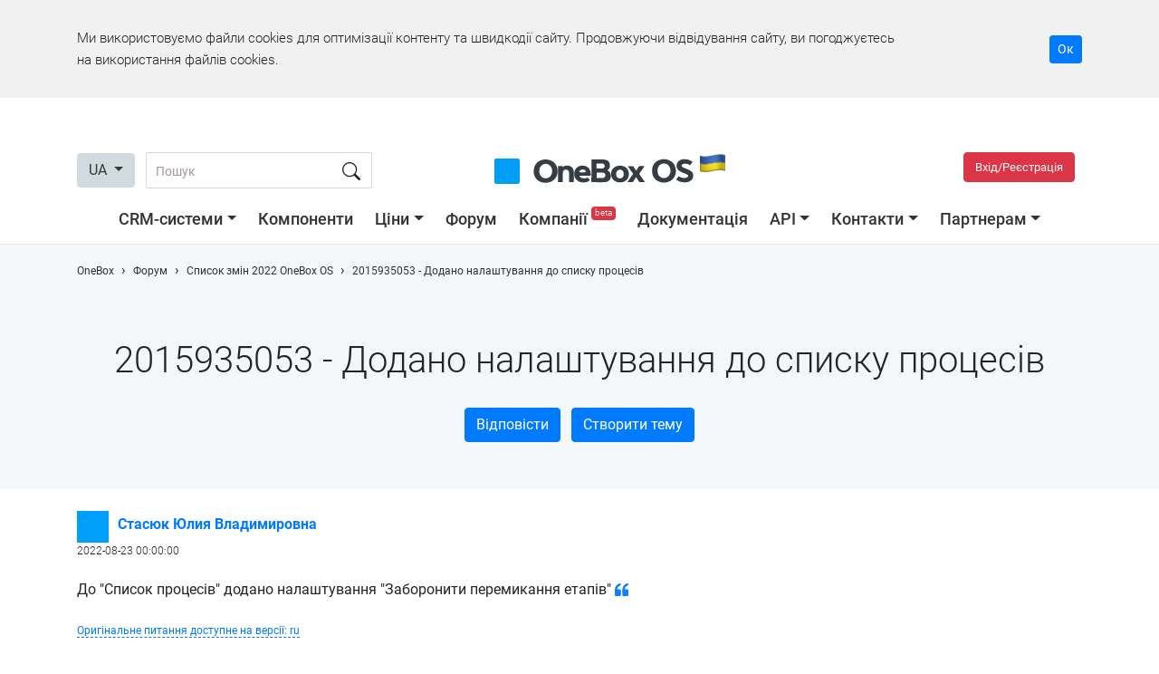

--- FILE ---
content_type: text/html; charset=utf-8
request_url: https://1b.app/ua/forum/changelog-2022-onebox-os/15025-2015935053---dodano-nalashtuvannya-v-spisok-protsessiv/
body_size: 79850
content:
<!doctype html>
<html lang="en">
<head>
    <!-- Google tag (gtag.js) -->
    <script async src="https://www.googletagmanager.com/gtag/js?id=G-KLWCPKFCBX"></script>
    <script>
        window.onebox_load = window.onebox_load || [];
        window.onebox_load.push(function($) {
            window.dataLayer = window.dataLayer || [];
            function gtag(){dataLayer.push(arguments);}
            gtag('js', new Date());
            gtag('config', 'G-KLWCPKFCBX');
        });
    </script>
        <link rel="apple-touch-icon" sizes="57x57" href="/content/_images/favicon/apple-icon-57x57.png">
    <link rel="apple-touch-icon" sizes="60x60" href="/content/_images/favicon/apple-icon-60x60.png">
    <link rel="apple-touch-icon" sizes="72x72" href="/content/_images/favicon/apple-icon-72x72.png">
    <link rel="apple-touch-icon" sizes="76x76" href="/content/_images/favicon/apple-icon-76x76.png">
    <link rel="apple-touch-icon" sizes="114x114" href="/content/_images/favicon/apple-icon-114x114.png">
    <link rel="apple-touch-icon" sizes="120x120" href="/content/_images/favicon/apple-icon-120x120.png">
    <link rel="apple-touch-icon" sizes="144x144" href="/content/_images/favicon/apple-icon-144x144.png">
    <link rel="apple-touch-icon" sizes="152x152" href="/content/_images/favicon/apple-icon-152x152.png">
    <link rel="apple-touch-icon" sizes="180x180" href="/content/_images/favicon/apple-icon-180x180.png">
    <link rel="icon" type="image/png" sizes="192x192"  href="/content/_images/favicon/android-icon-192x192.png">
    <link rel="icon" type="image/png" sizes="32x32" href="/content/_images/favicon/favicon-32x32.png">
    <link rel="icon" type="image/png" sizes="96x96" href="/content/_images/favicon/favicon-96x96.png">
    <link rel="icon" type="image/png" sizes="16x16" href="/content/_images/favicon/favicon-16x16.png">
    <meta name="msapplication-TileColor" content="#0195fe">
    <meta name="msapplication-TileImage" content="/content/_images/favicon/ms-icon-144x144.png">
    <meta name="theme-color" content="#0195fe">
    
    <meta charset="utf-8">
    <meta name="viewport" content="width=device-width, initial-scale=1, shrink-to-fit=no">
    <title>2015935053 - Додано налаштування до списку процесів. Список змін 2022 OneBox OS. Форум OneBox</title>

        <meta name="description" content="До &quot;Список процесів&quot; додано налаштування &quot;Заборонити перемикання етапів&quot;" />
    
            <meta property="og:type" content="website" />
                <meta property="og:title" content="2015935053 - Додано налаштування до списку процесів. Список змін 2022 OneBox OS. Форум OneBox" />
                <meta property="og:url" content="https://1b.app/ua/forum/changelog-2022-onebox-os/15025-2015935053---dodano-nalashtuvannya-v-spisok-protsessiv/" />
                <meta property="og:image" content="https://1b.app/_images/default.jpg" />
                <meta property="og:image:type" content="image/png" />
                <meta property="og:site_name" content="OneBox" />
                <meta property="og:description" content="До &quot;Список процесів&quot; додано налаштування &quot;Заборонити перемикання етапів&quot;" />
                <meta property="og:locale" content="uk_ua" />
                <meta property="business:contact_data:email" content="sales@crm-onebox.com" />
        
            <link rel="alternate" hreflang="ru" href="https://1b.app/ru/forum/changelog-2022-onebox-os/15025-2015935053---dodano-nalashtuvannya-v-spisok-protsessiv/" />
                <link rel="alternate" hreflang="uk" href="https://1b.app/ua/forum/changelog-2022-onebox-os/15025-2015935053---dodano-nalashtuvannya-v-spisok-protsessiv/" />
                <link rel="alternate" hreflang="en" href="https://1b.app/en/forum/changelog-2022-onebox-os/15025-2015935053---dodano-nalashtuvannya-v-spisok-protsessiv/" />
                <link rel="alternate" hreflang="de" href="https://1b.app/de/forum/changelog-2022-onebox-os/15025-2015935053---dodano-nalashtuvannya-v-spisok-protsessiv/" />
                <link rel="alternate" hreflang="pl" href="https://1b.app/pl/forum/changelog-2022-onebox-os/15025-2015935053---dodano-nalashtuvannya-v-spisok-protsessiv/" />
        
    <link rel="preconnect" href="https://img.crm-onebox.com/" crossorigin>
    <link rel="preconnect" href="https://fonts.gstatic.com/" crossorigin>
    <link rel="preload" href="/_fonts/Roboto-Light.woff2" as="font" crossorigin>
    <link rel="preload" href="/_fonts/Roboto-Regular.woff2" as="font" crossorigin>
    <link rel="preload" href="/_fonts/Roboto-Bold.woff2" as="font" crossorigin>
    <link rel="preload" href="/_fonts/Roboto-Medium.woff2" as="font" crossorigin>


    <style>
        /*!
 * Bootstrap v4.5.0 (https://getbootstrap.com/)
 * Copyright 2011-2020 The Bootstrap Authors
 * Copyright 2011-2020 Twitter, Inc.
 * Licensed under MIT (https://github.com/twbs/bootstrap/blob/master/LICENSE)
 */:root{--blue:#007bff;--indigo:#6610f2;--purple:#6f42c1;--pink:#e83e8c;--red:#dc3545;--orange:#fd7e14;--yellow:#ffc107;--green:#28a745;--teal:#20c997;--cyan:#17a2b8;--white:#fff;--gray:#d1dadf;--gray-dark:#343a40;--primary:#007bff;--secondary:#d1dadf;--success:#28a745;--info:#17a2b8;--warning:#ffc107;--danger:#dc3545;--light:#f8f9fa;--dark:#343a40;--breakpoint-xs:0;--breakpoint-sm:576px;--breakpoint-md:768px;--breakpoint-lg:992px;--breakpoint-xl:1200px;--font-family-sans-serif:-apple-system,BlinkMacSystemFont,"Segoe UI",Roboto,"Helvetica Neue",Arial,"Noto Sans",sans-serif,"Apple Color Emoji","Segoe UI Emoji","Segoe UI Symbol","Noto Color Emoji";--font-family-monospace:SFMono-Regular,Menlo,Monaco,Consolas,"Liberation Mono","Courier New",monospace}*,::after,::before{box-sizing:border-box}html{font-family:sans-serif;line-height:1.15;-webkit-text-size-adjust:100%;-webkit-tap-highlight-color:transparent}article,aside,figcaption,figure,footer,header,hgroup,main,nav,section{display:block}body{margin:0;font-family:-apple-system,BlinkMacSystemFont,"Segoe UI",Roboto,"Helvetica Neue",Arial,"Noto Sans",sans-serif,"Apple Color Emoji","Segoe UI Emoji","Segoe UI Symbol","Noto Color Emoji";font-size:1rem;font-weight:400;line-height:1.5;color:#212529;text-align:left;background-color:#fff}[tabindex="-1"]:focus:not(:focus-visible){outline:0!important}hr{box-sizing:content-box;height:0;overflow:visible}h1,h2,h3,h4,h5,h6{margin-top:0;margin-bottom:.5rem}p{margin-top:0;margin-bottom:1rem}abbr[data-original-title],abbr[title]{text-decoration:underline;-webkit-text-decoration:underline dotted;text-decoration:underline dotted;cursor:help;border-bottom:0;-webkit-text-decoration-skip-ink:none;text-decoration-skip-ink:none}address{margin-bottom:1rem;font-style:normal;line-height:inherit}dl,ol,ul{margin-top:0;margin-bottom:1rem}ol ol,ol ul,ul ol,ul ul{margin-bottom:0}dt{font-weight:700}dd{margin-bottom:.5rem;margin-left:0}blockquote{margin:0 0 1rem}b,strong{font-weight:bolder}small{font-size:80%}sub,sup{position:relative;font-size:75%;line-height:0;vertical-align:baseline}sub{bottom:-.25em}sup{top:-.5em}a{color:#007bff;text-decoration:none;background-color:transparent}a:hover{color:#0056b3;text-decoration:underline}a:not([href]){color:inherit;text-decoration:none}a:not([href]):hover{color:inherit;text-decoration:none}code,kbd,pre,samp{font-family:SFMono-Regular,Menlo,Monaco,Consolas,"Liberation Mono","Courier New",monospace;font-size:1em}pre{margin-top:0;margin-bottom:1rem;overflow:auto;-ms-overflow-style:scrollbar}figure{margin:0 0 1rem}img{vertical-align:middle;border-style:none}svg{overflow:hidden;vertical-align:middle}table{border-collapse:collapse}caption{padding-top:.75rem;padding-bottom:.75rem;color:#d1dadf;text-align:left;caption-side:bottom}th{text-align:inherit}label{display:inline-block;margin-bottom:.5rem}button{border-radius:0}button:focus{outline:1px dotted;outline:5px auto -webkit-focus-ring-color}button,input,optgroup,select,textarea{margin:0;font-family:inherit;font-size:inherit;line-height:inherit}button,input{overflow:visible}button,select{text-transform:none}[role=button]{cursor:pointer}select{word-wrap:normal}[type=button],[type=reset],[type=submit],button{-webkit-appearance:button}[type=button]:not(:disabled),[type=reset]:not(:disabled),[type=submit]:not(:disabled),button:not(:disabled){cursor:pointer}[type=button]::-moz-focus-inner,[type=reset]::-moz-focus-inner,[type=submit]::-moz-focus-inner,button::-moz-focus-inner{padding:0;border-style:none}input[type=checkbox],input[type=radio]{box-sizing:border-box;padding:0}textarea{overflow:auto;resize:vertical}fieldset{min-width:0;padding:0;margin:0;border:0}legend{display:block;width:100%;max-width:100%;padding:0;margin-bottom:.5rem;font-size:1.5rem;line-height:inherit;color:inherit;white-space:normal}progress{vertical-align:baseline}[type=number]::-webkit-inner-spin-button,[type=number]::-webkit-outer-spin-button{height:auto}[type=search]{outline-offset:-2px;-webkit-appearance:none}[type=search]::-webkit-search-decoration{-webkit-appearance:none}::-webkit-file-upload-button{font:inherit;-webkit-appearance:button}output{display:inline-block}summary{display:list-item;cursor:pointer}template{display:none}[hidden]{display:none!important}.h1,.h2,.h3,.h4,.h5,.h6,h1,h2,h3,h4,h5,h6{margin-bottom:.5rem;font-weight:500;line-height:1.2}.h1,h1{font-size:2.5rem}.h2,h2{font-size:2rem}.h3,h3{font-size:1.75rem}.h4,h4{font-size:1.5rem}.h5,h5{font-size:1.25rem}.h6,h6{font-size:1rem}.lead{font-size:1.25rem;font-weight:300}.display-1{font-size:6rem;font-weight:300;line-height:1.2}.display-2{font-size:5.5rem;font-weight:300;line-height:1.2}.display-3{font-size:4.5rem;font-weight:300;line-height:1.2}.display-4{font-size:3.5rem;font-weight:300;line-height:1.2}hr{margin-top:1rem;margin-bottom:1rem;border:0;border-top:1px solid rgba(0,0,0,.1)}.small,small{font-size:80%;font-weight:400}.mark,mark{padding:.2em;background-color:#fcf8e3}.list-unstyled{padding-left:0;list-style:none}.list-inline{padding-left:0;list-style:none}.list-inline-item{display:inline-block}.list-inline-item:not(:last-child){margin-right:.5rem}.initialism{font-size:90%;text-transform:uppercase}.blockquote{margin-bottom:1rem;font-size:1.25rem}.blockquote-footer{display:block;font-size:80%;color:#d1dadf}.blockquote-footer::before{content:"\2014\00A0"}.img-fluid{max-width:100%;height:auto}.img-thumbnail{padding:.25rem;background-color:#fff;border:1px solid #dee2e6;border-radius:.25rem;max-width:100%;height:auto}.figure{display:inline-block}.figure-img{margin-bottom:.5rem;line-height:1}.figure-caption{font-size:90%;color:#d1dadf}code{font-size:87.5%;color:#e83e8c;word-wrap:break-word}a>code{color:inherit}kbd{padding:.2rem .4rem;font-size:87.5%;color:#fff;background-color:#212529;border-radius:.2rem}kbd kbd{padding:0;font-size:100%;font-weight:700}pre{display:block;font-size:87.5%;color:#212529}pre code{font-size:inherit;color:inherit;word-break:normal}.pre-scrollable{max-height:340px;overflow-y:scroll}.container{width:100%;padding-right:15px;padding-left:15px;margin-right:auto;margin-left:auto}@media (min-width:576px){.container{max-width:540px}}@media (min-width:768px){.container{max-width:720px}}@media (min-width:992px){.container{max-width:960px}}@media (min-width:1200px){.container{max-width:1140px}}.container-fluid,.container-lg,.container-md,.container-sm,.container-xl{width:100%;padding-right:15px;padding-left:15px;margin-right:auto;margin-left:auto}@media (min-width:576px){.container,.container-sm{max-width:540px}}@media (min-width:768px){.container,.container-md,.container-sm{max-width:720px}}@media (min-width:992px){.container,.container-lg,.container-md,.container-sm{max-width:960px}}@media (min-width:1200px){.container,.container-lg,.container-md,.container-sm,.container-xl{max-width:1140px}}.row{display:-ms-flexbox;display:flex;-ms-flex-wrap:wrap;flex-wrap:wrap;margin-right:-15px;margin-left:-15px}.no-gutters{margin-right:0;margin-left:0}.no-gutters>.col,.no-gutters>[class*=col-]{padding-right:0;padding-left:0}.col,.col-1,.col-10,.col-11,.col-12,.col-2,.col-3,.col-4,.col-5,.col-6,.col-7,.col-8,.col-9,.col-auto,.col-lg,.col-lg-1,.col-lg-10,.col-lg-11,.col-lg-12,.col-lg-2,.col-lg-3,.col-lg-4,.col-lg-5,.col-lg-6,.col-lg-7,.col-lg-8,.col-lg-9,.col-lg-auto,.col-md,.col-md-1,.col-md-10,.col-md-11,.col-md-12,.col-md-2,.col-md-3,.col-md-4,.col-md-5,.col-md-6,.col-md-7,.col-md-8,.col-md-9,.col-md-auto,.col-sm,.col-sm-1,.col-sm-10,.col-sm-11,.col-sm-12,.col-sm-2,.col-sm-3,.col-sm-4,.col-sm-5,.col-sm-6,.col-sm-7,.col-sm-8,.col-sm-9,.col-sm-auto,.col-xl,.col-xl-1,.col-xl-10,.col-xl-11,.col-xl-12,.col-xl-2,.col-xl-3,.col-xl-4,.col-xl-5,.col-xl-6,.col-xl-7,.col-xl-8,.col-xl-9,.col-xl-auto{position:relative;width:100%;padding-right:15px;padding-left:15px}.col{-ms-flex-preferred-size:0;flex-basis:0;-ms-flex-positive:1;flex-grow:1;min-width:0;max-width:100%}.row-cols-1>*{-ms-flex:0 0 100%;flex:0 0 100%;max-width:100%}.row-cols-2>*{-ms-flex:0 0 50%;flex:0 0 50%;max-width:50%}.row-cols-3>*{-ms-flex:0 0 33.333333%;flex:0 0 33.333333%;max-width:33.333333%}.row-cols-4>*{-ms-flex:0 0 25%;flex:0 0 25%;max-width:25%}.row-cols-5>*{-ms-flex:0 0 20%;flex:0 0 20%;max-width:20%}.row-cols-6>*{-ms-flex:0 0 16.666667%;flex:0 0 16.666667%;max-width:16.666667%}.col-auto{-ms-flex:0 0 auto;flex:0 0 auto;width:auto;max-width:100%}.col-1{-ms-flex:0 0 8.333333%;flex:0 0 8.333333%;max-width:8.333333%}.col-2{-ms-flex:0 0 16.666667%;flex:0 0 16.666667%;max-width:16.666667%}.col-3{-ms-flex:0 0 25%;flex:0 0 25%;max-width:25%}.col-4{-ms-flex:0 0 33.333333%;flex:0 0 33.333333%;max-width:33.333333%}.col-5{-ms-flex:0 0 41.666667%;flex:0 0 41.666667%;max-width:41.666667%}.col-6{-ms-flex:0 0 50%;flex:0 0 50%;max-width:50%}.col-7{-ms-flex:0 0 58.333333%;flex:0 0 58.333333%;max-width:58.333333%}.col-8{-ms-flex:0 0 66.666667%;flex:0 0 66.666667%;max-width:66.666667%}.col-9{-ms-flex:0 0 75%;flex:0 0 75%;max-width:75%}.col-10{-ms-flex:0 0 83.333333%;flex:0 0 83.333333%;max-width:83.333333%}.col-11{-ms-flex:0 0 91.666667%;flex:0 0 91.666667%;max-width:91.666667%}.col-12{-ms-flex:0 0 100%;flex:0 0 100%;max-width:100%}.order-first{-ms-flex-order:-1;order:-1}.order-last{-ms-flex-order:13;order:13}.order-0{-ms-flex-order:0;order:0}.order-1{-ms-flex-order:1;order:1}.order-2{-ms-flex-order:2;order:2}.order-3{-ms-flex-order:3;order:3}.order-4{-ms-flex-order:4;order:4}.order-5{-ms-flex-order:5;order:5}.order-6{-ms-flex-order:6;order:6}.order-7{-ms-flex-order:7;order:7}.order-8{-ms-flex-order:8;order:8}.order-9{-ms-flex-order:9;order:9}.order-10{-ms-flex-order:10;order:10}.order-11{-ms-flex-order:11;order:11}.order-12{-ms-flex-order:12;order:12}.offset-1{margin-left:8.333333%}.offset-2{margin-left:16.666667%}.offset-3{margin-left:25%}.offset-4{margin-left:33.333333%}.offset-5{margin-left:41.666667%}.offset-6{margin-left:50%}.offset-7{margin-left:58.333333%}.offset-8{margin-left:66.666667%}.offset-9{margin-left:75%}.offset-10{margin-left:83.333333%}.offset-11{margin-left:91.666667%}@media (min-width:576px){.col-sm{-ms-flex-preferred-size:0;flex-basis:0;-ms-flex-positive:1;flex-grow:1;min-width:0;max-width:100%}.row-cols-sm-1>*{-ms-flex:0 0 100%;flex:0 0 100%;max-width:100%}.row-cols-sm-2>*{-ms-flex:0 0 50%;flex:0 0 50%;max-width:50%}.row-cols-sm-3>*{-ms-flex:0 0 33.333333%;flex:0 0 33.333333%;max-width:33.333333%}.row-cols-sm-4>*{-ms-flex:0 0 25%;flex:0 0 25%;max-width:25%}.row-cols-sm-5>*{-ms-flex:0 0 20%;flex:0 0 20%;max-width:20%}.row-cols-sm-6>*{-ms-flex:0 0 16.666667%;flex:0 0 16.666667%;max-width:16.666667%}.col-sm-auto{-ms-flex:0 0 auto;flex:0 0 auto;width:auto;max-width:100%}.col-sm-1{-ms-flex:0 0 8.333333%;flex:0 0 8.333333%;max-width:8.333333%}.col-sm-2{-ms-flex:0 0 16.666667%;flex:0 0 16.666667%;max-width:16.666667%}.col-sm-3{-ms-flex:0 0 25%;flex:0 0 25%;max-width:25%}.col-sm-4{-ms-flex:0 0 33.333333%;flex:0 0 33.333333%;max-width:33.333333%}.col-sm-5{-ms-flex:0 0 41.666667%;flex:0 0 41.666667%;max-width:41.666667%}.col-sm-6{-ms-flex:0 0 50%;flex:0 0 50%;max-width:50%}.col-sm-7{-ms-flex:0 0 58.333333%;flex:0 0 58.333333%;max-width:58.333333%}.col-sm-8{-ms-flex:0 0 66.666667%;flex:0 0 66.666667%;max-width:66.666667%}.col-sm-9{-ms-flex:0 0 75%;flex:0 0 75%;max-width:75%}.col-sm-10{-ms-flex:0 0 83.333333%;flex:0 0 83.333333%;max-width:83.333333%}.col-sm-11{-ms-flex:0 0 91.666667%;flex:0 0 91.666667%;max-width:91.666667%}.col-sm-12{-ms-flex:0 0 100%;flex:0 0 100%;max-width:100%}.order-sm-first{-ms-flex-order:-1;order:-1}.order-sm-last{-ms-flex-order:13;order:13}.order-sm-0{-ms-flex-order:0;order:0}.order-sm-1{-ms-flex-order:1;order:1}.order-sm-2{-ms-flex-order:2;order:2}.order-sm-3{-ms-flex-order:3;order:3}.order-sm-4{-ms-flex-order:4;order:4}.order-sm-5{-ms-flex-order:5;order:5}.order-sm-6{-ms-flex-order:6;order:6}.order-sm-7{-ms-flex-order:7;order:7}.order-sm-8{-ms-flex-order:8;order:8}.order-sm-9{-ms-flex-order:9;order:9}.order-sm-10{-ms-flex-order:10;order:10}.order-sm-11{-ms-flex-order:11;order:11}.order-sm-12{-ms-flex-order:12;order:12}.offset-sm-0{margin-left:0}.offset-sm-1{margin-left:8.333333%}.offset-sm-2{margin-left:16.666667%}.offset-sm-3{margin-left:25%}.offset-sm-4{margin-left:33.333333%}.offset-sm-5{margin-left:41.666667%}.offset-sm-6{margin-left:50%}.offset-sm-7{margin-left:58.333333%}.offset-sm-8{margin-left:66.666667%}.offset-sm-9{margin-left:75%}.offset-sm-10{margin-left:83.333333%}.offset-sm-11{margin-left:91.666667%}}@media (min-width:768px){.col-md{-ms-flex-preferred-size:0;flex-basis:0;-ms-flex-positive:1;flex-grow:1;min-width:0;max-width:100%}.row-cols-md-1>*{-ms-flex:0 0 100%;flex:0 0 100%;max-width:100%}.row-cols-md-2>*{-ms-flex:0 0 50%;flex:0 0 50%;max-width:50%}.row-cols-md-3>*{-ms-flex:0 0 33.333333%;flex:0 0 33.333333%;max-width:33.333333%}.row-cols-md-4>*{-ms-flex:0 0 25%;flex:0 0 25%;max-width:25%}.row-cols-md-5>*{-ms-flex:0 0 20%;flex:0 0 20%;max-width:20%}.row-cols-md-6>*{-ms-flex:0 0 16.666667%;flex:0 0 16.666667%;max-width:16.666667%}.col-md-auto{-ms-flex:0 0 auto;flex:0 0 auto;width:auto;max-width:100%}.col-md-1{-ms-flex:0 0 8.333333%;flex:0 0 8.333333%;max-width:8.333333%}.col-md-2{-ms-flex:0 0 16.666667%;flex:0 0 16.666667%;max-width:16.666667%}.col-md-3{-ms-flex:0 0 25%;flex:0 0 25%;max-width:25%}.col-md-4{-ms-flex:0 0 33.333333%;flex:0 0 33.333333%;max-width:33.333333%}.col-md-5{-ms-flex:0 0 41.666667%;flex:0 0 41.666667%;max-width:41.666667%}.col-md-6{-ms-flex:0 0 50%;flex:0 0 50%;max-width:50%}.col-md-7{-ms-flex:0 0 58.333333%;flex:0 0 58.333333%;max-width:58.333333%}.col-md-8{-ms-flex:0 0 66.666667%;flex:0 0 66.666667%;max-width:66.666667%}.col-md-9{-ms-flex:0 0 75%;flex:0 0 75%;max-width:75%}.col-md-10{-ms-flex:0 0 83.333333%;flex:0 0 83.333333%;max-width:83.333333%}.col-md-11{-ms-flex:0 0 91.666667%;flex:0 0 91.666667%;max-width:91.666667%}.col-md-12{-ms-flex:0 0 100%;flex:0 0 100%;max-width:100%}.order-md-first{-ms-flex-order:-1;order:-1}.order-md-last{-ms-flex-order:13;order:13}.order-md-0{-ms-flex-order:0;order:0}.order-md-1{-ms-flex-order:1;order:1}.order-md-2{-ms-flex-order:2;order:2}.order-md-3{-ms-flex-order:3;order:3}.order-md-4{-ms-flex-order:4;order:4}.order-md-5{-ms-flex-order:5;order:5}.order-md-6{-ms-flex-order:6;order:6}.order-md-7{-ms-flex-order:7;order:7}.order-md-8{-ms-flex-order:8;order:8}.order-md-9{-ms-flex-order:9;order:9}.order-md-10{-ms-flex-order:10;order:10}.order-md-11{-ms-flex-order:11;order:11}.order-md-12{-ms-flex-order:12;order:12}.offset-md-0{margin-left:0}.offset-md-1{margin-left:8.333333%}.offset-md-2{margin-left:16.666667%}.offset-md-3{margin-left:25%}.offset-md-4{margin-left:33.333333%}.offset-md-5{margin-left:41.666667%}.offset-md-6{margin-left:50%}.offset-md-7{margin-left:58.333333%}.offset-md-8{margin-left:66.666667%}.offset-md-9{margin-left:75%}.offset-md-10{margin-left:83.333333%}.offset-md-11{margin-left:91.666667%}}@media (min-width:992px){.col-lg{-ms-flex-preferred-size:0;flex-basis:0;-ms-flex-positive:1;flex-grow:1;min-width:0;max-width:100%}.row-cols-lg-1>*{-ms-flex:0 0 100%;flex:0 0 100%;max-width:100%}.row-cols-lg-2>*{-ms-flex:0 0 50%;flex:0 0 50%;max-width:50%}.row-cols-lg-3>*{-ms-flex:0 0 33.333333%;flex:0 0 33.333333%;max-width:33.333333%}.row-cols-lg-4>*{-ms-flex:0 0 25%;flex:0 0 25%;max-width:25%}.row-cols-lg-5>*{-ms-flex:0 0 20%;flex:0 0 20%;max-width:20%}.row-cols-lg-6>*{-ms-flex:0 0 16.666667%;flex:0 0 16.666667%;max-width:16.666667%}.col-lg-auto{-ms-flex:0 0 auto;flex:0 0 auto;width:auto;max-width:100%}.col-lg-1{-ms-flex:0 0 8.333333%;flex:0 0 8.333333%;max-width:8.333333%}.col-lg-2{-ms-flex:0 0 16.666667%;flex:0 0 16.666667%;max-width:16.666667%}.col-lg-3{-ms-flex:0 0 25%;flex:0 0 25%;max-width:25%}.col-lg-4{-ms-flex:0 0 33.333333%;flex:0 0 33.333333%;max-width:33.333333%}.col-lg-5{-ms-flex:0 0 41.666667%;flex:0 0 41.666667%;max-width:41.666667%}.col-lg-6{-ms-flex:0 0 50%;flex:0 0 50%;max-width:50%}.col-lg-7{-ms-flex:0 0 58.333333%;flex:0 0 58.333333%;max-width:58.333333%}.col-lg-8{-ms-flex:0 0 66.666667%;flex:0 0 66.666667%;max-width:66.666667%}.col-lg-9{-ms-flex:0 0 75%;flex:0 0 75%;max-width:75%}.col-lg-10{-ms-flex:0 0 83.333333%;flex:0 0 83.333333%;max-width:83.333333%}.col-lg-11{-ms-flex:0 0 91.666667%;flex:0 0 91.666667%;max-width:91.666667%}.col-lg-12{-ms-flex:0 0 100%;flex:0 0 100%;max-width:100%}.order-lg-first{-ms-flex-order:-1;order:-1}.order-lg-last{-ms-flex-order:13;order:13}.order-lg-0{-ms-flex-order:0;order:0}.order-lg-1{-ms-flex-order:1;order:1}.order-lg-2{-ms-flex-order:2;order:2}.order-lg-3{-ms-flex-order:3;order:3}.order-lg-4{-ms-flex-order:4;order:4}.order-lg-5{-ms-flex-order:5;order:5}.order-lg-6{-ms-flex-order:6;order:6}.order-lg-7{-ms-flex-order:7;order:7}.order-lg-8{-ms-flex-order:8;order:8}.order-lg-9{-ms-flex-order:9;order:9}.order-lg-10{-ms-flex-order:10;order:10}.order-lg-11{-ms-flex-order:11;order:11}.order-lg-12{-ms-flex-order:12;order:12}.offset-lg-0{margin-left:0}.offset-lg-1{margin-left:8.333333%}.offset-lg-2{margin-left:16.666667%}.offset-lg-3{margin-left:25%}.offset-lg-4{margin-left:33.333333%}.offset-lg-5{margin-left:41.666667%}.offset-lg-6{margin-left:50%}.offset-lg-7{margin-left:58.333333%}.offset-lg-8{margin-left:66.666667%}.offset-lg-9{margin-left:75%}.offset-lg-10{margin-left:83.333333%}.offset-lg-11{margin-left:91.666667%}}@media (min-width:1200px){.col-xl{-ms-flex-preferred-size:0;flex-basis:0;-ms-flex-positive:1;flex-grow:1;min-width:0;max-width:100%}.row-cols-xl-1>*{-ms-flex:0 0 100%;flex:0 0 100%;max-width:100%}.row-cols-xl-2>*{-ms-flex:0 0 50%;flex:0 0 50%;max-width:50%}.row-cols-xl-3>*{-ms-flex:0 0 33.333333%;flex:0 0 33.333333%;max-width:33.333333%}.row-cols-xl-4>*{-ms-flex:0 0 25%;flex:0 0 25%;max-width:25%}.row-cols-xl-5>*{-ms-flex:0 0 20%;flex:0 0 20%;max-width:20%}.row-cols-xl-6>*{-ms-flex:0 0 16.666667%;flex:0 0 16.666667%;max-width:16.666667%}.col-xl-auto{-ms-flex:0 0 auto;flex:0 0 auto;width:auto;max-width:100%}.col-xl-1{-ms-flex:0 0 8.333333%;flex:0 0 8.333333%;max-width:8.333333%}.col-xl-2{-ms-flex:0 0 16.666667%;flex:0 0 16.666667%;max-width:16.666667%}.col-xl-3{-ms-flex:0 0 25%;flex:0 0 25%;max-width:25%}.col-xl-4{-ms-flex:0 0 33.333333%;flex:0 0 33.333333%;max-width:33.333333%}.col-xl-5{-ms-flex:0 0 41.666667%;flex:0 0 41.666667%;max-width:41.666667%}.col-xl-6{-ms-flex:0 0 50%;flex:0 0 50%;max-width:50%}.col-xl-7{-ms-flex:0 0 58.333333%;flex:0 0 58.333333%;max-width:58.333333%}.col-xl-8{-ms-flex:0 0 66.666667%;flex:0 0 66.666667%;max-width:66.666667%}.col-xl-9{-ms-flex:0 0 75%;flex:0 0 75%;max-width:75%}.col-xl-10{-ms-flex:0 0 83.333333%;flex:0 0 83.333333%;max-width:83.333333%}.col-xl-11{-ms-flex:0 0 91.666667%;flex:0 0 91.666667%;max-width:91.666667%}.col-xl-12{-ms-flex:0 0 100%;flex:0 0 100%;max-width:100%}.order-xl-first{-ms-flex-order:-1;order:-1}.order-xl-last{-ms-flex-order:13;order:13}.order-xl-0{-ms-flex-order:0;order:0}.order-xl-1{-ms-flex-order:1;order:1}.order-xl-2{-ms-flex-order:2;order:2}.order-xl-3{-ms-flex-order:3;order:3}.order-xl-4{-ms-flex-order:4;order:4}.order-xl-5{-ms-flex-order:5;order:5}.order-xl-6{-ms-flex-order:6;order:6}.order-xl-7{-ms-flex-order:7;order:7}.order-xl-8{-ms-flex-order:8;order:8}.order-xl-9{-ms-flex-order:9;order:9}.order-xl-10{-ms-flex-order:10;order:10}.order-xl-11{-ms-flex-order:11;order:11}.order-xl-12{-ms-flex-order:12;order:12}.offset-xl-0{margin-left:0}.offset-xl-1{margin-left:8.333333%}.offset-xl-2{margin-left:16.666667%}.offset-xl-3{margin-left:25%}.offset-xl-4{margin-left:33.333333%}.offset-xl-5{margin-left:41.666667%}.offset-xl-6{margin-left:50%}.offset-xl-7{margin-left:58.333333%}.offset-xl-8{margin-left:66.666667%}.offset-xl-9{margin-left:75%}.offset-xl-10{margin-left:83.333333%}.offset-xl-11{margin-left:91.666667%}}.table{width:100%;margin-bottom:1rem;color:#212529}.table td,.table th{padding:.75rem;vertical-align:top;border-top:1px solid #dee2e6}.table thead th{vertical-align:bottom;border-bottom:2px solid #dee2e6}.table tbody+tbody{border-top:2px solid #dee2e6}.table-sm td,.table-sm th{padding:.3rem}.table-bordered{border:1px solid #dee2e6}.table-bordered td,.table-bordered th{border:1px solid #dee2e6}.table-bordered thead td,.table-bordered thead th{border-bottom-width:2px}.table-borderless tbody+tbody,.table-borderless td,.table-borderless th,.table-borderless thead th{border:0}.table-striped tbody tr:nth-of-type(odd){background-color:rgba(0,0,0,.05)}.table-hover tbody tr:hover{color:#212529;background-color:rgba(0,0,0,.075)}.table-primary,.table-primary>td,.table-primary>th{background-color:#b8daff}.table-primary tbody+tbody,.table-primary td,.table-primary th,.table-primary thead th{border-color:#7abaff}.table-hover .table-primary:hover{background-color:#9fcdff}.table-hover .table-primary:hover>td,.table-hover .table-primary:hover>th{background-color:#9fcdff}.table-secondary,.table-secondary>td,.table-secondary>th{background-color:#d6d8db}.table-secondary tbody+tbody,.table-secondary td,.table-secondary th,.table-secondary thead th{border-color:#b3b7bb}.table-hover .table-secondary:hover{background-color:#c8cbcf}.table-hover .table-secondary:hover>td,.table-hover .table-secondary:hover>th{background-color:#c8cbcf}.table-success,.table-success>td,.table-success>th{background-color:#c3e6cb}.table-success tbody+tbody,.table-success td,.table-success th,.table-success thead th{border-color:#8fd19e}.table-hover .table-success:hover{background-color:#b1dfbb}.table-hover .table-success:hover>td,.table-hover .table-success:hover>th{background-color:#b1dfbb}.table-info,.table-info>td,.table-info>th{background-color:#bee5eb}.table-info tbody+tbody,.table-info td,.table-info th,.table-info thead th{border-color:#86cfda}.table-hover .table-info:hover{background-color:#abdde5}.table-hover .table-info:hover>td,.table-hover .table-info:hover>th{background-color:#abdde5}.table-warning,.table-warning>td,.table-warning>th{background-color:#ffeeba}.table-warning tbody+tbody,.table-warning td,.table-warning th,.table-warning thead th{border-color:#ffdf7e}.table-hover .table-warning:hover{background-color:#ffe8a1}.table-hover .table-warning:hover>td,.table-hover .table-warning:hover>th{background-color:#ffe8a1}.table-danger,.table-danger>td,.table-danger>th{background-color:#f5c6cb}.table-danger tbody+tbody,.table-danger td,.table-danger th,.table-danger thead th{border-color:#ed969e}.table-hover .table-danger:hover{background-color:#f1b0b7}.table-hover .table-danger:hover>td,.table-hover .table-danger:hover>th{background-color:#f1b0b7}.table-light,.table-light>td,.table-light>th{background-color:#fdfdfe}.table-light tbody+tbody,.table-light td,.table-light th,.table-light thead th{border-color:#fbfcfc}.table-hover .table-light:hover{background-color:#ececf6}.table-hover .table-light:hover>td,.table-hover .table-light:hover>th{background-color:#ececf6}.table-dark,.table-dark>td,.table-dark>th{background-color:#c6c8ca}.table-dark tbody+tbody,.table-dark td,.table-dark th,.table-dark thead th{border-color:#95999c}.table-hover .table-dark:hover{background-color:#b9bbbe}.table-hover .table-dark:hover>td,.table-hover .table-dark:hover>th{background-color:#b9bbbe}.table-active,.table-active>td,.table-active>th{background-color:rgba(0,0,0,.075)}.table-hover .table-active:hover{background-color:rgba(0,0,0,.075)}.table-hover .table-active:hover>td,.table-hover .table-active:hover>th{background-color:rgba(0,0,0,.075)}.table .thead-dark th{color:#fff;background-color:#343a40;border-color:#454d55}.table .thead-light th{color:#495057;background-color:#e9ecef;border-color:#dee2e6}.table-dark{color:#fff;background-color:#343a40}.table-dark td,.table-dark th,.table-dark thead th{border-color:#454d55}.table-dark.table-bordered{border:0}.table-dark.table-striped tbody tr:nth-of-type(odd){background-color:rgba(255,255,255,.05)}.table-dark.table-hover tbody tr:hover{color:#fff;background-color:rgba(255,255,255,.075)}@media (max-width:575.98px){.table-responsive-sm{display:block;width:100%;overflow-x:auto;-webkit-overflow-scrolling:touch}.table-responsive-sm>.table-bordered{border:0}}@media (max-width:767.98px){.table-responsive-md{display:block;width:100%;overflow-x:auto;-webkit-overflow-scrolling:touch}.table-responsive-md>.table-bordered{border:0}}@media (max-width:991.98px){.table-responsive-lg{display:block;width:100%;overflow-x:auto;-webkit-overflow-scrolling:touch}.table-responsive-lg>.table-bordered{border:0}}@media (max-width:1199.98px){.table-responsive-xl{display:block;width:100%;overflow-x:auto;-webkit-overflow-scrolling:touch}.table-responsive-xl>.table-bordered{border:0}}.table-responsive{display:block;width:100%;overflow-x:auto;-webkit-overflow-scrolling:touch}.table-responsive>.table-bordered{border:0}.form-control{display:block;width:100%;height:calc(1.5em + .75rem + 2px);padding:.375rem .75rem;font-size:1rem;font-weight:400;line-height:1.5;color:#495057;background-color:#fff;background-clip:padding-box;border:1px solid #ced4da;border-radius:.25rem;transition:border-color .15s ease-in-out,box-shadow .15s ease-in-out}@media (prefers-reduced-motion:reduce){.form-control{transition:none}}.form-control::-ms-expand{background-color:transparent;border:0}.form-control:-moz-focusring{color:transparent;text-shadow:0 0 0 #495057}.form-control:focus{color:#495057;background-color:#fff;border-color:#80bdff;outline:0;box-shadow:0 0 0 .2rem rgba(0,123,255,.25)}.form-control::-webkit-input-placeholder{color:#d1dadf;opacity:1}.form-control::-moz-placeholder{color:#d1dadf;opacity:1}.form-control:-ms-input-placeholder{color:#d1dadf;opacity:1}.form-control::-ms-input-placeholder{color:#d1dadf;opacity:1}.form-control::placeholder{color:#d1dadf;opacity:1}.form-control:disabled,.form-control[readonly]{background-color:#e9ecef;opacity:1}input[type=date].form-control,input[type=datetime-local].form-control,input[type=month].form-control,input[type=time].form-control{-webkit-appearance:none;-moz-appearance:none;appearance:none}select.form-control:focus::-ms-value{color:#495057;background-color:#fff}.form-control-file,.form-control-range{display:block;width:100%}.col-form-label{padding-top:calc(.375rem + 1px);padding-bottom:calc(.375rem + 1px);margin-bottom:0;font-size:inherit;line-height:1.5}.col-form-label-lg{padding-top:calc(.5rem + 1px);padding-bottom:calc(.5rem + 1px);font-size:1.25rem;line-height:1.5}.col-form-label-sm{padding-top:calc(.25rem + 1px);padding-bottom:calc(.25rem + 1px);font-size:.875rem;line-height:1.5}.form-control-plaintext{display:block;width:100%;padding:.375rem 0;margin-bottom:0;font-size:1rem;line-height:1.5;color:#212529;background-color:transparent;border:solid transparent;border-width:1px 0}.form-control-plaintext.form-control-lg,.form-control-plaintext.form-control-sm{padding-right:0;padding-left:0}.form-control-sm{height:calc(1.5em + .5rem + 2px);padding:.25rem .5rem;font-size:.875rem;line-height:1.5;border-radius:.2rem}.form-control-lg{height:calc(1.5em + 1rem + 2px);padding:.5rem 1rem;font-size:1.25rem;line-height:1.5;border-radius:.3rem}select.form-control[multiple],select.form-control[size]{height:auto}textarea.form-control{height:auto}.form-group{margin-bottom:1rem}.form-text{display:block;margin-top:.25rem}.form-row{display:-ms-flexbox;display:flex;-ms-flex-wrap:wrap;flex-wrap:wrap;margin-right:-5px;margin-left:-5px}.form-row>.col,.form-row>[class*=col-]{padding-right:5px;padding-left:5px}.form-check{position:relative;display:block;padding-left:1.25rem}.form-check-input{position:absolute;margin-top:.3rem;margin-left:-1.25rem}.form-check-input:disabled~.form-check-label,.form-check-input[disabled]~.form-check-label{color:#d1dadf}.form-check-label{margin-bottom:0}.form-check-inline{display:-ms-inline-flexbox;display:inline-flex;-ms-flex-align:center;align-items:center;padding-left:0;margin-right:.75rem}.form-check-inline .form-check-input{position:static;margin-top:0;margin-right:.3125rem;margin-left:0}.valid-feedback{display:none;width:100%;margin-top:.25rem;font-size:80%;color:#28a745}.valid-tooltip{position:absolute;top:100%;z-index:5;display:none;max-width:100%;padding:.25rem .5rem;margin-top:.1rem;font-size:.875rem;line-height:1.5;color:#fff;background-color:rgba(40,167,69,.9);border-radius:.25rem}.is-valid~.valid-feedback,.is-valid~.valid-tooltip,.was-validated :valid~.valid-feedback,.was-validated :valid~.valid-tooltip{display:block}.form-control.is-valid,.was-validated .form-control:valid{border-color:#28a745;padding-right:calc(1.5em + .75rem);background-image:url("data:image/svg+xml,%3csvg xmlns='http://www.w3.org/2000/svg' width='8' height='8' viewBox='0 0 8 8'%3e%3cpath fill='%2328a745' d='M2.3 6.73L.6 4.53c-.4-1.04.46-1.4 1.1-.8l1.1 1.4 3.4-3.8c.6-.63 1.6-.27 1.2.7l-4 4.6c-.43.5-.8.4-1.1.1z'/%3e%3c/svg%3e");background-repeat:no-repeat;background-position:right calc(.375em + .1875rem) center;background-size:calc(.75em + .375rem) calc(.75em + .375rem)}.form-control.is-valid:focus,.was-validated .form-control:valid:focus{border-color:#28a745;box-shadow:0 0 0 .2rem rgba(40,167,69,.25)}.was-validated textarea.form-control:valid,textarea.form-control.is-valid{padding-right:calc(1.5em + .75rem);background-position:top calc(.375em + .1875rem) right calc(.375em + .1875rem)}.custom-select.is-valid,.was-validated .custom-select:valid{border-color:#28a745;padding-right:calc(.75em + 2.3125rem);background:url("data:image/svg+xml,%3csvg xmlns='http://www.w3.org/2000/svg' width='4' height='5' viewBox='0 0 4 5'%3e%3cpath fill='%23343a40' d='M2 0L0 2h4zm0 5L0 3h4z'/%3e%3c/svg%3e") no-repeat right .75rem center/8px 10px,url("data:image/svg+xml,%3csvg xmlns='http://www.w3.org/2000/svg' width='8' height='8' viewBox='0 0 8 8'%3e%3cpath fill='%2328a745' d='M2.3 6.73L.6 4.53c-.4-1.04.46-1.4 1.1-.8l1.1 1.4 3.4-3.8c.6-.63 1.6-.27 1.2.7l-4 4.6c-.43.5-.8.4-1.1.1z'/%3e%3c/svg%3e") #fff no-repeat center right 1.75rem/calc(.75em + .375rem) calc(.75em + .375rem)}.custom-select.is-valid:focus,.was-validated .custom-select:valid:focus{border-color:#28a745;box-shadow:0 0 0 .2rem rgba(40,167,69,.25)}.form-check-input.is-valid~.form-check-label,.was-validated .form-check-input:valid~.form-check-label{color:#28a745}.form-check-input.is-valid~.valid-feedback,.form-check-input.is-valid~.valid-tooltip,.was-validated .form-check-input:valid~.valid-feedback,.was-validated .form-check-input:valid~.valid-tooltip{display:block}.custom-control-input.is-valid~.custom-control-label,.was-validated .custom-control-input:valid~.custom-control-label{color:#28a745}.custom-control-input.is-valid~.custom-control-label::before,.was-validated .custom-control-input:valid~.custom-control-label::before{border-color:#28a745}.custom-control-input.is-valid:checked~.custom-control-label::before,.was-validated .custom-control-input:valid:checked~.custom-control-label::before{border-color:#34ce57;background-color:#34ce57}.custom-control-input.is-valid:focus~.custom-control-label::before,.was-validated .custom-control-input:valid:focus~.custom-control-label::before{box-shadow:0 0 0 .2rem rgba(40,167,69,.25)}.custom-control-input.is-valid:focus:not(:checked)~.custom-control-label::before,.was-validated .custom-control-input:valid:focus:not(:checked)~.custom-control-label::before{border-color:#28a745}.custom-file-input.is-valid~.custom-file-label,.was-validated .custom-file-input:valid~.custom-file-label{border-color:#28a745}.custom-file-input.is-valid:focus~.custom-file-label,.was-validated .custom-file-input:valid:focus~.custom-file-label{border-color:#28a745;box-shadow:0 0 0 .2rem rgba(40,167,69,.25)}.invalid-feedback{display:none;width:100%;margin-top:.25rem;font-size:80%;color:#dc3545}.invalid-tooltip{position:absolute;top:100%;z-index:5;display:none;max-width:100%;padding:.25rem .5rem;margin-top:.1rem;font-size:.875rem;line-height:1.5;color:#fff;background-color:rgba(220,53,69,.9);border-radius:.25rem}.is-invalid~.invalid-feedback,.is-invalid~.invalid-tooltip,.was-validated :invalid~.invalid-feedback,.was-validated :invalid~.invalid-tooltip{display:block}.form-control.is-invalid,.was-validated .form-control:invalid{border-color:#dc3545;padding-right:calc(1.5em + .75rem);background-image:url("data:image/svg+xml,%3csvg xmlns='http://www.w3.org/2000/svg' width='12' height='12' fill='none' stroke='%23dc3545' viewBox='0 0 12 12'%3e%3ccircle cx='6' cy='6' r='4.5'/%3e%3cpath stroke-linejoin='round' d='M5.8 3.6h.4L6 6.5z'/%3e%3ccircle cx='6' cy='8.2' r='.6' fill='%23dc3545' stroke='none'/%3e%3c/svg%3e");background-repeat:no-repeat;background-position:right calc(.375em + .1875rem) center;background-size:calc(.75em + .375rem) calc(.75em + .375rem)}.form-control.is-invalid:focus,.was-validated .form-control:invalid:focus{border-color:#dc3545;box-shadow:0 0 0 .2rem rgba(220,53,69,.25)}.was-validated textarea.form-control:invalid,textarea.form-control.is-invalid{padding-right:calc(1.5em + .75rem);background-position:top calc(.375em + .1875rem) right calc(.375em + .1875rem)}.custom-select.is-invalid,.was-validated .custom-select:invalid{border-color:#dc3545;padding-right:calc(.75em + 2.3125rem);background:url("data:image/svg+xml,%3csvg xmlns='http://www.w3.org/2000/svg' width='4' height='5' viewBox='0 0 4 5'%3e%3cpath fill='%23343a40' d='M2 0L0 2h4zm0 5L0 3h4z'/%3e%3c/svg%3e") no-repeat right .75rem center/8px 10px,url("data:image/svg+xml,%3csvg xmlns='http://www.w3.org/2000/svg' width='12' height='12' fill='none' stroke='%23dc3545' viewBox='0 0 12 12'%3e%3ccircle cx='6' cy='6' r='4.5'/%3e%3cpath stroke-linejoin='round' d='M5.8 3.6h.4L6 6.5z'/%3e%3ccircle cx='6' cy='8.2' r='.6' fill='%23dc3545' stroke='none'/%3e%3c/svg%3e") #fff no-repeat center right 1.75rem/calc(.75em + .375rem) calc(.75em + .375rem)}.custom-select.is-invalid:focus,.was-validated .custom-select:invalid:focus{border-color:#dc3545;box-shadow:0 0 0 .2rem rgba(220,53,69,.25)}.form-check-input.is-invalid~.form-check-label,.was-validated .form-check-input:invalid~.form-check-label{color:#dc3545}.form-check-input.is-invalid~.invalid-feedback,.form-check-input.is-invalid~.invalid-tooltip,.was-validated .form-check-input:invalid~.invalid-feedback,.was-validated .form-check-input:invalid~.invalid-tooltip{display:block}.custom-control-input.is-invalid~.custom-control-label,.was-validated .custom-control-input:invalid~.custom-control-label{color:#dc3545}.custom-control-input.is-invalid~.custom-control-label::before,.was-validated .custom-control-input:invalid~.custom-control-label::before{border-color:#dc3545}.custom-control-input.is-invalid:checked~.custom-control-label::before,.was-validated .custom-control-input:invalid:checked~.custom-control-label::before{border-color:#e4606d;background-color:#e4606d}.custom-control-input.is-invalid:focus~.custom-control-label::before,.was-validated .custom-control-input:invalid:focus~.custom-control-label::before{box-shadow:0 0 0 .2rem rgba(220,53,69,.25)}.custom-control-input.is-invalid:focus:not(:checked)~.custom-control-label::before,.was-validated .custom-control-input:invalid:focus:not(:checked)~.custom-control-label::before{border-color:#dc3545}.custom-file-input.is-invalid~.custom-file-label,.was-validated .custom-file-input:invalid~.custom-file-label{border-color:#dc3545}.custom-file-input.is-invalid:focus~.custom-file-label,.was-validated .custom-file-input:invalid:focus~.custom-file-label{border-color:#dc3545;box-shadow:0 0 0 .2rem rgba(220,53,69,.25)}.form-inline{display:-ms-flexbox;display:flex;-ms-flex-flow:row wrap;flex-flow:row wrap;-ms-flex-align:center;align-items:center}.form-inline .form-check{width:100%}@media (min-width:576px){.form-inline label{display:-ms-flexbox;display:flex;-ms-flex-align:center;align-items:center;-ms-flex-pack:center;justify-content:center;margin-bottom:0}.form-inline .form-group{display:-ms-flexbox;display:flex;-ms-flex:0 0 auto;flex:0 0 auto;-ms-flex-flow:row wrap;flex-flow:row wrap;-ms-flex-align:center;align-items:center;margin-bottom:0}.form-inline .form-control{display:inline-block;width:auto;vertical-align:middle}.form-inline .form-control-plaintext{display:inline-block}.form-inline .custom-select,.form-inline .input-group{width:auto}.form-inline .form-check{display:-ms-flexbox;display:flex;-ms-flex-align:center;align-items:center;-ms-flex-pack:center;justify-content:center;width:auto;padding-left:0}.form-inline .form-check-input{position:relative;-ms-flex-negative:0;flex-shrink:0;margin-top:0;margin-right:.25rem;margin-left:0}.form-inline .custom-control{-ms-flex-align:center;align-items:center;-ms-flex-pack:center;justify-content:center}.form-inline .custom-control-label{margin-bottom:0}}.btn{display:inline-block;font-weight:400;color:#212529;text-align:center;vertical-align:middle;-webkit-user-select:none;-moz-user-select:none;-ms-user-select:none;user-select:none;background-color:transparent;border:1px solid transparent;padding:.375rem .75rem;font-size:1rem;line-height:1.5;border-radius:.25rem;transition:color .15s ease-in-out,background-color .15s ease-in-out,border-color .15s ease-in-out,box-shadow .15s ease-in-out}@media (prefers-reduced-motion:reduce){.btn{transition:none}}.btn:hover{color:#212529;text-decoration:none}.btn.focus,.btn:focus{outline:0;box-shadow:0 0 0 .2rem rgba(0,123,255,.25)}.btn.disabled,.btn:disabled{opacity:.65}.btn:not(:disabled):not(.disabled){cursor:pointer}a.btn.disabled,fieldset:disabled a.btn{pointer-events:none}.btn-primary{color:#fff;background-color:#007bff;border-color:#007bff}.btn-primary:hover{color:#fff;background-color:#0069d9;border-color:#0062cc}.btn-primary.focus,.btn-primary:focus{color:#fff;background-color:#0069d9;border-color:#0062cc;box-shadow:0 0 0 .2rem rgba(38,143,255,.5)}.btn-primary.disabled,.btn-primary:disabled{color:#fff;background-color:#007bff;border-color:#007bff}.btn-primary:not(:disabled):not(.disabled).active,.btn-primary:not(:disabled):not(.disabled):active,.show>.btn-primary.dropdown-toggle{color:#fff;background-color:#0062cc;border-color:#005cbf}.btn-primary:not(:disabled):not(.disabled).active:focus,.btn-primary:not(:disabled):not(.disabled):active:focus,.show>.btn-primary.dropdown-toggle:focus{box-shadow:0 0 0 .2rem rgba(38,143,255,.5)}.btn-secondary{color:#fff;background-color:#d1dadf;border-color:#d1dadf}.btn-secondary:hover{color:#fff;background-color:#5a6268;border-color:#545b62}.btn-secondary.focus,.btn-secondary:focus{color:#fff;background-color:#5a6268;border-color:#545b62;box-shadow:0 0 0 .2rem rgba(130,138,145,.5)}.btn-secondary.disabled,.btn-secondary:disabled{color:#fff;background-color:#d1dadf;border-color:#d1dadf}.btn-secondary:not(:disabled):not(.disabled).active,.btn-secondary:not(:disabled):not(.disabled):active,.show>.btn-secondary.dropdown-toggle{color:#fff;background-color:#545b62;border-color:#4e555b}.btn-secondary:not(:disabled):not(.disabled).active:focus,.btn-secondary:not(:disabled):not(.disabled):active:focus,.show>.btn-secondary.dropdown-toggle:focus{box-shadow:0 0 0 .2rem rgba(130,138,145,.5)}.btn-success{color:#fff;background-color:#28a745;border-color:#28a745}.btn-success:hover{color:#fff;background-color:#218838;border-color:#1e7e34}.btn-success.focus,.btn-success:focus{color:#fff;background-color:#218838;border-color:#1e7e34;box-shadow:0 0 0 .2rem rgba(72,180,97,.5)}.btn-success.disabled,.btn-success:disabled{color:#fff;background-color:#28a745;border-color:#28a745}.btn-success:not(:disabled):not(.disabled).active,.btn-success:not(:disabled):not(.disabled):active,.show>.btn-success.dropdown-toggle{color:#fff;background-color:#1e7e34;border-color:#1c7430}.btn-success:not(:disabled):not(.disabled).active:focus,.btn-success:not(:disabled):not(.disabled):active:focus,.show>.btn-success.dropdown-toggle:focus{box-shadow:0 0 0 .2rem rgba(72,180,97,.5)}.btn-info{color:#fff;background-color:#17a2b8;border-color:#17a2b8}.btn-info:hover{color:#fff;background-color:#138496;border-color:#117a8b}.btn-info.focus,.btn-info:focus{color:#fff;background-color:#138496;border-color:#117a8b;box-shadow:0 0 0 .2rem rgba(58,176,195,.5)}.btn-info.disabled,.btn-info:disabled{color:#fff;background-color:#17a2b8;border-color:#17a2b8}.btn-info:not(:disabled):not(.disabled).active,.btn-info:not(:disabled):not(.disabled):active,.show>.btn-info.dropdown-toggle{color:#fff;background-color:#117a8b;border-color:#10707f}.btn-info:not(:disabled):not(.disabled).active:focus,.btn-info:not(:disabled):not(.disabled):active:focus,.show>.btn-info.dropdown-toggle:focus{box-shadow:0 0 0 .2rem rgba(58,176,195,.5)}.btn-warning{color:#212529;background-color:#ffc107;border-color:#ffc107}.btn-warning:hover{color:#212529;background-color:#e0a800;border-color:#d39e00}.btn-warning.focus,.btn-warning:focus{color:#212529;background-color:#e0a800;border-color:#d39e00;box-shadow:0 0 0 .2rem rgba(222,170,12,.5)}.btn-warning.disabled,.btn-warning:disabled{color:#212529;background-color:#ffc107;border-color:#ffc107}.btn-warning:not(:disabled):not(.disabled).active,.btn-warning:not(:disabled):not(.disabled):active,.show>.btn-warning.dropdown-toggle{color:#212529;background-color:#d39e00;border-color:#c69500}.btn-warning:not(:disabled):not(.disabled).active:focus,.btn-warning:not(:disabled):not(.disabled):active:focus,.show>.btn-warning.dropdown-toggle:focus{box-shadow:0 0 0 .2rem rgba(222,170,12,.5)}.btn-danger{color:#fff;background-color:#dc3545;border-color:#dc3545}.btn-danger:hover{color:#fff;background-color:#c82333;border-color:#bd2130}.btn-danger.focus,.btn-danger:focus{color:#fff;background-color:#c82333;border-color:#bd2130;box-shadow:0 0 0 .2rem rgba(225,83,97,.5)}.btn-danger.disabled,.btn-danger:disabled{color:#fff;background-color:#dc3545;border-color:#dc3545}.btn-danger:not(:disabled):not(.disabled).active,.btn-danger:not(:disabled):not(.disabled):active,.show>.btn-danger.dropdown-toggle{color:#fff;background-color:#bd2130;border-color:#b21f2d}.btn-danger:not(:disabled):not(.disabled).active:focus,.btn-danger:not(:disabled):not(.disabled):active:focus,.show>.btn-danger.dropdown-toggle:focus{box-shadow:0 0 0 .2rem rgba(225,83,97,.5)}.btn-light{color:#212529;background-color:#f8f9fa;border-color:#f8f9fa}.btn-light:hover{color:#212529;background-color:#e2e6ea;border-color:#dae0e5}.btn-light.focus,.btn-light:focus{color:#212529;background-color:#e2e6ea;border-color:#dae0e5;box-shadow:0 0 0 .2rem rgba(216,217,219,.5)}.btn-light.disabled,.btn-light:disabled{color:#212529;background-color:#f8f9fa;border-color:#f8f9fa}.btn-light:not(:disabled):not(.disabled).active,.btn-light:not(:disabled):not(.disabled):active,.show>.btn-light.dropdown-toggle{color:#212529;background-color:#dae0e5;border-color:#d3d9df}.btn-light:not(:disabled):not(.disabled).active:focus,.btn-light:not(:disabled):not(.disabled):active:focus,.show>.btn-light.dropdown-toggle:focus{box-shadow:0 0 0 .2rem rgba(216,217,219,.5)}.btn-dark{color:#fff;background-color:#343a40;border-color:#343a40}.btn-dark:hover{color:#fff;background-color:#23272b;border-color:#1d2124}.btn-dark.focus,.btn-dark:focus{color:#fff;background-color:#23272b;border-color:#1d2124;box-shadow:0 0 0 .2rem rgba(82,88,93,.5)}.btn-dark.disabled,.btn-dark:disabled{color:#fff;background-color:#343a40;border-color:#343a40}.btn-dark:not(:disabled):not(.disabled).active,.btn-dark:not(:disabled):not(.disabled):active,.show>.btn-dark.dropdown-toggle{color:#fff;background-color:#1d2124;border-color:#171a1d}.btn-dark:not(:disabled):not(.disabled).active:focus,.btn-dark:not(:disabled):not(.disabled):active:focus,.show>.btn-dark.dropdown-toggle:focus{box-shadow:0 0 0 .2rem rgba(82,88,93,.5)}.btn-outline-primary{color:#007bff;border-color:#007bff}.btn-outline-primary:hover{color:#fff;background-color:#007bff;border-color:#007bff}.btn-outline-primary.focus,.btn-outline-primary:focus{box-shadow:0 0 0 .2rem rgba(0,123,255,.5)}.btn-outline-primary.disabled,.btn-outline-primary:disabled{color:#007bff;background-color:transparent}.btn-outline-primary:not(:disabled):not(.disabled).active,.btn-outline-primary:not(:disabled):not(.disabled):active,.show>.btn-outline-primary.dropdown-toggle{color:#fff;background-color:#007bff;border-color:#007bff}.btn-outline-primary:not(:disabled):not(.disabled).active:focus,.btn-outline-primary:not(:disabled):not(.disabled):active:focus,.show>.btn-outline-primary.dropdown-toggle:focus{box-shadow:0 0 0 .2rem rgba(0,123,255,.5)}.btn-outline-secondary{color:#d1dadf;border-color:#d1dadf}.btn-outline-secondary:hover{color:#fff;background-color:#d1dadf;border-color:#d1dadf}.btn-outline-secondary.focus,.btn-outline-secondary:focus{box-shadow:0 0 0 .2rem rgba(108,117,125,.5)}.btn-outline-secondary.disabled,.btn-outline-secondary:disabled{color:#d1dadf;background-color:transparent}.btn-outline-secondary:not(:disabled):not(.disabled).active,.btn-outline-secondary:not(:disabled):not(.disabled):active,.show>.btn-outline-secondary.dropdown-toggle{color:#fff;background-color:#d1dadf;border-color:#d1dadf}.btn-outline-secondary:not(:disabled):not(.disabled).active:focus,.btn-outline-secondary:not(:disabled):not(.disabled):active:focus,.show>.btn-outline-secondary.dropdown-toggle:focus{box-shadow:0 0 0 .2rem rgba(108,117,125,.5)}.btn-outline-success{color:#28a745;border-color:#28a745}.btn-outline-success:hover{color:#fff;background-color:#28a745;border-color:#28a745}.btn-outline-success.focus,.btn-outline-success:focus{box-shadow:0 0 0 .2rem rgba(40,167,69,.5)}.btn-outline-success.disabled,.btn-outline-success:disabled{color:#28a745;background-color:transparent}.btn-outline-success:not(:disabled):not(.disabled).active,.btn-outline-success:not(:disabled):not(.disabled):active,.show>.btn-outline-success.dropdown-toggle{color:#fff;background-color:#28a745;border-color:#28a745}.btn-outline-success:not(:disabled):not(.disabled).active:focus,.btn-outline-success:not(:disabled):not(.disabled):active:focus,.show>.btn-outline-success.dropdown-toggle:focus{box-shadow:0 0 0 .2rem rgba(40,167,69,.5)}.btn-outline-info{color:#17a2b8;border-color:#17a2b8}.btn-outline-info:hover{color:#fff;background-color:#17a2b8;border-color:#17a2b8}.btn-outline-info.focus,.btn-outline-info:focus{box-shadow:0 0 0 .2rem rgba(23,162,184,.5)}.btn-outline-info.disabled,.btn-outline-info:disabled{color:#17a2b8;background-color:transparent}.btn-outline-info:not(:disabled):not(.disabled).active,.btn-outline-info:not(:disabled):not(.disabled):active,.show>.btn-outline-info.dropdown-toggle{color:#fff;background-color:#17a2b8;border-color:#17a2b8}.btn-outline-info:not(:disabled):not(.disabled).active:focus,.btn-outline-info:not(:disabled):not(.disabled):active:focus,.show>.btn-outline-info.dropdown-toggle:focus{box-shadow:0 0 0 .2rem rgba(23,162,184,.5)}.btn-outline-warning{color:#ffc107;border-color:#ffc107}.btn-outline-warning:hover{color:#212529;background-color:#ffc107;border-color:#ffc107}.btn-outline-warning.focus,.btn-outline-warning:focus{box-shadow:0 0 0 .2rem rgba(255,193,7,.5)}.btn-outline-warning.disabled,.btn-outline-warning:disabled{color:#ffc107;background-color:transparent}.btn-outline-warning:not(:disabled):not(.disabled).active,.btn-outline-warning:not(:disabled):not(.disabled):active,.show>.btn-outline-warning.dropdown-toggle{color:#212529;background-color:#ffc107;border-color:#ffc107}.btn-outline-warning:not(:disabled):not(.disabled).active:focus,.btn-outline-warning:not(:disabled):not(.disabled):active:focus,.show>.btn-outline-warning.dropdown-toggle:focus{box-shadow:0 0 0 .2rem rgba(255,193,7,.5)}.btn-outline-danger{color:#dc3545;border-color:#dc3545}.btn-outline-danger:hover{color:#fff;background-color:#dc3545;border-color:#dc3545}.btn-outline-danger.focus,.btn-outline-danger:focus{box-shadow:0 0 0 .2rem rgba(220,53,69,.5)}.btn-outline-danger.disabled,.btn-outline-danger:disabled{color:#dc3545;background-color:transparent}.btn-outline-danger:not(:disabled):not(.disabled).active,.btn-outline-danger:not(:disabled):not(.disabled):active,.show>.btn-outline-danger.dropdown-toggle{color:#fff;background-color:#dc3545;border-color:#dc3545}.btn-outline-danger:not(:disabled):not(.disabled).active:focus,.btn-outline-danger:not(:disabled):not(.disabled):active:focus,.show>.btn-outline-danger.dropdown-toggle:focus{box-shadow:0 0 0 .2rem rgba(220,53,69,.5)}.btn-outline-light{color:#f8f9fa;border-color:#f8f9fa}.btn-outline-light:hover{color:#212529;background-color:#f8f9fa;border-color:#f8f9fa}.btn-outline-light.focus,.btn-outline-light:focus{box-shadow:0 0 0 .2rem rgba(248,249,250,.5)}.btn-outline-light.disabled,.btn-outline-light:disabled{color:#f8f9fa;background-color:transparent}.btn-outline-light:not(:disabled):not(.disabled).active,.btn-outline-light:not(:disabled):not(.disabled):active,.show>.btn-outline-light.dropdown-toggle{color:#212529;background-color:#f8f9fa;border-color:#f8f9fa}.btn-outline-light:not(:disabled):not(.disabled).active:focus,.btn-outline-light:not(:disabled):not(.disabled):active:focus,.show>.btn-outline-light.dropdown-toggle:focus{box-shadow:0 0 0 .2rem rgba(248,249,250,.5)}.btn-outline-dark{color:#343a40;border-color:#343a40}.btn-outline-dark:hover{color:#fff;background-color:#343a40;border-color:#343a40}.btn-outline-dark.focus,.btn-outline-dark:focus{box-shadow:0 0 0 .2rem rgba(52,58,64,.5)}.btn-outline-dark.disabled,.btn-outline-dark:disabled{color:#343a40;background-color:transparent}.btn-outline-dark:not(:disabled):not(.disabled).active,.btn-outline-dark:not(:disabled):not(.disabled):active,.show>.btn-outline-dark.dropdown-toggle{color:#fff;background-color:#343a40;border-color:#343a40}.btn-outline-dark:not(:disabled):not(.disabled).active:focus,.btn-outline-dark:not(:disabled):not(.disabled):active:focus,.show>.btn-outline-dark.dropdown-toggle:focus{box-shadow:0 0 0 .2rem rgba(52,58,64,.5)}.btn-link{font-weight:400;color:#007bff;text-decoration:none}.btn-link:hover{color:#0056b3;text-decoration:underline}.btn-link.focus,.btn-link:focus{text-decoration:underline}.btn-link.disabled,.btn-link:disabled{color:#d1dadf;pointer-events:none}.btn-group-lg>.btn,.btn-lg{padding:.5rem 1rem;font-size:1.25rem;line-height:1.5;border-radius:.3rem}.btn-group-sm>.btn,.btn-sm{padding:.25rem .5rem;font-size:.875rem;line-height:1.5;border-radius:.2rem}.btn-block{display:block;width:100%}.btn-block+.btn-block{margin-top:.5rem}input[type=button].btn-block,input[type=reset].btn-block,input[type=submit].btn-block{width:100%}.fade{transition:opacity .15s linear}@media (prefers-reduced-motion:reduce){.fade{transition:none}}.fade:not(.show){opacity:0}.collapse:not(.show){display:none}.collapsing{position:relative;height:0;overflow:hidden;transition:height .35s ease}@media (prefers-reduced-motion:reduce){.collapsing{transition:none}}.dropdown,.dropleft,.dropright,.dropup{position:relative}.dropdown-toggle{white-space:nowrap}.dropdown-toggle::after{display:inline-block;margin-left:.255em;vertical-align:.255em;content:"";border-top:.3em solid;border-right:.3em solid transparent;border-bottom:0;border-left:.3em solid transparent}.dropdown-toggle:empty::after{margin-left:0}.dropdown-menu{position:absolute;top:100%;left:0;z-index:1000;display:none;float:left;min-width:10rem;padding:.5rem 0;margin:.125rem 0 0;font-size:1rem;color:#212529;text-align:left;list-style:none;background-color:#fff;background-clip:padding-box;border:1px solid rgba(0,0,0,.15);border-radius:.25rem}.dropdown-menu-left{right:auto;left:0}.dropdown-menu-right{right:0;left:auto}@media (min-width:576px){.dropdown-menu-sm-left{right:auto;left:0}.dropdown-menu-sm-right{right:0;left:auto}}@media (min-width:768px){.dropdown-menu-md-left{right:auto;left:0}.dropdown-menu-md-right{right:0;left:auto}}@media (min-width:992px){.dropdown-menu-lg-left{right:auto;left:0}.dropdown-menu-lg-right{right:0;left:auto}}@media (min-width:1200px){.dropdown-menu-xl-left{right:auto;left:0}.dropdown-menu-xl-right{right:0;left:auto}}.dropup .dropdown-menu{top:auto;bottom:100%;margin-top:0;margin-bottom:.125rem}.dropup .dropdown-toggle::after{display:inline-block;margin-left:.255em;vertical-align:.255em;content:"";border-top:0;border-right:.3em solid transparent;border-bottom:.3em solid;border-left:.3em solid transparent}.dropup .dropdown-toggle:empty::after{margin-left:0}.dropright .dropdown-menu{top:0;right:auto;left:100%;margin-top:0;margin-left:.125rem}.dropright .dropdown-toggle::after{display:inline-block;margin-left:.255em;vertical-align:.255em;content:"";border-top:.3em solid transparent;border-right:0;border-bottom:.3em solid transparent;border-left:.3em solid}.dropright .dropdown-toggle:empty::after{margin-left:0}.dropright .dropdown-toggle::after{vertical-align:0}.dropleft .dropdown-menu{top:0;right:100%;left:auto;margin-top:0;margin-right:.125rem}.dropleft .dropdown-toggle::after{display:inline-block;margin-left:.255em;vertical-align:.255em;content:""}.dropleft .dropdown-toggle::after{display:none}.dropleft .dropdown-toggle::before{display:inline-block;margin-right:.255em;vertical-align:.255em;content:"";border-top:.3em solid transparent;border-right:.3em solid;border-bottom:.3em solid transparent}.dropleft .dropdown-toggle:empty::after{margin-left:0}.dropleft .dropdown-toggle::before{vertical-align:0}.dropdown-menu[x-placement^=bottom],.dropdown-menu[x-placement^=left],.dropdown-menu[x-placement^=right],.dropdown-menu[x-placement^=top]{right:auto;bottom:auto}.dropdown-divider{height:0;margin:.5rem 0;overflow:hidden;border-top:1px solid #e9ecef}.dropdown-item{display:block;width:100%;padding:.25rem 1.5rem;clear:both;font-weight:400;color:#212529;text-align:inherit;white-space:nowrap;background-color:transparent;border:0}.dropdown-item:focus,.dropdown-item:hover{color:#16181b;text-decoration:none;background-color:#f8f9fa}.dropdown-item.active,.dropdown-item:active{color:#fff;text-decoration:none;background-color:#007bff}.dropdown-item.disabled,.dropdown-item:disabled{color:#d1dadf;pointer-events:none;background-color:transparent}.dropdown-menu.show{display:block}.dropdown-header{display:block;padding:.5rem 1.5rem;margin-bottom:0;font-size:.875rem;color:#d1dadf;white-space:nowrap}.dropdown-item-text{display:block;padding:.25rem 1.5rem;color:#212529}.btn-group,.btn-group-vertical{position:relative;display:-ms-inline-flexbox;display:inline-flex;vertical-align:middle}.btn-group-vertical>.btn,.btn-group>.btn{position:relative;-ms-flex:1 1 auto;flex:1 1 auto}.btn-group-vertical>.btn:hover,.btn-group>.btn:hover{z-index:1}.btn-group-vertical>.btn.active,.btn-group-vertical>.btn:active,.btn-group-vertical>.btn:focus,.btn-group>.btn.active,.btn-group>.btn:active,.btn-group>.btn:focus{z-index:1}.btn-toolbar{display:-ms-flexbox;display:flex;-ms-flex-wrap:wrap;flex-wrap:wrap;-ms-flex-pack:start;justify-content:flex-start}.btn-toolbar .input-group{width:auto}.btn-group>.btn-group:not(:first-child),.btn-group>.btn:not(:first-child){margin-left:-1px}.btn-group>.btn-group:not(:last-child)>.btn,.btn-group>.btn:not(:last-child):not(.dropdown-toggle){border-top-right-radius:0;border-bottom-right-radius:0}.btn-group>.btn-group:not(:first-child)>.btn,.btn-group>.btn:not(:first-child){border-top-left-radius:0;border-bottom-left-radius:0}.dropdown-toggle-split{padding-right:.5625rem;padding-left:.5625rem}.dropdown-toggle-split::after,.dropright .dropdown-toggle-split::after,.dropup .dropdown-toggle-split::after{margin-left:0}.dropleft .dropdown-toggle-split::before{margin-right:0}.btn-group-sm>.btn+.dropdown-toggle-split,.btn-sm+.dropdown-toggle-split{padding-right:.375rem;padding-left:.375rem}.btn-group-lg>.btn+.dropdown-toggle-split,.btn-lg+.dropdown-toggle-split{padding-right:.75rem;padding-left:.75rem}.btn-group-vertical{-ms-flex-direction:column;flex-direction:column;-ms-flex-align:start;align-items:flex-start;-ms-flex-pack:center;justify-content:center}.btn-group-vertical>.btn,.btn-group-vertical>.btn-group{width:100%}.btn-group-vertical>.btn-group:not(:first-child),.btn-group-vertical>.btn:not(:first-child){margin-top:-1px}.btn-group-vertical>.btn-group:not(:last-child)>.btn,.btn-group-vertical>.btn:not(:last-child):not(.dropdown-toggle){border-bottom-right-radius:0;border-bottom-left-radius:0}.btn-group-vertical>.btn-group:not(:first-child)>.btn,.btn-group-vertical>.btn:not(:first-child){border-top-left-radius:0;border-top-right-radius:0}.btn-group-toggle>.btn,.btn-group-toggle>.btn-group>.btn{margin-bottom:0}.btn-group-toggle>.btn input[type=checkbox],.btn-group-toggle>.btn input[type=radio],.btn-group-toggle>.btn-group>.btn input[type=checkbox],.btn-group-toggle>.btn-group>.btn input[type=radio]{position:absolute;clip:rect(0,0,0,0);pointer-events:none}.input-group{position:relative;display:-ms-flexbox;display:flex;-ms-flex-wrap:wrap;flex-wrap:wrap;-ms-flex-align:stretch;align-items:stretch;width:100%}.input-group>.custom-file,.input-group>.custom-select,.input-group>.form-control,.input-group>.form-control-plaintext{position:relative;-ms-flex:1 1 auto;flex:1 1 auto;width:1%;min-width:0;margin-bottom:0}.input-group>.custom-file+.custom-file,.input-group>.custom-file+.custom-select,.input-group>.custom-file+.form-control,.input-group>.custom-select+.custom-file,.input-group>.custom-select+.custom-select,.input-group>.custom-select+.form-control,.input-group>.form-control+.custom-file,.input-group>.form-control+.custom-select,.input-group>.form-control+.form-control,.input-group>.form-control-plaintext+.custom-file,.input-group>.form-control-plaintext+.custom-select,.input-group>.form-control-plaintext+.form-control{margin-left:-1px}.input-group>.custom-file .custom-file-input:focus~.custom-file-label,.input-group>.custom-select:focus,.input-group>.form-control:focus{z-index:3}.input-group>.custom-file .custom-file-input:focus{z-index:4}.input-group>.custom-select:not(:last-child),.input-group>.form-control:not(:last-child){border-top-right-radius:0;border-bottom-right-radius:0}.input-group>.custom-select:not(:first-child),.input-group>.form-control:not(:first-child){border-top-left-radius:0;border-bottom-left-radius:0}.input-group>.custom-file{display:-ms-flexbox;display:flex;-ms-flex-align:center;align-items:center}.input-group>.custom-file:not(:last-child) .custom-file-label,.input-group>.custom-file:not(:last-child) .custom-file-label::after{border-top-right-radius:0;border-bottom-right-radius:0}.input-group>.custom-file:not(:first-child) .custom-file-label{border-top-left-radius:0;border-bottom-left-radius:0}.input-group-append,.input-group-prepend{display:-ms-flexbox;display:flex}.input-group-append .btn,.input-group-prepend .btn{position:relative;z-index:2}.input-group-append .btn:focus,.input-group-prepend .btn:focus{z-index:3}.input-group-append .btn+.btn,.input-group-append .btn+.input-group-text,.input-group-append .input-group-text+.btn,.input-group-append .input-group-text+.input-group-text,.input-group-prepend .btn+.btn,.input-group-prepend .btn+.input-group-text,.input-group-prepend .input-group-text+.btn,.input-group-prepend .input-group-text+.input-group-text{margin-left:-1px}.input-group-prepend{margin-right:-1px}.input-group-append{margin-left:-1px}.input-group-text{display:-ms-flexbox;display:flex;-ms-flex-align:center;align-items:center;padding:.375rem .75rem;margin-bottom:0;font-size:1rem;font-weight:400;line-height:1.5;color:#495057;text-align:center;white-space:nowrap;background-color:#e9ecef;border:1px solid #ced4da;border-radius:.25rem}.input-group-text input[type=checkbox],.input-group-text input[type=radio]{margin-top:0}.input-group-lg>.custom-select,.input-group-lg>.form-control:not(textarea){height:calc(1.5em + 1rem + 2px)}.input-group-lg>.custom-select,.input-group-lg>.form-control,.input-group-lg>.input-group-append>.btn,.input-group-lg>.input-group-append>.input-group-text,.input-group-lg>.input-group-prepend>.btn,.input-group-lg>.input-group-prepend>.input-group-text{padding:.5rem 1rem;font-size:1.25rem;line-height:1.5;border-radius:.3rem}.input-group-sm>.custom-select,.input-group-sm>.form-control:not(textarea){height:calc(1.5em + .5rem + 2px)}.input-group-sm>.custom-select,.input-group-sm>.form-control,.input-group-sm>.input-group-append>.btn,.input-group-sm>.input-group-append>.input-group-text,.input-group-sm>.input-group-prepend>.btn,.input-group-sm>.input-group-prepend>.input-group-text{padding:.25rem .5rem;font-size:.875rem;line-height:1.5;border-radius:.2rem}.input-group-lg>.custom-select,.input-group-sm>.custom-select{padding-right:1.75rem}.input-group>.input-group-append:last-child>.btn:not(:last-child):not(.dropdown-toggle),.input-group>.input-group-append:last-child>.input-group-text:not(:last-child),.input-group>.input-group-append:not(:last-child)>.btn,.input-group>.input-group-append:not(:last-child)>.input-group-text,.input-group>.input-group-prepend>.btn,.input-group>.input-group-prepend>.input-group-text{border-top-right-radius:0;border-bottom-right-radius:0}.input-group>.input-group-append>.btn,.input-group>.input-group-append>.input-group-text,.input-group>.input-group-prepend:first-child>.btn:not(:first-child),.input-group>.input-group-prepend:first-child>.input-group-text:not(:first-child),.input-group>.input-group-prepend:not(:first-child)>.btn,.input-group>.input-group-prepend:not(:first-child)>.input-group-text{border-top-left-radius:0;border-bottom-left-radius:0}.custom-control{position:relative;display:block;min-height:1.5rem;padding-left:1.5rem}.custom-control-inline{display:-ms-inline-flexbox;display:inline-flex;margin-right:1rem}.custom-control-input{position:absolute;left:0;z-index:-1;width:1rem;height:1.25rem;opacity:0}.custom-control-input:checked~.custom-control-label::before{color:#fff;border-color:#007bff;background-color:#007bff}.custom-control-input:focus~.custom-control-label::before{box-shadow:0 0 0 .2rem rgba(0,123,255,.25)}.custom-control-input:focus:not(:checked)~.custom-control-label::before{border-color:#80bdff}.custom-control-input:not(:disabled):active~.custom-control-label::before{color:#fff;background-color:#b3d7ff;border-color:#b3d7ff}.custom-control-input:disabled~.custom-control-label,.custom-control-input[disabled]~.custom-control-label{color:#d1dadf}.custom-control-input:disabled~.custom-control-label::before,.custom-control-input[disabled]~.custom-control-label::before{background-color:#e9ecef}.custom-control-label{position:relative;margin-bottom:0;vertical-align:top}.custom-control-label::before{position:absolute;top:.25rem;left:-1.5rem;display:block;width:1rem;height:1rem;pointer-events:none;content:"";background-color:#fff;border:#adb5bd solid 1px}.custom-control-label::after{position:absolute;top:.25rem;left:-1.5rem;display:block;width:1rem;height:1rem;content:"";background:no-repeat 50%/50% 50%}.custom-checkbox .custom-control-label::before{border-radius:.25rem}.custom-checkbox .custom-control-input:checked~.custom-control-label::after{background-image:url("data:image/svg+xml,%3csvg xmlns='http://www.w3.org/2000/svg' width='8' height='8' viewBox='0 0 8 8'%3e%3cpath fill='%23fff' d='M6.564.75l-3.59 3.612-1.538-1.55L0 4.26l2.974 2.99L8 2.193z'/%3e%3c/svg%3e")}.custom-checkbox .custom-control-input:indeterminate~.custom-control-label::before{border-color:#007bff;background-color:#007bff}.custom-checkbox .custom-control-input:indeterminate~.custom-control-label::after{background-image:url("data:image/svg+xml,%3csvg xmlns='http://www.w3.org/2000/svg' width='4' height='4' viewBox='0 0 4 4'%3e%3cpath stroke='%23fff' d='M0 2h4'/%3e%3c/svg%3e")}.custom-checkbox .custom-control-input:disabled:checked~.custom-control-label::before{background-color:rgba(0,123,255,.5)}.custom-checkbox .custom-control-input:disabled:indeterminate~.custom-control-label::before{background-color:rgba(0,123,255,.5)}.custom-radio .custom-control-label::before{border-radius:50%}.custom-radio .custom-control-input:checked~.custom-control-label::after{background-image:url("data:image/svg+xml,%3csvg xmlns='http://www.w3.org/2000/svg' width='12' height='12' viewBox='-4 -4 8 8'%3e%3ccircle r='3' fill='%23fff'/%3e%3c/svg%3e")}.custom-radio .custom-control-input:disabled:checked~.custom-control-label::before{background-color:rgba(0,123,255,.5)}.custom-switch{padding-left:2.25rem}.custom-switch .custom-control-label::before{left:-2.25rem;width:1.75rem;pointer-events:all;border-radius:.5rem}.custom-switch .custom-control-label::after{top:calc(.25rem + 2px);left:calc(-2.25rem + 2px);width:calc(1rem - 4px);height:calc(1rem - 4px);background-color:#adb5bd;border-radius:.5rem;transition:background-color .15s ease-in-out,border-color .15s ease-in-out,box-shadow .15s ease-in-out,-webkit-transform .15s ease-in-out;transition:transform .15s ease-in-out,background-color .15s ease-in-out,border-color .15s ease-in-out,box-shadow .15s ease-in-out;transition:transform .15s ease-in-out,background-color .15s ease-in-out,border-color .15s ease-in-out,box-shadow .15s ease-in-out,-webkit-transform .15s ease-in-out}@media (prefers-reduced-motion:reduce){.custom-switch .custom-control-label::after{transition:none}}.custom-switch .custom-control-input:checked~.custom-control-label::after{background-color:#fff;-webkit-transform:translateX(.75rem);transform:translateX(.75rem)}.custom-switch .custom-control-input:disabled:checked~.custom-control-label::before{background-color:rgba(0,123,255,.5)}.custom-select{display:inline-block;width:100%;height:calc(1.5em + .75rem + 2px);padding:.375rem 1.75rem .375rem .75rem;font-size:1rem;font-weight:400;line-height:1.5;color:#495057;vertical-align:middle;background:#fff url("data:image/svg+xml,%3csvg xmlns='http://www.w3.org/2000/svg' width='4' height='5' viewBox='0 0 4 5'%3e%3cpath fill='%23343a40' d='M2 0L0 2h4zm0 5L0 3h4z'/%3e%3c/svg%3e") no-repeat right .75rem center/8px 10px;border:1px solid #ced4da;border-radius:.25rem;-webkit-appearance:none;-moz-appearance:none;appearance:none}.custom-select:focus{border-color:#80bdff;outline:0;box-shadow:0 0 0 .2rem rgba(0,123,255,.25)}.custom-select:focus::-ms-value{color:#495057;background-color:#fff}.custom-select[multiple],.custom-select[size]:not([size="1"]){height:auto;padding-right:.75rem;background-image:none}.custom-select:disabled{color:#d1dadf;background-color:#e9ecef}.custom-select::-ms-expand{display:none}.custom-select:-moz-focusring{color:transparent;text-shadow:0 0 0 #495057}.custom-select-sm{height:calc(1.5em + .5rem + 2px);padding-top:.25rem;padding-bottom:.25rem;padding-left:.5rem;font-size:.875rem}.custom-select-lg{height:calc(1.5em + 1rem + 2px);padding-top:.5rem;padding-bottom:.5rem;padding-left:1rem;font-size:1.25rem}.custom-file{position:relative;display:inline-block;width:100%;height:calc(1.5em + .75rem + 2px);margin-bottom:0}.custom-file-input{position:relative;z-index:2;width:100%;height:calc(1.5em + .75rem + 2px);margin:0;opacity:0}.custom-file-input:focus~.custom-file-label{border-color:#80bdff;box-shadow:0 0 0 .2rem rgba(0,123,255,.25)}.custom-file-input:disabled~.custom-file-label,.custom-file-input[disabled]~.custom-file-label{background-color:#e9ecef}.custom-file-input:lang(en)~.custom-file-label::after{content:"Browse"}.custom-file-input~.custom-file-label[data-browse]::after{content:attr(data-browse)}.custom-file-label{position:absolute;top:0;right:0;left:0;z-index:1;height:calc(1.5em + .75rem + 2px);padding:.375rem .75rem;font-weight:400;line-height:1.5;color:#495057;background-color:#fff;border:1px solid #ced4da;border-radius:.25rem}.custom-file-label::after{position:absolute;top:0;right:0;bottom:0;z-index:3;display:block;height:calc(1.5em + .75rem);padding:.375rem .75rem;line-height:1.5;color:#495057;content:"Browse";background-color:#e9ecef;border-left:inherit;border-radius:0 .25rem .25rem 0}.custom-range{width:100%;height:1.4rem;padding:0;background-color:transparent;-webkit-appearance:none;-moz-appearance:none;appearance:none}.custom-range:focus{outline:0}.custom-range:focus::-webkit-slider-thumb{box-shadow:0 0 0 1px #fff,0 0 0 .2rem rgba(0,123,255,.25)}.custom-range:focus::-moz-range-thumb{box-shadow:0 0 0 1px #fff,0 0 0 .2rem rgba(0,123,255,.25)}.custom-range:focus::-ms-thumb{box-shadow:0 0 0 1px #fff,0 0 0 .2rem rgba(0,123,255,.25)}.custom-range::-moz-focus-outer{border:0}.custom-range::-webkit-slider-thumb{width:1rem;height:1rem;margin-top:-.25rem;background-color:#007bff;border:0;border-radius:1rem;-webkit-transition:background-color .15s ease-in-out,border-color .15s ease-in-out,box-shadow .15s ease-in-out;transition:background-color .15s ease-in-out,border-color .15s ease-in-out,box-shadow .15s ease-in-out;-webkit-appearance:none;appearance:none}@media (prefers-reduced-motion:reduce){.custom-range::-webkit-slider-thumb{-webkit-transition:none;transition:none}}.custom-range::-webkit-slider-thumb:active{background-color:#b3d7ff}.custom-range::-webkit-slider-runnable-track{width:100%;height:.5rem;color:transparent;cursor:pointer;background-color:#dee2e6;border-color:transparent;border-radius:1rem}.custom-range::-moz-range-thumb{width:1rem;height:1rem;background-color:#007bff;border:0;border-radius:1rem;-moz-transition:background-color .15s ease-in-out,border-color .15s ease-in-out,box-shadow .15s ease-in-out;transition:background-color .15s ease-in-out,border-color .15s ease-in-out,box-shadow .15s ease-in-out;-moz-appearance:none;appearance:none}@media (prefers-reduced-motion:reduce){.custom-range::-moz-range-thumb{-moz-transition:none;transition:none}}.custom-range::-moz-range-thumb:active{background-color:#b3d7ff}.custom-range::-moz-range-track{width:100%;height:.5rem;color:transparent;cursor:pointer;background-color:#dee2e6;border-color:transparent;border-radius:1rem}.custom-range::-ms-thumb{width:1rem;height:1rem;margin-top:0;margin-right:.2rem;margin-left:.2rem;background-color:#007bff;border:0;border-radius:1rem;-ms-transition:background-color .15s ease-in-out,border-color .15s ease-in-out,box-shadow .15s ease-in-out;transition:background-color .15s ease-in-out,border-color .15s ease-in-out,box-shadow .15s ease-in-out;appearance:none}@media (prefers-reduced-motion:reduce){.custom-range::-ms-thumb{-ms-transition:none;transition:none}}.custom-range::-ms-thumb:active{background-color:#b3d7ff}.custom-range::-ms-track{width:100%;height:.5rem;color:transparent;cursor:pointer;background-color:transparent;border-color:transparent;border-width:.5rem}.custom-range::-ms-fill-lower{background-color:#dee2e6;border-radius:1rem}.custom-range::-ms-fill-upper{margin-right:15px;background-color:#dee2e6;border-radius:1rem}.custom-range:disabled::-webkit-slider-thumb{background-color:#adb5bd}.custom-range:disabled::-webkit-slider-runnable-track{cursor:default}.custom-range:disabled::-moz-range-thumb{background-color:#adb5bd}.custom-range:disabled::-moz-range-track{cursor:default}.custom-range:disabled::-ms-thumb{background-color:#adb5bd}.custom-control-label::before,.custom-file-label,.custom-select{transition:background-color .15s ease-in-out,border-color .15s ease-in-out,box-shadow .15s ease-in-out}@media (prefers-reduced-motion:reduce){.custom-control-label::before,.custom-file-label,.custom-select{transition:none}}.nav{display:-ms-flexbox;display:flex;-ms-flex-wrap:wrap;flex-wrap:wrap;padding-left:0;margin-bottom:0;list-style:none}.nav-link{display:block;padding:.5rem 1rem}.nav-link:focus,.nav-link:hover{text-decoration:none}.nav-link.disabled{color:#d1dadf;pointer-events:none;cursor:default}.nav-tabs{border-bottom:1px solid #dee2e6}.nav-tabs .nav-item{margin-bottom:-1px}.nav-tabs .nav-link{border:1px solid transparent;border-top-left-radius:.25rem;border-top-right-radius:.25rem}.nav-tabs .nav-link:focus,.nav-tabs .nav-link:hover{border-color:#e9ecef #e9ecef #dee2e6}.nav-tabs .nav-link.disabled{color:#d1dadf;background-color:transparent;border-color:transparent}.nav-tabs .nav-item.show .nav-link,.nav-tabs .nav-link.active{color:#495057;background-color:#fff;border-color:#dee2e6 #dee2e6 #fff}.nav-tabs .dropdown-menu{margin-top:-1px;border-top-left-radius:0;border-top-right-radius:0}.nav-pills .nav-link{border-radius:.25rem}.nav-pills .nav-link.active,.nav-pills .show>.nav-link{color:#fff;background-color:#007bff}.nav-fill .nav-item{-ms-flex:1 1 auto;flex:1 1 auto;text-align:center}.nav-justified .nav-item{-ms-flex-preferred-size:0;flex-basis:0;-ms-flex-positive:1;flex-grow:1;text-align:center}.tab-content>.tab-pane{display:none}.tab-content>.active{display:block}.navbar{position:relative;display:-ms-flexbox;display:flex;-ms-flex-wrap:wrap;flex-wrap:wrap;-ms-flex-align:center;align-items:center;-ms-flex-pack:justify;justify-content:space-between;padding:.5rem 1rem}.navbar .container,.navbar .container-fluid,.navbar .container-lg,.navbar .container-md,.navbar .container-sm,.navbar .container-xl{display:-ms-flexbox;display:flex;-ms-flex-wrap:wrap;flex-wrap:wrap;-ms-flex-align:center;align-items:center;-ms-flex-pack:justify;justify-content:space-between}.navbar-brand{display:inline-block;padding-top:.3125rem;padding-bottom:.3125rem;margin-right:1rem;font-size:1.25rem;line-height:inherit;white-space:nowrap}.navbar-brand:focus,.navbar-brand:hover{text-decoration:none}.navbar-nav{display:-ms-flexbox;display:flex;-ms-flex-direction:column;flex-direction:column;padding-left:0;margin-bottom:0;list-style:none}.navbar-nav .nav-link{padding-right:0;padding-left:0}.navbar-nav .dropdown-menu{position:static;float:none}.navbar-text{display:inline-block;padding-top:.5rem;padding-bottom:.5rem}.navbar-collapse{-ms-flex-preferred-size:100%;flex-basis:100%;-ms-flex-positive:1;flex-grow:1;-ms-flex-align:center;align-items:center}.navbar-toggler{padding:.25rem .75rem;font-size:1.25rem;line-height:1;background-color:transparent;border:1px solid transparent;border-radius:.25rem}.navbar-toggler:focus,.navbar-toggler:hover{text-decoration:none}.navbar-toggler-icon{display:inline-block;width:1.5em;height:1.5em;vertical-align:middle;content:"";background:no-repeat center center;background-size:100% 100%}@media (max-width:575.98px){.navbar-expand-sm>.container,.navbar-expand-sm>.container-fluid,.navbar-expand-sm>.container-lg,.navbar-expand-sm>.container-md,.navbar-expand-sm>.container-sm,.navbar-expand-sm>.container-xl{padding-right:0;padding-left:0}}@media (min-width:576px){.navbar-expand-sm{-ms-flex-flow:row nowrap;flex-flow:row nowrap;-ms-flex-pack:start;justify-content:flex-start}.navbar-expand-sm .navbar-nav{-ms-flex-direction:row;flex-direction:row}.navbar-expand-sm .navbar-nav .dropdown-menu{position:absolute}.navbar-expand-sm .navbar-nav .nav-link{padding-right:.5rem;padding-left:.5rem}.navbar-expand-sm>.container,.navbar-expand-sm>.container-fluid,.navbar-expand-sm>.container-lg,.navbar-expand-sm>.container-md,.navbar-expand-sm>.container-sm,.navbar-expand-sm>.container-xl{-ms-flex-wrap:nowrap;flex-wrap:nowrap}.navbar-expand-sm .navbar-collapse{display:-ms-flexbox!important;display:flex!important;-ms-flex-preferred-size:auto;flex-basis:auto}.navbar-expand-sm .navbar-toggler{display:none}}@media (max-width:767.98px){.navbar-expand-md>.container,.navbar-expand-md>.container-fluid,.navbar-expand-md>.container-lg,.navbar-expand-md>.container-md,.navbar-expand-md>.container-sm,.navbar-expand-md>.container-xl{padding-right:0;padding-left:0}}@media (min-width:768px){.navbar-expand-md{-ms-flex-flow:row nowrap;flex-flow:row nowrap;-ms-flex-pack:start;justify-content:flex-start}.navbar-expand-md .navbar-nav{-ms-flex-direction:row;flex-direction:row}.navbar-expand-md .navbar-nav .dropdown-menu{position:absolute}.navbar-expand-md .navbar-nav .nav-link{padding-right:.5rem;padding-left:.5rem}.navbar-expand-md>.container,.navbar-expand-md>.container-fluid,.navbar-expand-md>.container-lg,.navbar-expand-md>.container-md,.navbar-expand-md>.container-sm,.navbar-expand-md>.container-xl{-ms-flex-wrap:nowrap;flex-wrap:nowrap}.navbar-expand-md .navbar-collapse{display:-ms-flexbox!important;display:flex!important;-ms-flex-preferred-size:auto;flex-basis:auto}.navbar-expand-md .navbar-toggler{display:none}}@media (max-width:991.98px){.navbar-expand-lg>.container,.navbar-expand-lg>.container-fluid,.navbar-expand-lg>.container-lg,.navbar-expand-lg>.container-md,.navbar-expand-lg>.container-sm,.navbar-expand-lg>.container-xl{padding-right:0;padding-left:0}}@media (min-width:992px){.navbar-expand-lg{-ms-flex-flow:row nowrap;flex-flow:row nowrap;-ms-flex-pack:start;justify-content:flex-start}.navbar-expand-lg .navbar-nav{-ms-flex-direction:row;flex-direction:row}.navbar-expand-lg .navbar-nav .dropdown-menu{position:absolute}.navbar-expand-lg .navbar-nav .nav-link{padding-right:.5rem;padding-left:.5rem}.navbar-expand-lg>.container,.navbar-expand-lg>.container-fluid,.navbar-expand-lg>.container-lg,.navbar-expand-lg>.container-md,.navbar-expand-lg>.container-sm,.navbar-expand-lg>.container-xl{-ms-flex-wrap:nowrap;flex-wrap:nowrap}.navbar-expand-lg .navbar-collapse{display:-ms-flexbox!important;display:flex!important;-ms-flex-preferred-size:auto;flex-basis:auto}.navbar-expand-lg .navbar-toggler{display:none}}@media (max-width:1199.98px){.navbar-expand-xl>.container,.navbar-expand-xl>.container-fluid,.navbar-expand-xl>.container-lg,.navbar-expand-xl>.container-md,.navbar-expand-xl>.container-sm,.navbar-expand-xl>.container-xl{padding-right:0;padding-left:0}}@media (min-width:1200px){.navbar-expand-xl{-ms-flex-flow:row nowrap;flex-flow:row nowrap;-ms-flex-pack:start;justify-content:flex-start}.navbar-expand-xl .navbar-nav{-ms-flex-direction:row;flex-direction:row}.navbar-expand-xl .navbar-nav .dropdown-menu{position:absolute}.navbar-expand-xl .navbar-nav .nav-link{padding-right:.5rem;padding-left:.5rem}.navbar-expand-xl>.container,.navbar-expand-xl>.container-fluid,.navbar-expand-xl>.container-lg,.navbar-expand-xl>.container-md,.navbar-expand-xl>.container-sm,.navbar-expand-xl>.container-xl{-ms-flex-wrap:nowrap;flex-wrap:nowrap}.navbar-expand-xl .navbar-collapse{display:-ms-flexbox!important;display:flex!important;-ms-flex-preferred-size:auto;flex-basis:auto}.navbar-expand-xl .navbar-toggler{display:none}}.navbar-expand{-ms-flex-flow:row nowrap;flex-flow:row nowrap;-ms-flex-pack:start;justify-content:flex-start}.navbar-expand>.container,.navbar-expand>.container-fluid,.navbar-expand>.container-lg,.navbar-expand>.container-md,.navbar-expand>.container-sm,.navbar-expand>.container-xl{padding-right:0;padding-left:0}.navbar-expand .navbar-nav{-ms-flex-direction:row;flex-direction:row}.navbar-expand .navbar-nav .dropdown-menu{position:absolute}.navbar-expand .navbar-nav .nav-link{padding-right:.5rem;padding-left:.5rem}.navbar-expand>.container,.navbar-expand>.container-fluid,.navbar-expand>.container-lg,.navbar-expand>.container-md,.navbar-expand>.container-sm,.navbar-expand>.container-xl{-ms-flex-wrap:nowrap;flex-wrap:nowrap}.navbar-expand .navbar-collapse{display:-ms-flexbox!important;display:flex!important;-ms-flex-preferred-size:auto;flex-basis:auto}.navbar-expand .navbar-toggler{display:none}.navbar-light .navbar-brand{color:rgba(0,0,0,.9)}.navbar-light .navbar-brand:focus,.navbar-light .navbar-brand:hover{color:rgba(0,0,0,.9)}.navbar-light .navbar-nav .nav-link{color:rgba(0,0,0,.5)}.navbar-light .navbar-nav .nav-link:focus,.navbar-light .navbar-nav .nav-link:hover{color:rgba(0,0,0,.7)}.navbar-light .navbar-nav .nav-link.disabled{color:rgba(0,0,0,.3)}.navbar-light .navbar-nav .active>.nav-link,.navbar-light .navbar-nav .nav-link.active,.navbar-light .navbar-nav .nav-link.show,.navbar-light .navbar-nav .show>.nav-link{color:rgba(0,0,0,.9)}.navbar-light .navbar-toggler{color:rgba(0,0,0,.5);border-color:rgba(0,0,0,.1)}.navbar-light .navbar-toggler-icon{background-image:url("data:image/svg+xml,%3csvg xmlns='http://www.w3.org/2000/svg' width='30' height='30' viewBox='0 0 30 30'%3e%3cpath stroke='rgba%280, 0, 0, 0.5%29' stroke-linecap='round' stroke-miterlimit='10' stroke-width='2' d='M4 7h22M4 15h22M4 23h22'/%3e%3c/svg%3e")}.navbar-light .navbar-text{color:rgba(0,0,0,.5)}.navbar-light .navbar-text a{color:rgba(0,0,0,.9)}.navbar-light .navbar-text a:focus,.navbar-light .navbar-text a:hover{color:rgba(0,0,0,.9)}.navbar-dark .navbar-brand{color:#fff}.navbar-dark .navbar-brand:focus,.navbar-dark .navbar-brand:hover{color:#fff}.navbar-dark .navbar-nav .nav-link{color:rgba(255,255,255,.5)}.navbar-dark .navbar-nav .nav-link:focus,.navbar-dark .navbar-nav .nav-link:hover{color:rgba(255,255,255,.75)}.navbar-dark .navbar-nav .nav-link.disabled{color:rgba(255,255,255,.25)}.navbar-dark .navbar-nav .active>.nav-link,.navbar-dark .navbar-nav .nav-link.active,.navbar-dark .navbar-nav .nav-link.show,.navbar-dark .navbar-nav .show>.nav-link{color:#fff}.navbar-dark .navbar-toggler{color:rgba(255,255,255,.5);border-color:rgba(255,255,255,.1)}.navbar-dark .navbar-toggler-icon{background-image:url("data:image/svg+xml,%3csvg xmlns='http://www.w3.org/2000/svg' width='30' height='30' viewBox='0 0 30 30'%3e%3cpath stroke='rgba%28255, 255, 255, 0.5%29' stroke-linecap='round' stroke-miterlimit='10' stroke-width='2' d='M4 7h22M4 15h22M4 23h22'/%3e%3c/svg%3e")}.navbar-dark .navbar-text{color:rgba(255,255,255,.5)}.navbar-dark .navbar-text a{color:#fff}.navbar-dark .navbar-text a:focus,.navbar-dark .navbar-text a:hover{color:#fff}.card{position:relative;display:-ms-flexbox;display:flex;-ms-flex-direction:column;flex-direction:column;min-width:0;word-wrap:break-word;background-color:#fff;background-clip:border-box;border:1px solid rgba(0,0,0,.125);border-radius:.25rem}.card>hr{margin-right:0;margin-left:0}.card>.list-group{border-top:inherit;border-bottom:inherit}.card>.list-group:first-child{border-top-width:0;border-top-left-radius:calc(.25rem - 1px);border-top-right-radius:calc(.25rem - 1px)}.card>.list-group:last-child{border-bottom-width:0;border-bottom-right-radius:calc(.25rem - 1px);border-bottom-left-radius:calc(.25rem - 1px)}.card-body{-ms-flex:1 1 auto;flex:1 1 auto;min-height:1px;padding:1.25rem}.card-title{margin-bottom:.75rem}.card-subtitle{margin-top:-.375rem;margin-bottom:0}.card-text:last-child{margin-bottom:0}.card-link:hover{text-decoration:none}.card-link+.card-link{margin-left:1.25rem}.card-header{padding:.75rem 1.25rem;margin-bottom:0;background-color:rgba(0,0,0,.03);border-bottom:1px solid rgba(0,0,0,.125)}.card-header:first-child{border-radius:calc(.25rem - 1px) calc(.25rem - 1px) 0 0}.card-header+.list-group .list-group-item:first-child{border-top:0}.card-footer{padding:.75rem 1.25rem;background-color:rgba(0,0,0,.03);border-top:1px solid rgba(0,0,0,.125)}.card-footer:last-child{border-radius:0 0 calc(.25rem - 1px) calc(.25rem - 1px)}.card-header-tabs{margin-right:-.625rem;margin-bottom:-.75rem;margin-left:-.625rem;border-bottom:0}.card-header-pills{margin-right:-.625rem;margin-left:-.625rem}.card-img-overlay{position:absolute;top:0;right:0;bottom:0;left:0;padding:1.25rem}.card-img,.card-img-bottom,.card-img-top{-ms-flex-negative:0;flex-shrink:0;width:100%}.card-img,.card-img-top{border-top-left-radius:calc(.25rem - 1px);border-top-right-radius:calc(.25rem - 1px)}.card-img,.card-img-bottom{border-bottom-right-radius:calc(.25rem - 1px);border-bottom-left-radius:calc(.25rem - 1px)}.card-deck .card{margin-bottom:15px}@media (min-width:576px){.card-deck{display:-ms-flexbox;display:flex;-ms-flex-flow:row wrap;flex-flow:row wrap;margin-right:-15px;margin-left:-15px}.card-deck .card{-ms-flex:1 0 0%;flex:1 0 0%;margin-right:15px;margin-bottom:0;margin-left:15px}}.card-group>.card{margin-bottom:15px}@media (min-width:576px){.card-group{display:-ms-flexbox;display:flex;-ms-flex-flow:row wrap;flex-flow:row wrap}.card-group>.card{-ms-flex:1 0 0%;flex:1 0 0%;margin-bottom:0}.card-group>.card+.card{margin-left:0;border-left:0}.card-group>.card:not(:last-child){border-top-right-radius:0;border-bottom-right-radius:0}.card-group>.card:not(:last-child) .card-header,.card-group>.card:not(:last-child) .card-img-top{border-top-right-radius:0}.card-group>.card:not(:last-child) .card-footer,.card-group>.card:not(:last-child) .card-img-bottom{border-bottom-right-radius:0}.card-group>.card:not(:first-child){border-top-left-radius:0;border-bottom-left-radius:0}.card-group>.card:not(:first-child) .card-header,.card-group>.card:not(:first-child) .card-img-top{border-top-left-radius:0}.card-group>.card:not(:first-child) .card-footer,.card-group>.card:not(:first-child) .card-img-bottom{border-bottom-left-radius:0}}.card-columns .card{margin-bottom:.75rem}@media (min-width:576px){.card-columns{-webkit-column-count:3;-moz-column-count:3;column-count:3;-webkit-column-gap:1.25rem;-moz-column-gap:1.25rem;column-gap:1.25rem;orphans:1;widows:1}.card-columns .card{display:inline-block;width:100%}}.accordion>.card{overflow:hidden}.accordion>.card:not(:last-of-type){border-bottom:0;border-bottom-right-radius:0;border-bottom-left-radius:0}.accordion>.card:not(:first-of-type){border-top-left-radius:0;border-top-right-radius:0}.accordion>.card>.card-header{border-radius:0;margin-bottom:-1px}.breadcrumb{display:-ms-flexbox;display:flex;-ms-flex-wrap:wrap;flex-wrap:wrap;padding:.75rem 1rem;margin-bottom:1rem;list-style:none;background-color:#e9ecef;border-radius:.25rem}.breadcrumb-item{display:-ms-flexbox;display:flex}.breadcrumb-item+.breadcrumb-item{padding-left:.5rem}.breadcrumb-item+.breadcrumb-item::before{display:inline-block;padding-right:.5rem;color:#d1dadf;content:"/"}.breadcrumb-item+.breadcrumb-item:hover::before{text-decoration:underline}.breadcrumb-item+.breadcrumb-item:hover::before{text-decoration:none}.breadcrumb-item.active{color:#d1dadf}.pagination{display:-ms-flexbox;display:flex;padding-left:0;list-style:none;border-radius:.25rem}.page-link{position:relative;display:block;padding:.5rem .75rem;margin-left:-1px;line-height:1.25;color:#007bff;background-color:#fff;border:1px solid #dee2e6}.page-link:hover{z-index:2;color:#0056b3;text-decoration:none;background-color:#e9ecef;border-color:#dee2e6}.page-link:focus{z-index:3;outline:0;box-shadow:0 0 0 .2rem rgba(0,123,255,.25)}.page-item:first-child .page-link{margin-left:0;border-top-left-radius:.25rem;border-bottom-left-radius:.25rem}.page-item:last-child .page-link{border-top-right-radius:.25rem;border-bottom-right-radius:.25rem}.page-item.active .page-link{z-index:3;color:#fff;background-color:#007bff;border-color:#007bff}.page-item.disabled .page-link{color:#d1dadf;pointer-events:none;cursor:auto;background-color:#fff;border-color:#dee2e6}.pagination-lg .page-link{padding:.75rem 1.5rem;font-size:1.25rem;line-height:1.5}.pagination-lg .page-item:first-child .page-link{border-top-left-radius:.3rem;border-bottom-left-radius:.3rem}.pagination-lg .page-item:last-child .page-link{border-top-right-radius:.3rem;border-bottom-right-radius:.3rem}.pagination-sm .page-link{padding:.25rem .5rem;font-size:.875rem;line-height:1.5}.pagination-sm .page-item:first-child .page-link{border-top-left-radius:.2rem;border-bottom-left-radius:.2rem}.pagination-sm .page-item:last-child .page-link{border-top-right-radius:.2rem;border-bottom-right-radius:.2rem}.badge{display:inline-block;padding:.25em .4em;font-size:75%;font-weight:700;line-height:1;text-align:center;white-space:nowrap;vertical-align:baseline;border-radius:.25rem;transition:color .15s ease-in-out,background-color .15s ease-in-out,border-color .15s ease-in-out,box-shadow .15s ease-in-out}@media (prefers-reduced-motion:reduce){.badge{transition:none}}a.badge:focus,a.badge:hover{text-decoration:none}.badge:empty{display:none}.btn .badge{position:relative;top:-1px}.badge-pill{padding-right:.6em;padding-left:.6em;border-radius:10rem}.badge-primary{color:#fff;background-color:#007bff}a.badge-primary:focus,a.badge-primary:hover{color:#fff;background-color:#0062cc}a.badge-primary.focus,a.badge-primary:focus{outline:0;box-shadow:0 0 0 .2rem rgba(0,123,255,.5)}.badge-secondary{color:#fff;background-color:#d1dadf}a.badge-secondary:focus,a.badge-secondary:hover{color:#fff;background-color:#545b62}a.badge-secondary.focus,a.badge-secondary:focus{outline:0;box-shadow:0 0 0 .2rem rgba(108,117,125,.5)}.badge-success{color:#fff;background-color:#28a745}a.badge-success:focus,a.badge-success:hover{color:#fff;background-color:#1e7e34}a.badge-success.focus,a.badge-success:focus{outline:0;box-shadow:0 0 0 .2rem rgba(40,167,69,.5)}.badge-info{color:#fff;background-color:#17a2b8}a.badge-info:focus,a.badge-info:hover{color:#fff;background-color:#117a8b}a.badge-info.focus,a.badge-info:focus{outline:0;box-shadow:0 0 0 .2rem rgba(23,162,184,.5)}.badge-warning{color:#212529;background-color:#ffc107}a.badge-warning:focus,a.badge-warning:hover{color:#212529;background-color:#d39e00}a.badge-warning.focus,a.badge-warning:focus{outline:0;box-shadow:0 0 0 .2rem rgba(255,193,7,.5)}.badge-danger{color:#fff;background-color:#dc3545}a.badge-danger:focus,a.badge-danger:hover{color:#fff;background-color:#bd2130}a.badge-danger.focus,a.badge-danger:focus{outline:0;box-shadow:0 0 0 .2rem rgba(220,53,69,.5)}.badge-light{color:#212529;background-color:#f8f9fa}a.badge-light:focus,a.badge-light:hover{color:#212529;background-color:#dae0e5}a.badge-light.focus,a.badge-light:focus{outline:0;box-shadow:0 0 0 .2rem rgba(248,249,250,.5)}.badge-dark{color:#fff;background-color:#343a40}a.badge-dark:focus,a.badge-dark:hover{color:#fff;background-color:#1d2124}a.badge-dark.focus,a.badge-dark:focus{outline:0;box-shadow:0 0 0 .2rem rgba(52,58,64,.5)}.jumbotron{padding:2rem 1rem;margin-bottom:2rem;background-color:#e9ecef;border-radius:.3rem}@media (min-width:576px){.jumbotron{padding:4rem 2rem}}.jumbotron-fluid{padding-right:0;padding-left:0;border-radius:0}.alert{position:relative;padding:.75rem 1.25rem;margin-bottom:1rem;border:1px solid transparent;border-radius:.25rem}.alert-heading{color:inherit}.alert-link{font-weight:700}.alert-dismissible{padding-right:4rem}.alert-dismissible .close{position:absolute;top:0;right:0;padding:.75rem 1.25rem;color:inherit}.alert-primary{color:#004085;background-color:#cce5ff;border-color:#b8daff}.alert-primary hr{border-top-color:#9fcdff}.alert-primary .alert-link{color:#002752}.alert-secondary{color:#383d41;background-color:#e2e3e5;border-color:#d6d8db}.alert-secondary hr{border-top-color:#c8cbcf}.alert-secondary .alert-link{color:#202326}.alert-success{color:#155724;background-color:#d4edda;border-color:#c3e6cb}.alert-success hr{border-top-color:#b1dfbb}.alert-success .alert-link{color:#0b2e13}.alert-info{color:#0c5460;background-color:#d1ecf1;border-color:#bee5eb}.alert-info hr{border-top-color:#abdde5}.alert-info .alert-link{color:#062c33}.alert-warning{color:#856404;background-color:#fff3cd;border-color:#ffeeba}.alert-warning hr{border-top-color:#ffe8a1}.alert-warning .alert-link{color:#533f03}.alert-danger{color:#721c24;background-color:#f8d7da;border-color:#f5c6cb}.alert-danger hr{border-top-color:#f1b0b7}.alert-danger .alert-link{color:#491217}.alert-light{color:#818182;background-color:#fefefe;border-color:#fdfdfe}.alert-light hr{border-top-color:#ececf6}.alert-light .alert-link{color:#686868}.alert-dark{color:#1b1e21;background-color:#d6d8d9;border-color:#c6c8ca}.alert-dark hr{border-top-color:#b9bbbe}.alert-dark .alert-link{color:#040505}@-webkit-keyframes progress-bar-stripes{from{background-position:1rem 0}to{background-position:0 0}}@keyframes progress-bar-stripes{from{background-position:1rem 0}to{background-position:0 0}}.progress{display:-ms-flexbox;display:flex;height:1rem;overflow:hidden;line-height:0;font-size:.75rem;background-color:#e9ecef;border-radius:.25rem}.progress-bar{display:-ms-flexbox;display:flex;-ms-flex-direction:column;flex-direction:column;-ms-flex-pack:center;justify-content:center;overflow:hidden;color:#fff;text-align:center;white-space:nowrap;background-color:#007bff;transition:width .6s ease}@media (prefers-reduced-motion:reduce){.progress-bar{transition:none}}.progress-bar-striped{background-image:linear-gradient(45deg,rgba(255,255,255,.15) 25%,transparent 25%,transparent 50%,rgba(255,255,255,.15) 50%,rgba(255,255,255,.15) 75%,transparent 75%,transparent);background-size:1rem 1rem}.progress-bar-animated{-webkit-animation:progress-bar-stripes 1s linear infinite;animation:progress-bar-stripes 1s linear infinite}@media (prefers-reduced-motion:reduce){.progress-bar-animated{-webkit-animation:none;animation:none}}.media{display:-ms-flexbox;display:flex;-ms-flex-align:start;align-items:flex-start}.media-body{-ms-flex:1;flex:1}.list-group{display:-ms-flexbox;display:flex;-ms-flex-direction:column;flex-direction:column;padding-left:0;margin-bottom:0;border-radius:.25rem}.list-group-item-action{width:100%;color:#495057;text-align:inherit}.list-group-item-action:focus,.list-group-item-action:hover{z-index:1;color:#495057;text-decoration:none;background-color:#f8f9fa}.list-group-item-action:active{color:#212529;background-color:#e9ecef}.list-group-item{position:relative;display:block;padding:.75rem 1.25rem;background-color:#fff;border:1px solid rgba(0,0,0,.125)}.list-group-item:first-child{border-top-left-radius:inherit;border-top-right-radius:inherit}.list-group-item:last-child{border-bottom-right-radius:inherit;border-bottom-left-radius:inherit}.list-group-item.disabled,.list-group-item:disabled{color:#d1dadf;pointer-events:none;background-color:#fff}.list-group-item.active{z-index:2;color:#fff;background-color:#007bff;border-color:#007bff}.list-group-item+.list-group-item{border-top-width:0}.list-group-item+.list-group-item.active{margin-top:-1px;border-top-width:1px}.list-group-horizontal{-ms-flex-direction:row;flex-direction:row}.list-group-horizontal>.list-group-item:first-child{border-bottom-left-radius:.25rem;border-top-right-radius:0}.list-group-horizontal>.list-group-item:last-child{border-top-right-radius:.25rem;border-bottom-left-radius:0}.list-group-horizontal>.list-group-item.active{margin-top:0}.list-group-horizontal>.list-group-item+.list-group-item{border-top-width:1px;border-left-width:0}.list-group-horizontal>.list-group-item+.list-group-item.active{margin-left:-1px;border-left-width:1px}@media (min-width:576px){.list-group-horizontal-sm{-ms-flex-direction:row;flex-direction:row}.list-group-horizontal-sm>.list-group-item:first-child{border-bottom-left-radius:.25rem;border-top-right-radius:0}.list-group-horizontal-sm>.list-group-item:last-child{border-top-right-radius:.25rem;border-bottom-left-radius:0}.list-group-horizontal-sm>.list-group-item.active{margin-top:0}.list-group-horizontal-sm>.list-group-item+.list-group-item{border-top-width:1px;border-left-width:0}.list-group-horizontal-sm>.list-group-item+.list-group-item.active{margin-left:-1px;border-left-width:1px}}@media (min-width:768px){.list-group-horizontal-md{-ms-flex-direction:row;flex-direction:row}.list-group-horizontal-md>.list-group-item:first-child{border-bottom-left-radius:.25rem;border-top-right-radius:0}.list-group-horizontal-md>.list-group-item:last-child{border-top-right-radius:.25rem;border-bottom-left-radius:0}.list-group-horizontal-md>.list-group-item.active{margin-top:0}.list-group-horizontal-md>.list-group-item+.list-group-item{border-top-width:1px;border-left-width:0}.list-group-horizontal-md>.list-group-item+.list-group-item.active{margin-left:-1px;border-left-width:1px}}@media (min-width:992px){.list-group-horizontal-lg{-ms-flex-direction:row;flex-direction:row}.list-group-horizontal-lg>.list-group-item:first-child{border-bottom-left-radius:.25rem;border-top-right-radius:0}.list-group-horizontal-lg>.list-group-item:last-child{border-top-right-radius:.25rem;border-bottom-left-radius:0}.list-group-horizontal-lg>.list-group-item.active{margin-top:0}.list-group-horizontal-lg>.list-group-item+.list-group-item{border-top-width:1px;border-left-width:0}.list-group-horizontal-lg>.list-group-item+.list-group-item.active{margin-left:-1px;border-left-width:1px}}@media (min-width:1200px){.list-group-horizontal-xl{-ms-flex-direction:row;flex-direction:row}.list-group-horizontal-xl>.list-group-item:first-child{border-bottom-left-radius:.25rem;border-top-right-radius:0}.list-group-horizontal-xl>.list-group-item:last-child{border-top-right-radius:.25rem;border-bottom-left-radius:0}.list-group-horizontal-xl>.list-group-item.active{margin-top:0}.list-group-horizontal-xl>.list-group-item+.list-group-item{border-top-width:1px;border-left-width:0}.list-group-horizontal-xl>.list-group-item+.list-group-item.active{margin-left:-1px;border-left-width:1px}}.list-group-flush{border-radius:0}.list-group-flush>.list-group-item{border-width:0 0 1px}.list-group-flush>.list-group-item:last-child{border-bottom-width:0}.list-group-item-primary{color:#004085;background-color:#b8daff}.list-group-item-primary.list-group-item-action:focus,.list-group-item-primary.list-group-item-action:hover{color:#004085;background-color:#9fcdff}.list-group-item-primary.list-group-item-action.active{color:#fff;background-color:#004085;border-color:#004085}.list-group-item-secondary{color:#383d41;background-color:#d6d8db}.list-group-item-secondary.list-group-item-action:focus,.list-group-item-secondary.list-group-item-action:hover{color:#383d41;background-color:#c8cbcf}.list-group-item-secondary.list-group-item-action.active{color:#fff;background-color:#383d41;border-color:#383d41}.list-group-item-success{color:#155724;background-color:#c3e6cb}.list-group-item-success.list-group-item-action:focus,.list-group-item-success.list-group-item-action:hover{color:#155724;background-color:#b1dfbb}.list-group-item-success.list-group-item-action.active{color:#fff;background-color:#155724;border-color:#155724}.list-group-item-info{color:#0c5460;background-color:#bee5eb}.list-group-item-info.list-group-item-action:focus,.list-group-item-info.list-group-item-action:hover{color:#0c5460;background-color:#abdde5}.list-group-item-info.list-group-item-action.active{color:#fff;background-color:#0c5460;border-color:#0c5460}.list-group-item-warning{color:#856404;background-color:#ffeeba}.list-group-item-warning.list-group-item-action:focus,.list-group-item-warning.list-group-item-action:hover{color:#856404;background-color:#ffe8a1}.list-group-item-warning.list-group-item-action.active{color:#fff;background-color:#856404;border-color:#856404}.list-group-item-danger{color:#721c24;background-color:#f5c6cb}.list-group-item-danger.list-group-item-action:focus,.list-group-item-danger.list-group-item-action:hover{color:#721c24;background-color:#f1b0b7}.list-group-item-danger.list-group-item-action.active{color:#fff;background-color:#721c24;border-color:#721c24}.list-group-item-light{color:#818182;background-color:#fdfdfe}.list-group-item-light.list-group-item-action:focus,.list-group-item-light.list-group-item-action:hover{color:#818182;background-color:#ececf6}.list-group-item-light.list-group-item-action.active{color:#fff;background-color:#818182;border-color:#818182}.list-group-item-dark{color:#1b1e21;background-color:#c6c8ca}.list-group-item-dark.list-group-item-action:focus,.list-group-item-dark.list-group-item-action:hover{color:#1b1e21;background-color:#b9bbbe}.list-group-item-dark.list-group-item-action.active{color:#fff;background-color:#1b1e21;border-color:#1b1e21}.close{float:right;font-size:1.5rem;font-weight:700;line-height:1;color:#000;text-shadow:0 1px 0 #fff;opacity:.5}.close:hover{color:#000;text-decoration:none}.close:not(:disabled):not(.disabled):focus,.close:not(:disabled):not(.disabled):hover{opacity:.75}button.close{padding:0;background-color:transparent;border:0}a.close.disabled{pointer-events:none}.toast{max-width:350px;overflow:hidden;font-size:.875rem;background-color:rgba(255,255,255,.85);background-clip:padding-box;border:1px solid rgba(0,0,0,.1);box-shadow:0 .25rem .75rem rgba(0,0,0,.1);-webkit-backdrop-filter:blur(10px);backdrop-filter:blur(10px);opacity:0;border-radius:.25rem}.toast:not(:last-child){margin-bottom:.75rem}.toast.showing{opacity:1}.toast.show{display:block;opacity:1}.toast.hide{display:none}.toast-header{display:-ms-flexbox;display:flex;-ms-flex-align:center;align-items:center;padding:.25rem .75rem;color:#d1dadf;background-color:rgba(255,255,255,.85);background-clip:padding-box;border-bottom:1px solid rgba(0,0,0,.05)}.toast-body{padding:.75rem}.modal-open{overflow:hidden}.modal-open .modal{overflow-x:hidden;overflow-y:auto}.modal{position:fixed;top:0;left:0;z-index:1050;display:none;width:100%;height:100%;overflow:hidden;outline:0}.modal-dialog{position:relative;width:auto;margin:.5rem;pointer-events:none}.modal.fade .modal-dialog{transition:-webkit-transform .3s ease-out;transition:transform .3s ease-out;transition:transform .3s ease-out,-webkit-transform .3s ease-out;-webkit-transform:translate(0,-50px);transform:translate(0,-50px)}@media (prefers-reduced-motion:reduce){.modal.fade .modal-dialog{transition:none}}.modal.show .modal-dialog{-webkit-transform:none;transform:none}.modal.modal-static .modal-dialog{-webkit-transform:scale(1.02);transform:scale(1.02)}.modal-dialog-scrollable{display:-ms-flexbox;display:flex;max-height:calc(100% - 1rem)}.modal-dialog-scrollable .modal-content{max-height:calc(100vh - 1rem);overflow:hidden}.modal-dialog-scrollable .modal-footer,.modal-dialog-scrollable .modal-header{-ms-flex-negative:0;flex-shrink:0}.modal-dialog-scrollable .modal-body{overflow-y:auto}.modal-dialog-centered{display:-ms-flexbox;display:flex;-ms-flex-align:center;align-items:center;min-height:calc(100% - 1rem)}.modal-dialog-centered::before{display:block;height:calc(100vh - 1rem);height:-webkit-min-content;height:-moz-min-content;height:min-content;content:""}.modal-dialog-centered.modal-dialog-scrollable{-ms-flex-direction:column;flex-direction:column;-ms-flex-pack:center;justify-content:center;height:100%}.modal-dialog-centered.modal-dialog-scrollable .modal-content{max-height:none}.modal-dialog-centered.modal-dialog-scrollable::before{content:none}.modal-content{position:relative;display:-ms-flexbox;display:flex;-ms-flex-direction:column;flex-direction:column;width:100%;pointer-events:auto;background-color:#fff;background-clip:padding-box;border:1px solid rgba(0,0,0,.2);border-radius:.3rem;outline:0}.modal-backdrop{position:fixed;top:0;left:0;z-index:1040;width:100vw;height:100vh;background-color:#000}.modal-backdrop.fade{opacity:0}.modal-backdrop.show{opacity:.5}.modal-header{display:-ms-flexbox;display:flex;-ms-flex-align:start;align-items:flex-start;-ms-flex-pack:justify;justify-content:space-between;padding:1rem 1rem;border-bottom:1px solid #dee2e6;border-top-left-radius:calc(.3rem - 1px);border-top-right-radius:calc(.3rem - 1px)}.modal-header .close{padding:1rem 1rem;margin:-1rem -1rem -1rem auto}.modal-title{margin-bottom:0;line-height:1.5}.modal-body{position:relative;-ms-flex:1 1 auto;flex:1 1 auto;padding:1rem}.modal-footer{display:-ms-flexbox;display:flex;-ms-flex-wrap:wrap;flex-wrap:wrap;-ms-flex-align:center;align-items:center;-ms-flex-pack:end;justify-content:flex-end;padding:.75rem;border-top:1px solid #dee2e6;border-bottom-right-radius:calc(.3rem - 1px);border-bottom-left-radius:calc(.3rem - 1px)}.modal-footer>*{margin:.25rem}.modal-scrollbar-measure{position:absolute;top:-9999px;width:50px;height:50px;overflow:scroll}@media (min-width:576px){.modal-dialog{max-width:500px;margin:1.75rem auto}.modal-dialog-scrollable{max-height:calc(100% - 3.5rem)}.modal-dialog-scrollable .modal-content{max-height:calc(100vh - 3.5rem)}.modal-dialog-centered{min-height:calc(100% - 3.5rem)}.modal-dialog-centered::before{height:calc(100vh - 3.5rem);height:-webkit-min-content;height:-moz-min-content;height:min-content}.modal-sm{max-width:300px}}@media (min-width:992px){.modal-lg,.modal-xl{max-width:800px}}@media (min-width:1200px){.modal-xl{max-width:1140px}}.tooltip{position:absolute;z-index:1070;display:block;margin:0;font-family:-apple-system,BlinkMacSystemFont,"Segoe UI",Roboto,"Helvetica Neue",Arial,"Noto Sans",sans-serif,"Apple Color Emoji","Segoe UI Emoji","Segoe UI Symbol","Noto Color Emoji";font-style:normal;font-weight:400;line-height:1.5;text-align:left;text-align:start;text-decoration:none;text-shadow:none;text-transform:none;letter-spacing:normal;word-break:normal;word-spacing:normal;white-space:normal;line-break:auto;font-size:.875rem;word-wrap:break-word;opacity:0}.tooltip.show{opacity:.9}.tooltip .arrow{position:absolute;display:block;width:.8rem;height:.4rem}.tooltip .arrow::before{position:absolute;content:"";border-color:transparent;border-style:solid}.bs-tooltip-auto[x-placement^=top],.bs-tooltip-top{padding:.4rem 0}.bs-tooltip-auto[x-placement^=top] .arrow,.bs-tooltip-top .arrow{bottom:0}.bs-tooltip-auto[x-placement^=top] .arrow::before,.bs-tooltip-top .arrow::before{top:0;border-width:.4rem .4rem 0;border-top-color:#000}.bs-tooltip-auto[x-placement^=right],.bs-tooltip-right{padding:0 .4rem}.bs-tooltip-auto[x-placement^=right] .arrow,.bs-tooltip-right .arrow{left:0;width:.4rem;height:.8rem}.bs-tooltip-auto[x-placement^=right] .arrow::before,.bs-tooltip-right .arrow::before{right:0;border-width:.4rem .4rem .4rem 0;border-right-color:#000}.bs-tooltip-auto[x-placement^=bottom],.bs-tooltip-bottom{padding:.4rem 0}.bs-tooltip-auto[x-placement^=bottom] .arrow,.bs-tooltip-bottom .arrow{top:0}.bs-tooltip-auto[x-placement^=bottom] .arrow::before,.bs-tooltip-bottom .arrow::before{bottom:0;border-width:0 .4rem .4rem;border-bottom-color:#000}.bs-tooltip-auto[x-placement^=left],.bs-tooltip-left{padding:0 .4rem}.bs-tooltip-auto[x-placement^=left] .arrow,.bs-tooltip-left .arrow{right:0;width:.4rem;height:.8rem}.bs-tooltip-auto[x-placement^=left] .arrow::before,.bs-tooltip-left .arrow::before{left:0;border-width:.4rem 0 .4rem .4rem;border-left-color:#000}.tooltip-inner{max-width:200px;padding:.25rem .5rem;color:#fff;text-align:center;background-color:#000;border-radius:.25rem}.popover{position:absolute;top:0;left:0;z-index:1060;display:block;max-width:276px;font-family:-apple-system,BlinkMacSystemFont,"Segoe UI",Roboto,"Helvetica Neue",Arial,"Noto Sans",sans-serif,"Apple Color Emoji","Segoe UI Emoji","Segoe UI Symbol","Noto Color Emoji";font-style:normal;font-weight:400;line-height:1.5;text-align:left;text-align:start;text-decoration:none;text-shadow:none;text-transform:none;letter-spacing:normal;word-break:normal;word-spacing:normal;white-space:normal;line-break:auto;font-size:.875rem;word-wrap:break-word;background-color:#fff;background-clip:padding-box;border:1px solid rgba(0,0,0,.2);border-radius:.3rem}.popover .arrow{position:absolute;display:block;width:1rem;height:.5rem;margin:0 .3rem}.popover .arrow::after,.popover .arrow::before{position:absolute;display:block;content:"";border-color:transparent;border-style:solid}.bs-popover-auto[x-placement^=top],.bs-popover-top{margin-bottom:.5rem}.bs-popover-auto[x-placement^=top]>.arrow,.bs-popover-top>.arrow{bottom:calc(-.5rem - 1px)}.bs-popover-auto[x-placement^=top]>.arrow::before,.bs-popover-top>.arrow::before{bottom:0;border-width:.5rem .5rem 0;border-top-color:rgba(0,0,0,.25)}.bs-popover-auto[x-placement^=top]>.arrow::after,.bs-popover-top>.arrow::after{bottom:1px;border-width:.5rem .5rem 0;border-top-color:#fff}.bs-popover-auto[x-placement^=right],.bs-popover-right{margin-left:.5rem}.bs-popover-auto[x-placement^=right]>.arrow,.bs-popover-right>.arrow{left:calc(-.5rem - 1px);width:.5rem;height:1rem;margin:.3rem 0}.bs-popover-auto[x-placement^=right]>.arrow::before,.bs-popover-right>.arrow::before{left:0;border-width:.5rem .5rem .5rem 0;border-right-color:rgba(0,0,0,.25)}.bs-popover-auto[x-placement^=right]>.arrow::after,.bs-popover-right>.arrow::after{left:1px;border-width:.5rem .5rem .5rem 0;border-right-color:#fff}.bs-popover-auto[x-placement^=bottom],.bs-popover-bottom{margin-top:.5rem}.bs-popover-auto[x-placement^=bottom]>.arrow,.bs-popover-bottom>.arrow{top:calc(-.5rem - 1px)}.bs-popover-auto[x-placement^=bottom]>.arrow::before,.bs-popover-bottom>.arrow::before{top:0;border-width:0 .5rem .5rem .5rem;border-bottom-color:rgba(0,0,0,.25)}.bs-popover-auto[x-placement^=bottom]>.arrow::after,.bs-popover-bottom>.arrow::after{top:1px;border-width:0 .5rem .5rem .5rem;border-bottom-color:#fff}.bs-popover-auto[x-placement^=bottom] .popover-header::before,.bs-popover-bottom .popover-header::before{position:absolute;top:0;left:50%;display:block;width:1rem;margin-left:-.5rem;content:"";border-bottom:1px solid #f7f7f7}.bs-popover-auto[x-placement^=left],.bs-popover-left{margin-right:.5rem}.bs-popover-auto[x-placement^=left]>.arrow,.bs-popover-left>.arrow{right:calc(-.5rem - 1px);width:.5rem;height:1rem;margin:.3rem 0}.bs-popover-auto[x-placement^=left]>.arrow::before,.bs-popover-left>.arrow::before{right:0;border-width:.5rem 0 .5rem .5rem;border-left-color:rgba(0,0,0,.25)}.bs-popover-auto[x-placement^=left]>.arrow::after,.bs-popover-left>.arrow::after{right:1px;border-width:.5rem 0 .5rem .5rem;border-left-color:#fff}.popover-header{padding:.5rem .75rem;margin-bottom:0;font-size:1rem;background-color:#f7f7f7;border-bottom:1px solid #ebebeb;border-top-left-radius:calc(.3rem - 1px);border-top-right-radius:calc(.3rem - 1px)}.popover-header:empty{display:none}.popover-body{padding:.5rem .75rem;color:#212529}.carousel{position:relative}.carousel.pointer-event{-ms-touch-action:pan-y;touch-action:pan-y}.carousel-inner{position:relative;width:100%;overflow:hidden}.carousel-inner::after{display:block;clear:both;content:""}.carousel-item{position:relative;display:none;float:left;width:100%;margin-right:-100%;-webkit-backface-visibility:hidden;backface-visibility:hidden;transition:-webkit-transform .6s ease-in-out;transition:transform .6s ease-in-out;transition:transform .6s ease-in-out,-webkit-transform .6s ease-in-out}@media (prefers-reduced-motion:reduce){.carousel-item{transition:none}}.carousel-item-next,.carousel-item-prev,.carousel-item.active{display:block}.active.carousel-item-right,.carousel-item-next:not(.carousel-item-left){-webkit-transform:translateX(100%);transform:translateX(100%)}.active.carousel-item-left,.carousel-item-prev:not(.carousel-item-right){-webkit-transform:translateX(-100%);transform:translateX(-100%)}.carousel-fade .carousel-item{opacity:0;transition-property:opacity;-webkit-transform:none;transform:none}.carousel-fade .carousel-item-next.carousel-item-left,.carousel-fade .carousel-item-prev.carousel-item-right,.carousel-fade .carousel-item.active{z-index:1;opacity:1}.carousel-fade .active.carousel-item-left,.carousel-fade .active.carousel-item-right{z-index:0;opacity:0;transition:opacity 0s .6s}@media (prefers-reduced-motion:reduce){.carousel-fade .active.carousel-item-left,.carousel-fade .active.carousel-item-right{transition:none}}.carousel-control-next,.carousel-control-prev{position:absolute;top:0;bottom:0;z-index:1;display:-ms-flexbox;display:flex;-ms-flex-align:center;align-items:center;-ms-flex-pack:center;justify-content:center;width:15%;color:#fff;text-align:center;opacity:.5;transition:opacity .15s ease}@media (prefers-reduced-motion:reduce){.carousel-control-next,.carousel-control-prev{transition:none}}.carousel-control-next:focus,.carousel-control-next:hover,.carousel-control-prev:focus,.carousel-control-prev:hover{color:#fff;text-decoration:none;outline:0;opacity:.9}.carousel-control-prev{left:0}.carousel-control-next{right:0}.carousel-control-next-icon,.carousel-control-prev-icon{display:inline-block;width:20px;height:20px;background:no-repeat 50%/100% 100%}.carousel-control-prev-icon{background-image:url("data:image/svg+xml,%3csvg xmlns='http://www.w3.org/2000/svg' fill='%23fff' width='8' height='8' viewBox='0 0 8 8'%3e%3cpath d='M5.25 0l-4 4 4 4 1.5-1.5L4.25 4l2.5-2.5L5.25 0z'/%3e%3c/svg%3e")}.carousel-control-next-icon{background-image:url("data:image/svg+xml,%3csvg xmlns='http://www.w3.org/2000/svg' fill='%23fff' width='8' height='8' viewBox='0 0 8 8'%3e%3cpath d='M2.75 0l-1.5 1.5L3.75 4l-2.5 2.5L2.75 8l4-4-4-4z'/%3e%3c/svg%3e")}.carousel-indicators{position:absolute;right:0;bottom:0;left:0;z-index:15;display:-ms-flexbox;display:flex;-ms-flex-pack:center;justify-content:center;padding-left:0;margin-right:15%;margin-left:15%;list-style:none}.carousel-indicators li{box-sizing:content-box;-ms-flex:0 1 auto;flex:0 1 auto;width:30px;height:3px;margin-right:3px;margin-left:3px;text-indent:-999px;cursor:pointer;background-color:#fff;background-clip:padding-box;border-top:10px solid transparent;border-bottom:10px solid transparent;opacity:.5;transition:opacity .6s ease}@media (prefers-reduced-motion:reduce){.carousel-indicators li{transition:none}}.carousel-indicators .active{opacity:1}.carousel-caption{position:absolute;right:15%;bottom:20px;left:15%;z-index:10;padding-top:20px;padding-bottom:20px;color:#fff;text-align:center}@-webkit-keyframes spinner-border{to{-webkit-transform:rotate(360deg);transform:rotate(360deg)}}@keyframes spinner-border{to{-webkit-transform:rotate(360deg);transform:rotate(360deg)}}.spinner-border{display:inline-block;width:2rem;height:2rem;vertical-align:text-bottom;border:.25em solid currentColor;border-right-color:transparent;border-radius:50%;-webkit-animation:spinner-border .75s linear infinite;animation:spinner-border .75s linear infinite}.spinner-border-sm{width:1rem;height:1rem;border-width:.2em}@-webkit-keyframes spinner-grow{0%{-webkit-transform:scale(0);transform:scale(0)}50%{opacity:1;-webkit-transform:none;transform:none}}@keyframes spinner-grow{0%{-webkit-transform:scale(0);transform:scale(0)}50%{opacity:1;-webkit-transform:none;transform:none}}.spinner-grow{display:inline-block;width:2rem;height:2rem;vertical-align:text-bottom;background-color:currentColor;border-radius:50%;opacity:0;-webkit-animation:spinner-grow .75s linear infinite;animation:spinner-grow .75s linear infinite}.spinner-grow-sm{width:1rem;height:1rem}.align-baseline{vertical-align:baseline!important}.align-top{vertical-align:top!important}.align-middle{vertical-align:middle!important}.align-bottom{vertical-align:bottom!important}.align-text-bottom{vertical-align:text-bottom!important}.align-text-top{vertical-align:text-top!important}.bg-primary{background-color:#007bff!important}a.bg-primary:focus,a.bg-primary:hover,button.bg-primary:focus,button.bg-primary:hover{background-color:#0062cc!important}.bg-secondary{background-color:#d1dadf!important}a.bg-secondary:focus,a.bg-secondary:hover,button.bg-secondary:focus,button.bg-secondary:hover{background-color:#545b62!important}.bg-success{background-color:#28a745!important}a.bg-success:focus,a.bg-success:hover,button.bg-success:focus,button.bg-success:hover{background-color:#1e7e34!important}.bg-info{background-color:#17a2b8!important}a.bg-info:focus,a.bg-info:hover,button.bg-info:focus,button.bg-info:hover{background-color:#117a8b!important}.bg-warning{background-color:#ffc107!important}a.bg-warning:focus,a.bg-warning:hover,button.bg-warning:focus,button.bg-warning:hover{background-color:#d39e00!important}.bg-danger{background-color:#dc3545!important}a.bg-danger:focus,a.bg-danger:hover,button.bg-danger:focus,button.bg-danger:hover{background-color:#bd2130!important}.bg-light{background-color:#f8f9fa!important}a.bg-light:focus,a.bg-light:hover,button.bg-light:focus,button.bg-light:hover{background-color:#dae0e5!important}.bg-dark{background-color:#343a40!important}a.bg-dark:focus,a.bg-dark:hover,button.bg-dark:focus,button.bg-dark:hover{background-color:#1d2124!important}.bg-white{background-color:#fff!important}.bg-transparent{background-color:transparent!important}.border{border:1px solid #dee2e6!important}.border-top{border-top:1px solid #dee2e6!important}.border-right{border-right:1px solid #dee2e6!important}.border-bottom{border-bottom:1px solid #dee2e6!important}.border-left{border-left:1px solid #dee2e6!important}.border-0{border:0!important}.border-top-0{border-top:0!important}.border-right-0{border-right:0!important}.border-bottom-0{border-bottom:0!important}.border-left-0{border-left:0!important}.border-primary{border-color:#007bff!important}.border-secondary{border-color:#d1dadf!important}.border-success{border-color:#28a745!important}.border-info{border-color:#17a2b8!important}.border-warning{border-color:#ffc107!important}.border-danger{border-color:#dc3545!important}.border-light{border-color:#f8f9fa!important}.border-dark{border-color:#343a40!important}.border-white{border-color:#fff!important}.rounded-sm{border-radius:.2rem!important}.rounded{border-radius:.25rem!important}.rounded-top{border-top-left-radius:.25rem!important;border-top-right-radius:.25rem!important}.rounded-right{border-top-right-radius:.25rem!important;border-bottom-right-radius:.25rem!important}.rounded-bottom{border-bottom-right-radius:.25rem!important;border-bottom-left-radius:.25rem!important}.rounded-left{border-top-left-radius:.25rem!important;border-bottom-left-radius:.25rem!important}.rounded-lg{border-radius:.3rem!important}.rounded-circle{border-radius:50%!important}.rounded-pill{border-radius:50rem!important}.rounded-0{border-radius:0!important}.clearfix::after{display:block;clear:both;content:""}.d-none{display:none!important}.d-inline{display:inline!important}.d-inline-block{display:inline-block!important}.d-block{display:block!important}.d-table{display:table!important}.d-table-row{display:table-row!important}.d-table-cell{display:table-cell!important}.d-flex{display:-ms-flexbox!important;display:flex!important}.d-inline-flex{display:-ms-inline-flexbox!important;display:inline-flex!important}@media (min-width:576px){.d-sm-none{display:none!important}.d-sm-inline{display:inline!important}.d-sm-inline-block{display:inline-block!important}.d-sm-block{display:block!important}.d-sm-table{display:table!important}.d-sm-table-row{display:table-row!important}.d-sm-table-cell{display:table-cell!important}.d-sm-flex{display:-ms-flexbox!important;display:flex!important}.d-sm-inline-flex{display:-ms-inline-flexbox!important;display:inline-flex!important}}@media (min-width:768px){.d-md-none{display:none!important}.d-md-inline{display:inline!important}.d-md-inline-block{display:inline-block!important}.d-md-block{display:block!important}.d-md-table{display:table!important}.d-md-table-row{display:table-row!important}.d-md-table-cell{display:table-cell!important}.d-md-flex{display:-ms-flexbox!important;display:flex!important}.d-md-inline-flex{display:-ms-inline-flexbox!important;display:inline-flex!important}}@media (min-width:992px){.d-lg-none{display:none!important}.d-lg-inline{display:inline!important}.d-lg-inline-block{display:inline-block!important}.d-lg-block{display:block!important}.d-lg-table{display:table!important}.d-lg-table-row{display:table-row!important}.d-lg-table-cell{display:table-cell!important}.d-lg-flex{display:-ms-flexbox!important;display:flex!important}.d-lg-inline-flex{display:-ms-inline-flexbox!important;display:inline-flex!important}}@media (min-width:1200px){.d-xl-none{display:none!important}.d-xl-inline{display:inline!important}.d-xl-inline-block{display:inline-block!important}.d-xl-block{display:block!important}.d-xl-table{display:table!important}.d-xl-table-row{display:table-row!important}.d-xl-table-cell{display:table-cell!important}.d-xl-flex{display:-ms-flexbox!important;display:flex!important}.d-xl-inline-flex{display:-ms-inline-flexbox!important;display:inline-flex!important}}@media print{.d-print-none{display:none!important}.d-print-inline{display:inline!important}.d-print-inline-block{display:inline-block!important}.d-print-block{display:block!important}.d-print-table{display:table!important}.d-print-table-row{display:table-row!important}.d-print-table-cell{display:table-cell!important}.d-print-flex{display:-ms-flexbox!important;display:flex!important}.d-print-inline-flex{display:-ms-inline-flexbox!important;display:inline-flex!important}}.embed-responsive{position:relative;display:block;width:100%;padding:0;overflow:hidden}.embed-responsive::before{display:block;content:""}.embed-responsive .embed-responsive-item,.embed-responsive embed,.embed-responsive iframe,.embed-responsive object,.embed-responsive video{position:absolute;top:0;bottom:0;left:0;width:100%;height:100%;border:0}.embed-responsive-21by9::before{padding-top:42.857143%}.embed-responsive-16by9::before{padding-top:56.25%}.embed-responsive-4by3::before{padding-top:75%}.embed-responsive-1by1::before{padding-top:100%}.flex-row{-ms-flex-direction:row!important;flex-direction:row!important}.flex-column{-ms-flex-direction:column!important;flex-direction:column!important}.flex-row-reverse{-ms-flex-direction:row-reverse!important;flex-direction:row-reverse!important}.flex-column-reverse{-ms-flex-direction:column-reverse!important;flex-direction:column-reverse!important}.flex-wrap{-ms-flex-wrap:wrap!important;flex-wrap:wrap!important}.flex-nowrap{-ms-flex-wrap:nowrap!important;flex-wrap:nowrap!important}.flex-wrap-reverse{-ms-flex-wrap:wrap-reverse!important;flex-wrap:wrap-reverse!important}.flex-fill{-ms-flex:1 1 auto!important;flex:1 1 auto!important}.flex-grow-0{-ms-flex-positive:0!important;flex-grow:0!important}.flex-grow-1{-ms-flex-positive:1!important;flex-grow:1!important}.flex-shrink-0{-ms-flex-negative:0!important;flex-shrink:0!important}.flex-shrink-1{-ms-flex-negative:1!important;flex-shrink:1!important}.justify-content-start{-ms-flex-pack:start!important;justify-content:flex-start!important}.justify-content-end{-ms-flex-pack:end!important;justify-content:flex-end!important}.justify-content-center{-ms-flex-pack:center!important;justify-content:center!important}.justify-content-between{-ms-flex-pack:justify!important;justify-content:space-between!important}.justify-content-around{-ms-flex-pack:distribute!important;justify-content:space-around!important}.align-items-start{-ms-flex-align:start!important;align-items:flex-start!important}.align-items-end{-ms-flex-align:end!important;align-items:flex-end!important}.align-items-center{-ms-flex-align:center!important;align-items:center!important}.align-items-baseline{-ms-flex-align:baseline!important;align-items:baseline!important}.align-items-stretch{-ms-flex-align:stretch!important;align-items:stretch!important}.align-content-start{-ms-flex-line-pack:start!important;align-content:flex-start!important}.align-content-end{-ms-flex-line-pack:end!important;align-content:flex-end!important}.align-content-center{-ms-flex-line-pack:center!important;align-content:center!important}.align-content-between{-ms-flex-line-pack:justify!important;align-content:space-between!important}.align-content-around{-ms-flex-line-pack:distribute!important;align-content:space-around!important}.align-content-stretch{-ms-flex-line-pack:stretch!important;align-content:stretch!important}.align-self-auto{-ms-flex-item-align:auto!important;align-self:auto!important}.align-self-start{-ms-flex-item-align:start!important;align-self:flex-start!important}.align-self-end{-ms-flex-item-align:end!important;align-self:flex-end!important}.align-self-center{-ms-flex-item-align:center!important;align-self:center!important}.align-self-baseline{-ms-flex-item-align:baseline!important;align-self:baseline!important}.align-self-stretch{-ms-flex-item-align:stretch!important;align-self:stretch!important}@media (min-width:576px){.flex-sm-row{-ms-flex-direction:row!important;flex-direction:row!important}.flex-sm-column{-ms-flex-direction:column!important;flex-direction:column!important}.flex-sm-row-reverse{-ms-flex-direction:row-reverse!important;flex-direction:row-reverse!important}.flex-sm-column-reverse{-ms-flex-direction:column-reverse!important;flex-direction:column-reverse!important}.flex-sm-wrap{-ms-flex-wrap:wrap!important;flex-wrap:wrap!important}.flex-sm-nowrap{-ms-flex-wrap:nowrap!important;flex-wrap:nowrap!important}.flex-sm-wrap-reverse{-ms-flex-wrap:wrap-reverse!important;flex-wrap:wrap-reverse!important}.flex-sm-fill{-ms-flex:1 1 auto!important;flex:1 1 auto!important}.flex-sm-grow-0{-ms-flex-positive:0!important;flex-grow:0!important}.flex-sm-grow-1{-ms-flex-positive:1!important;flex-grow:1!important}.flex-sm-shrink-0{-ms-flex-negative:0!important;flex-shrink:0!important}.flex-sm-shrink-1{-ms-flex-negative:1!important;flex-shrink:1!important}.justify-content-sm-start{-ms-flex-pack:start!important;justify-content:flex-start!important}.justify-content-sm-end{-ms-flex-pack:end!important;justify-content:flex-end!important}.justify-content-sm-center{-ms-flex-pack:center!important;justify-content:center!important}.justify-content-sm-between{-ms-flex-pack:justify!important;justify-content:space-between!important}.justify-content-sm-around{-ms-flex-pack:distribute!important;justify-content:space-around!important}.align-items-sm-start{-ms-flex-align:start!important;align-items:flex-start!important}.align-items-sm-end{-ms-flex-align:end!important;align-items:flex-end!important}.align-items-sm-center{-ms-flex-align:center!important;align-items:center!important}.align-items-sm-baseline{-ms-flex-align:baseline!important;align-items:baseline!important}.align-items-sm-stretch{-ms-flex-align:stretch!important;align-items:stretch!important}.align-content-sm-start{-ms-flex-line-pack:start!important;align-content:flex-start!important}.align-content-sm-end{-ms-flex-line-pack:end!important;align-content:flex-end!important}.align-content-sm-center{-ms-flex-line-pack:center!important;align-content:center!important}.align-content-sm-between{-ms-flex-line-pack:justify!important;align-content:space-between!important}.align-content-sm-around{-ms-flex-line-pack:distribute!important;align-content:space-around!important}.align-content-sm-stretch{-ms-flex-line-pack:stretch!important;align-content:stretch!important}.align-self-sm-auto{-ms-flex-item-align:auto!important;align-self:auto!important}.align-self-sm-start{-ms-flex-item-align:start!important;align-self:flex-start!important}.align-self-sm-end{-ms-flex-item-align:end!important;align-self:flex-end!important}.align-self-sm-center{-ms-flex-item-align:center!important;align-self:center!important}.align-self-sm-baseline{-ms-flex-item-align:baseline!important;align-self:baseline!important}.align-self-sm-stretch{-ms-flex-item-align:stretch!important;align-self:stretch!important}}@media (min-width:768px){.flex-md-row{-ms-flex-direction:row!important;flex-direction:row!important}.flex-md-column{-ms-flex-direction:column!important;flex-direction:column!important}.flex-md-row-reverse{-ms-flex-direction:row-reverse!important;flex-direction:row-reverse!important}.flex-md-column-reverse{-ms-flex-direction:column-reverse!important;flex-direction:column-reverse!important}.flex-md-wrap{-ms-flex-wrap:wrap!important;flex-wrap:wrap!important}.flex-md-nowrap{-ms-flex-wrap:nowrap!important;flex-wrap:nowrap!important}.flex-md-wrap-reverse{-ms-flex-wrap:wrap-reverse!important;flex-wrap:wrap-reverse!important}.flex-md-fill{-ms-flex:1 1 auto!important;flex:1 1 auto!important}.flex-md-grow-0{-ms-flex-positive:0!important;flex-grow:0!important}.flex-md-grow-1{-ms-flex-positive:1!important;flex-grow:1!important}.flex-md-shrink-0{-ms-flex-negative:0!important;flex-shrink:0!important}.flex-md-shrink-1{-ms-flex-negative:1!important;flex-shrink:1!important}.justify-content-md-start{-ms-flex-pack:start!important;justify-content:flex-start!important}.justify-content-md-end{-ms-flex-pack:end!important;justify-content:flex-end!important}.justify-content-md-center{-ms-flex-pack:center!important;justify-content:center!important}.justify-content-md-between{-ms-flex-pack:justify!important;justify-content:space-between!important}.justify-content-md-around{-ms-flex-pack:distribute!important;justify-content:space-around!important}.align-items-md-start{-ms-flex-align:start!important;align-items:flex-start!important}.align-items-md-end{-ms-flex-align:end!important;align-items:flex-end!important}.align-items-md-center{-ms-flex-align:center!important;align-items:center!important}.align-items-md-baseline{-ms-flex-align:baseline!important;align-items:baseline!important}.align-items-md-stretch{-ms-flex-align:stretch!important;align-items:stretch!important}.align-content-md-start{-ms-flex-line-pack:start!important;align-content:flex-start!important}.align-content-md-end{-ms-flex-line-pack:end!important;align-content:flex-end!important}.align-content-md-center{-ms-flex-line-pack:center!important;align-content:center!important}.align-content-md-between{-ms-flex-line-pack:justify!important;align-content:space-between!important}.align-content-md-around{-ms-flex-line-pack:distribute!important;align-content:space-around!important}.align-content-md-stretch{-ms-flex-line-pack:stretch!important;align-content:stretch!important}.align-self-md-auto{-ms-flex-item-align:auto!important;align-self:auto!important}.align-self-md-start{-ms-flex-item-align:start!important;align-self:flex-start!important}.align-self-md-end{-ms-flex-item-align:end!important;align-self:flex-end!important}.align-self-md-center{-ms-flex-item-align:center!important;align-self:center!important}.align-self-md-baseline{-ms-flex-item-align:baseline!important;align-self:baseline!important}.align-self-md-stretch{-ms-flex-item-align:stretch!important;align-self:stretch!important}}@media (min-width:992px){.flex-lg-row{-ms-flex-direction:row!important;flex-direction:row!important}.flex-lg-column{-ms-flex-direction:column!important;flex-direction:column!important}.flex-lg-row-reverse{-ms-flex-direction:row-reverse!important;flex-direction:row-reverse!important}.flex-lg-column-reverse{-ms-flex-direction:column-reverse!important;flex-direction:column-reverse!important}.flex-lg-wrap{-ms-flex-wrap:wrap!important;flex-wrap:wrap!important}.flex-lg-nowrap{-ms-flex-wrap:nowrap!important;flex-wrap:nowrap!important}.flex-lg-wrap-reverse{-ms-flex-wrap:wrap-reverse!important;flex-wrap:wrap-reverse!important}.flex-lg-fill{-ms-flex:1 1 auto!important;flex:1 1 auto!important}.flex-lg-grow-0{-ms-flex-positive:0!important;flex-grow:0!important}.flex-lg-grow-1{-ms-flex-positive:1!important;flex-grow:1!important}.flex-lg-shrink-0{-ms-flex-negative:0!important;flex-shrink:0!important}.flex-lg-shrink-1{-ms-flex-negative:1!important;flex-shrink:1!important}.justify-content-lg-start{-ms-flex-pack:start!important;justify-content:flex-start!important}.justify-content-lg-end{-ms-flex-pack:end!important;justify-content:flex-end!important}.justify-content-lg-center{-ms-flex-pack:center!important;justify-content:center!important}.justify-content-lg-between{-ms-flex-pack:justify!important;justify-content:space-between!important}.justify-content-lg-around{-ms-flex-pack:distribute!important;justify-content:space-around!important}.align-items-lg-start{-ms-flex-align:start!important;align-items:flex-start!important}.align-items-lg-end{-ms-flex-align:end!important;align-items:flex-end!important}.align-items-lg-center{-ms-flex-align:center!important;align-items:center!important}.align-items-lg-baseline{-ms-flex-align:baseline!important;align-items:baseline!important}.align-items-lg-stretch{-ms-flex-align:stretch!important;align-items:stretch!important}.align-content-lg-start{-ms-flex-line-pack:start!important;align-content:flex-start!important}.align-content-lg-end{-ms-flex-line-pack:end!important;align-content:flex-end!important}.align-content-lg-center{-ms-flex-line-pack:center!important;align-content:center!important}.align-content-lg-between{-ms-flex-line-pack:justify!important;align-content:space-between!important}.align-content-lg-around{-ms-flex-line-pack:distribute!important;align-content:space-around!important}.align-content-lg-stretch{-ms-flex-line-pack:stretch!important;align-content:stretch!important}.align-self-lg-auto{-ms-flex-item-align:auto!important;align-self:auto!important}.align-self-lg-start{-ms-flex-item-align:start!important;align-self:flex-start!important}.align-self-lg-end{-ms-flex-item-align:end!important;align-self:flex-end!important}.align-self-lg-center{-ms-flex-item-align:center!important;align-self:center!important}.align-self-lg-baseline{-ms-flex-item-align:baseline!important;align-self:baseline!important}.align-self-lg-stretch{-ms-flex-item-align:stretch!important;align-self:stretch!important}}@media (min-width:1200px){.flex-xl-row{-ms-flex-direction:row!important;flex-direction:row!important}.flex-xl-column{-ms-flex-direction:column!important;flex-direction:column!important}.flex-xl-row-reverse{-ms-flex-direction:row-reverse!important;flex-direction:row-reverse!important}.flex-xl-column-reverse{-ms-flex-direction:column-reverse!important;flex-direction:column-reverse!important}.flex-xl-wrap{-ms-flex-wrap:wrap!important;flex-wrap:wrap!important}.flex-xl-nowrap{-ms-flex-wrap:nowrap!important;flex-wrap:nowrap!important}.flex-xl-wrap-reverse{-ms-flex-wrap:wrap-reverse!important;flex-wrap:wrap-reverse!important}.flex-xl-fill{-ms-flex:1 1 auto!important;flex:1 1 auto!important}.flex-xl-grow-0{-ms-flex-positive:0!important;flex-grow:0!important}.flex-xl-grow-1{-ms-flex-positive:1!important;flex-grow:1!important}.flex-xl-shrink-0{-ms-flex-negative:0!important;flex-shrink:0!important}.flex-xl-shrink-1{-ms-flex-negative:1!important;flex-shrink:1!important}.justify-content-xl-start{-ms-flex-pack:start!important;justify-content:flex-start!important}.justify-content-xl-end{-ms-flex-pack:end!important;justify-content:flex-end!important}.justify-content-xl-center{-ms-flex-pack:center!important;justify-content:center!important}.justify-content-xl-between{-ms-flex-pack:justify!important;justify-content:space-between!important}.justify-content-xl-around{-ms-flex-pack:distribute!important;justify-content:space-around!important}.align-items-xl-start{-ms-flex-align:start!important;align-items:flex-start!important}.align-items-xl-end{-ms-flex-align:end!important;align-items:flex-end!important}.align-items-xl-center{-ms-flex-align:center!important;align-items:center!important}.align-items-xl-baseline{-ms-flex-align:baseline!important;align-items:baseline!important}.align-items-xl-stretch{-ms-flex-align:stretch!important;align-items:stretch!important}.align-content-xl-start{-ms-flex-line-pack:start!important;align-content:flex-start!important}.align-content-xl-end{-ms-flex-line-pack:end!important;align-content:flex-end!important}.align-content-xl-center{-ms-flex-line-pack:center!important;align-content:center!important}.align-content-xl-between{-ms-flex-line-pack:justify!important;align-content:space-between!important}.align-content-xl-around{-ms-flex-line-pack:distribute!important;align-content:space-around!important}.align-content-xl-stretch{-ms-flex-line-pack:stretch!important;align-content:stretch!important}.align-self-xl-auto{-ms-flex-item-align:auto!important;align-self:auto!important}.align-self-xl-start{-ms-flex-item-align:start!important;align-self:flex-start!important}.align-self-xl-end{-ms-flex-item-align:end!important;align-self:flex-end!important}.align-self-xl-center{-ms-flex-item-align:center!important;align-self:center!important}.align-self-xl-baseline{-ms-flex-item-align:baseline!important;align-self:baseline!important}.align-self-xl-stretch{-ms-flex-item-align:stretch!important;align-self:stretch!important}}.float-left{float:left!important}.float-right{float:right!important}.float-none{float:none!important}@media (min-width:576px){.float-sm-left{float:left!important}.float-sm-right{float:right!important}.float-sm-none{float:none!important}}@media (min-width:768px){.float-md-left{float:left!important}.float-md-right{float:right!important}.float-md-none{float:none!important}}@media (min-width:992px){.float-lg-left{float:left!important}.float-lg-right{float:right!important}.float-lg-none{float:none!important}}@media (min-width:1200px){.float-xl-left{float:left!important}.float-xl-right{float:right!important}.float-xl-none{float:none!important}}.user-select-all{-webkit-user-select:all!important;-moz-user-select:all!important;-ms-user-select:all!important;user-select:all!important}.user-select-auto{-webkit-user-select:auto!important;-moz-user-select:auto!important;-ms-user-select:auto!important;user-select:auto!important}.user-select-none{-webkit-user-select:none!important;-moz-user-select:none!important;-ms-user-select:none!important;user-select:none!important}.overflow-auto{overflow:auto!important}.overflow-hidden{overflow:hidden!important}.position-static{position:static!important}.position-relative{position:relative!important}.position-absolute{position:absolute!important}.position-fixed{position:fixed!important}.position-sticky{position:-webkit-sticky!important;position:sticky!important}.fixed-top{position:fixed;top:0;right:0;left:0;z-index:1030}.fixed-bottom{position:fixed;right:0;bottom:0;left:0;z-index:1030}@supports ((position:-webkit-sticky) or (position:sticky)){.sticky-top{position:-webkit-sticky;position:sticky;top:0;z-index:1020}}.sr-only{position:absolute;width:1px;height:1px;padding:0;margin:-1px;overflow:hidden;clip:rect(0,0,0,0);white-space:nowrap;border:0}.sr-only-focusable:active,.sr-only-focusable:focus{position:static;width:auto;height:auto;overflow:visible;clip:auto;white-space:normal}.shadow-sm{box-shadow:0 .125rem .25rem rgba(0,0,0,.075)!important}.shadow{box-shadow:0 .5rem 1rem rgba(0,0,0,.15)!important}.shadow-lg{box-shadow:0 1rem 3rem rgba(0,0,0,.175)!important}.shadow-none{box-shadow:none!important}.w-25{width:25%!important}.w-50{width:50%!important}.w-75{width:75%!important}.w-100{width:100%!important}.w-auto{width:auto!important}.h-25{height:25%!important}.h-50{height:50%!important}.h-75{height:75%!important}.h-100{height:100%!important}.h-auto{height:auto!important}.mw-100{max-width:100%!important}.mh-100{max-height:100%!important}.min-vw-100{min-width:100vw!important}.min-vh-100{min-height:100vh!important}.vw-100{width:100vw!important}.vh-100{height:100vh!important}.m-0{margin:0!important}.mt-0,.my-0{margin-top:0!important}.mr-0,.mx-0{margin-right:0!important}.mb-0,.my-0{margin-bottom:0!important}.ml-0,.mx-0{margin-left:0!important}.m-1{margin:.25rem!important}.mt-1,.my-1{margin-top:.25rem!important}.mr-1,.mx-1{margin-right:.25rem!important}.mb-1,.my-1{margin-bottom:.25rem!important}.ml-1,.mx-1{margin-left:.25rem!important}.m-2{margin:.5rem!important}.mt-2,.my-2{margin-top:.5rem!important}.mr-2,.mx-2{margin-right:.5rem!important}.mb-2,.my-2{margin-bottom:.5rem!important}.ml-2,.mx-2{margin-left:.5rem!important}.m-3{margin:1rem!important}.mt-3,.my-3{margin-top:1rem!important}.mr-3,.mx-3{margin-right:1rem!important}.mb-3,.my-3{margin-bottom:1rem!important}.ml-3,.mx-3{margin-left:1rem!important}.m-4{margin:1.5rem!important}.mt-4,.my-4{margin-top:1.5rem!important}.mr-4,.mx-4{margin-right:1.5rem!important}.mb-4,.my-4{margin-bottom:1.5rem!important}.ml-4,.mx-4{margin-left:1.5rem!important}.m-5{margin:3rem!important}.mt-5,.my-5{margin-top:3rem!important}.mr-5,.mx-5{margin-right:3rem!important}.mb-5,.my-5{margin-bottom:3rem!important}.ml-5,.mx-5{margin-left:3rem!important}.p-0{padding:0!important}.pt-0,.py-0{padding-top:0!important}.pr-0,.px-0{padding-right:0!important}.pb-0,.py-0{padding-bottom:0!important}.pl-0,.px-0{padding-left:0!important}.p-1{padding:.25rem!important}.pt-1,.py-1{padding-top:.25rem!important}.pr-1,.px-1{padding-right:.25rem!important}.pb-1,.py-1{padding-bottom:.25rem!important}.pl-1,.px-1{padding-left:.25rem!important}.p-2{padding:.5rem!important}.pt-2,.py-2{padding-top:.5rem!important}.pr-2,.px-2{padding-right:.5rem!important}.pb-2,.py-2{padding-bottom:.5rem!important}.pl-2,.px-2{padding-left:.5rem!important}.p-3{padding:1rem!important}.pt-3,.py-3{padding-top:1rem!important}.pr-3,.px-3{padding-right:1rem!important}.pb-3,.py-3{padding-bottom:1rem!important}.pl-3,.px-3{padding-left:1rem!important}.p-4{padding:1.5rem!important}.pt-4,.py-4{padding-top:1.5rem!important}.pr-4,.px-4{padding-right:1.5rem!important}.pb-4,.py-4{padding-bottom:1.5rem!important}.pl-4,.px-4{padding-left:1.5rem!important}.p-5{padding:3rem!important}.pt-5,.py-5{padding-top:3rem!important}.pr-5,.px-5{padding-right:3rem!important}.pb-5,.py-5{padding-bottom:3rem!important}.pl-5,.px-5{padding-left:3rem!important}.m-n1{margin:-.25rem!important}.mt-n1,.my-n1{margin-top:-.25rem!important}.mr-n1,.mx-n1{margin-right:-.25rem!important}.mb-n1,.my-n1{margin-bottom:-.25rem!important}.ml-n1,.mx-n1{margin-left:-.25rem!important}.m-n2{margin:-.5rem!important}.mt-n2,.my-n2{margin-top:-.5rem!important}.mr-n2,.mx-n2{margin-right:-.5rem!important}.mb-n2,.my-n2{margin-bottom:-.5rem!important}.ml-n2,.mx-n2{margin-left:-.5rem!important}.m-n3{margin:-1rem!important}.mt-n3,.my-n3{margin-top:-1rem!important}.mr-n3,.mx-n3{margin-right:-1rem!important}.mb-n3,.my-n3{margin-bottom:-1rem!important}.ml-n3,.mx-n3{margin-left:-1rem!important}.m-n4{margin:-1.5rem!important}.mt-n4,.my-n4{margin-top:-1.5rem!important}.mr-n4,.mx-n4{margin-right:-1.5rem!important}.mb-n4,.my-n4{margin-bottom:-1.5rem!important}.ml-n4,.mx-n4{margin-left:-1.5rem!important}.m-n5{margin:-3rem!important}.mt-n5,.my-n5{margin-top:-3rem!important}.mr-n5,.mx-n5{margin-right:-3rem!important}.mb-n5,.my-n5{margin-bottom:-3rem!important}.ml-n5,.mx-n5{margin-left:-3rem!important}.m-auto{margin:auto!important}.mt-auto,.my-auto{margin-top:auto!important}.mr-auto,.mx-auto{margin-right:auto!important}.mb-auto,.my-auto{margin-bottom:auto!important}.ml-auto,.mx-auto{margin-left:auto!important}@media (min-width:576px){.m-sm-0{margin:0!important}.mt-sm-0,.my-sm-0{margin-top:0!important}.mr-sm-0,.mx-sm-0{margin-right:0!important}.mb-sm-0,.my-sm-0{margin-bottom:0!important}.ml-sm-0,.mx-sm-0{margin-left:0!important}.m-sm-1{margin:.25rem!important}.mt-sm-1,.my-sm-1{margin-top:.25rem!important}.mr-sm-1,.mx-sm-1{margin-right:.25rem!important}.mb-sm-1,.my-sm-1{margin-bottom:.25rem!important}.ml-sm-1,.mx-sm-1{margin-left:.25rem!important}.m-sm-2{margin:.5rem!important}.mt-sm-2,.my-sm-2{margin-top:.5rem!important}.mr-sm-2,.mx-sm-2{margin-right:.5rem!important}.mb-sm-2,.my-sm-2{margin-bottom:.5rem!important}.ml-sm-2,.mx-sm-2{margin-left:.5rem!important}.m-sm-3{margin:1rem!important}.mt-sm-3,.my-sm-3{margin-top:1rem!important}.mr-sm-3,.mx-sm-3{margin-right:1rem!important}.mb-sm-3,.my-sm-3{margin-bottom:1rem!important}.ml-sm-3,.mx-sm-3{margin-left:1rem!important}.m-sm-4{margin:1.5rem!important}.mt-sm-4,.my-sm-4{margin-top:1.5rem!important}.mr-sm-4,.mx-sm-4{margin-right:1.5rem!important}.mb-sm-4,.my-sm-4{margin-bottom:1.5rem!important}.ml-sm-4,.mx-sm-4{margin-left:1.5rem!important}.m-sm-5{margin:3rem!important}.mt-sm-5,.my-sm-5{margin-top:3rem!important}.mr-sm-5,.mx-sm-5{margin-right:3rem!important}.mb-sm-5,.my-sm-5{margin-bottom:3rem!important}.ml-sm-5,.mx-sm-5{margin-left:3rem!important}.p-sm-0{padding:0!important}.pt-sm-0,.py-sm-0{padding-top:0!important}.pr-sm-0,.px-sm-0{padding-right:0!important}.pb-sm-0,.py-sm-0{padding-bottom:0!important}.pl-sm-0,.px-sm-0{padding-left:0!important}.p-sm-1{padding:.25rem!important}.pt-sm-1,.py-sm-1{padding-top:.25rem!important}.pr-sm-1,.px-sm-1{padding-right:.25rem!important}.pb-sm-1,.py-sm-1{padding-bottom:.25rem!important}.pl-sm-1,.px-sm-1{padding-left:.25rem!important}.p-sm-2{padding:.5rem!important}.pt-sm-2,.py-sm-2{padding-top:.5rem!important}.pr-sm-2,.px-sm-2{padding-right:.5rem!important}.pb-sm-2,.py-sm-2{padding-bottom:.5rem!important}.pl-sm-2,.px-sm-2{padding-left:.5rem!important}.p-sm-3{padding:1rem!important}.pt-sm-3,.py-sm-3{padding-top:1rem!important}.pr-sm-3,.px-sm-3{padding-right:1rem!important}.pb-sm-3,.py-sm-3{padding-bottom:1rem!important}.pl-sm-3,.px-sm-3{padding-left:1rem!important}.p-sm-4{padding:1.5rem!important}.pt-sm-4,.py-sm-4{padding-top:1.5rem!important}.pr-sm-4,.px-sm-4{padding-right:1.5rem!important}.pb-sm-4,.py-sm-4{padding-bottom:1.5rem!important}.pl-sm-4,.px-sm-4{padding-left:1.5rem!important}.p-sm-5{padding:3rem!important}.pt-sm-5,.py-sm-5{padding-top:3rem!important}.pr-sm-5,.px-sm-5{padding-right:3rem!important}.pb-sm-5,.py-sm-5{padding-bottom:3rem!important}.pl-sm-5,.px-sm-5{padding-left:3rem!important}.m-sm-n1{margin:-.25rem!important}.mt-sm-n1,.my-sm-n1{margin-top:-.25rem!important}.mr-sm-n1,.mx-sm-n1{margin-right:-.25rem!important}.mb-sm-n1,.my-sm-n1{margin-bottom:-.25rem!important}.ml-sm-n1,.mx-sm-n1{margin-left:-.25rem!important}.m-sm-n2{margin:-.5rem!important}.mt-sm-n2,.my-sm-n2{margin-top:-.5rem!important}.mr-sm-n2,.mx-sm-n2{margin-right:-.5rem!important}.mb-sm-n2,.my-sm-n2{margin-bottom:-.5rem!important}.ml-sm-n2,.mx-sm-n2{margin-left:-.5rem!important}.m-sm-n3{margin:-1rem!important}.mt-sm-n3,.my-sm-n3{margin-top:-1rem!important}.mr-sm-n3,.mx-sm-n3{margin-right:-1rem!important}.mb-sm-n3,.my-sm-n3{margin-bottom:-1rem!important}.ml-sm-n3,.mx-sm-n3{margin-left:-1rem!important}.m-sm-n4{margin:-1.5rem!important}.mt-sm-n4,.my-sm-n4{margin-top:-1.5rem!important}.mr-sm-n4,.mx-sm-n4{margin-right:-1.5rem!important}.mb-sm-n4,.my-sm-n4{margin-bottom:-1.5rem!important}.ml-sm-n4,.mx-sm-n4{margin-left:-1.5rem!important}.m-sm-n5{margin:-3rem!important}.mt-sm-n5,.my-sm-n5{margin-top:-3rem!important}.mr-sm-n5,.mx-sm-n5{margin-right:-3rem!important}.mb-sm-n5,.my-sm-n5{margin-bottom:-3rem!important}.ml-sm-n5,.mx-sm-n5{margin-left:-3rem!important}.m-sm-auto{margin:auto!important}.mt-sm-auto,.my-sm-auto{margin-top:auto!important}.mr-sm-auto,.mx-sm-auto{margin-right:auto!important}.mb-sm-auto,.my-sm-auto{margin-bottom:auto!important}.ml-sm-auto,.mx-sm-auto{margin-left:auto!important}}@media (min-width:768px){.m-md-0{margin:0!important}.mt-md-0,.my-md-0{margin-top:0!important}.mr-md-0,.mx-md-0{margin-right:0!important}.mb-md-0,.my-md-0{margin-bottom:0!important}.ml-md-0,.mx-md-0{margin-left:0!important}.m-md-1{margin:.25rem!important}.mt-md-1,.my-md-1{margin-top:.25rem!important}.mr-md-1,.mx-md-1{margin-right:.25rem!important}.mb-md-1,.my-md-1{margin-bottom:.25rem!important}.ml-md-1,.mx-md-1{margin-left:.25rem!important}.m-md-2{margin:.5rem!important}.mt-md-2,.my-md-2{margin-top:.5rem!important}.mr-md-2,.mx-md-2{margin-right:.5rem!important}.mb-md-2,.my-md-2{margin-bottom:.5rem!important}.ml-md-2,.mx-md-2{margin-left:.5rem!important}.m-md-3{margin:1rem!important}.mt-md-3,.my-md-3{margin-top:1rem!important}.mr-md-3,.mx-md-3{margin-right:1rem!important}.mb-md-3,.my-md-3{margin-bottom:1rem!important}.ml-md-3,.mx-md-3{margin-left:1rem!important}.m-md-4{margin:1.5rem!important}.mt-md-4,.my-md-4{margin-top:1.5rem!important}.mr-md-4,.mx-md-4{margin-right:1.5rem!important}.mb-md-4,.my-md-4{margin-bottom:1.5rem!important}.ml-md-4,.mx-md-4{margin-left:1.5rem!important}.m-md-5{margin:3rem!important}.mt-md-5,.my-md-5{margin-top:3rem!important}.mr-md-5,.mx-md-5{margin-right:3rem!important}.mb-md-5,.my-md-5{margin-bottom:3rem!important}.ml-md-5,.mx-md-5{margin-left:3rem!important}.p-md-0{padding:0!important}.pt-md-0,.py-md-0{padding-top:0!important}.pr-md-0,.px-md-0{padding-right:0!important}.pb-md-0,.py-md-0{padding-bottom:0!important}.pl-md-0,.px-md-0{padding-left:0!important}.p-md-1{padding:.25rem!important}.pt-md-1,.py-md-1{padding-top:.25rem!important}.pr-md-1,.px-md-1{padding-right:.25rem!important}.pb-md-1,.py-md-1{padding-bottom:.25rem!important}.pl-md-1,.px-md-1{padding-left:.25rem!important}.p-md-2{padding:.5rem!important}.pt-md-2,.py-md-2{padding-top:.5rem!important}.pr-md-2,.px-md-2{padding-right:.5rem!important}.pb-md-2,.py-md-2{padding-bottom:.5rem!important}.pl-md-2,.px-md-2{padding-left:.5rem!important}.p-md-3{padding:1rem!important}.pt-md-3,.py-md-3{padding-top:1rem!important}.pr-md-3,.px-md-3{padding-right:1rem!important}.pb-md-3,.py-md-3{padding-bottom:1rem!important}.pl-md-3,.px-md-3{padding-left:1rem!important}.p-md-4{padding:1.5rem!important}.pt-md-4,.py-md-4{padding-top:1.5rem!important}.pr-md-4,.px-md-4{padding-right:1.5rem!important}.pb-md-4,.py-md-4{padding-bottom:1.5rem!important}.pl-md-4,.px-md-4{padding-left:1.5rem!important}.p-md-5{padding:3rem!important}.pt-md-5,.py-md-5{padding-top:3rem!important}.pr-md-5,.px-md-5{padding-right:3rem!important}.pb-md-5,.py-md-5{padding-bottom:3rem!important}.pl-md-5,.px-md-5{padding-left:3rem!important}.m-md-n1{margin:-.25rem!important}.mt-md-n1,.my-md-n1{margin-top:-.25rem!important}.mr-md-n1,.mx-md-n1{margin-right:-.25rem!important}.mb-md-n1,.my-md-n1{margin-bottom:-.25rem!important}.ml-md-n1,.mx-md-n1{margin-left:-.25rem!important}.m-md-n2{margin:-.5rem!important}.mt-md-n2,.my-md-n2{margin-top:-.5rem!important}.mr-md-n2,.mx-md-n2{margin-right:-.5rem!important}.mb-md-n2,.my-md-n2{margin-bottom:-.5rem!important}.ml-md-n2,.mx-md-n2{margin-left:-.5rem!important}.m-md-n3{margin:-1rem!important}.mt-md-n3,.my-md-n3{margin-top:-1rem!important}.mr-md-n3,.mx-md-n3{margin-right:-1rem!important}.mb-md-n3,.my-md-n3{margin-bottom:-1rem!important}.ml-md-n3,.mx-md-n3{margin-left:-1rem!important}.m-md-n4{margin:-1.5rem!important}.mt-md-n4,.my-md-n4{margin-top:-1.5rem!important}.mr-md-n4,.mx-md-n4{margin-right:-1.5rem!important}.mb-md-n4,.my-md-n4{margin-bottom:-1.5rem!important}.ml-md-n4,.mx-md-n4{margin-left:-1.5rem!important}.m-md-n5{margin:-3rem!important}.mt-md-n5,.my-md-n5{margin-top:-3rem!important}.mr-md-n5,.mx-md-n5{margin-right:-3rem!important}.mb-md-n5,.my-md-n5{margin-bottom:-3rem!important}.ml-md-n5,.mx-md-n5{margin-left:-3rem!important}.m-md-auto{margin:auto!important}.mt-md-auto,.my-md-auto{margin-top:auto!important}.mr-md-auto,.mx-md-auto{margin-right:auto!important}.mb-md-auto,.my-md-auto{margin-bottom:auto!important}.ml-md-auto,.mx-md-auto{margin-left:auto!important}}@media (min-width:992px){.m-lg-0{margin:0!important}.mt-lg-0,.my-lg-0{margin-top:0!important}.mr-lg-0,.mx-lg-0{margin-right:0!important}.mb-lg-0,.my-lg-0{margin-bottom:0!important}.ml-lg-0,.mx-lg-0{margin-left:0!important}.m-lg-1{margin:.25rem!important}.mt-lg-1,.my-lg-1{margin-top:.25rem!important}.mr-lg-1,.mx-lg-1{margin-right:.25rem!important}.mb-lg-1,.my-lg-1{margin-bottom:.25rem!important}.ml-lg-1,.mx-lg-1{margin-left:.25rem!important}.m-lg-2{margin:.5rem!important}.mt-lg-2,.my-lg-2{margin-top:.5rem!important}.mr-lg-2,.mx-lg-2{margin-right:.5rem!important}.mb-lg-2,.my-lg-2{margin-bottom:.5rem!important}.ml-lg-2,.mx-lg-2{margin-left:.5rem!important}.m-lg-3{margin:1rem!important}.mt-lg-3,.my-lg-3{margin-top:1rem!important}.mr-lg-3,.mx-lg-3{margin-right:1rem!important}.mb-lg-3,.my-lg-3{margin-bottom:1rem!important}.ml-lg-3,.mx-lg-3{margin-left:1rem!important}.m-lg-4{margin:1.5rem!important}.mt-lg-4,.my-lg-4{margin-top:1.5rem!important}.mr-lg-4,.mx-lg-4{margin-right:1.5rem!important}.mb-lg-4,.my-lg-4{margin-bottom:1.5rem!important}.ml-lg-4,.mx-lg-4{margin-left:1.5rem!important}.m-lg-5{margin:3rem!important}.mt-lg-5,.my-lg-5{margin-top:3rem!important}.mr-lg-5,.mx-lg-5{margin-right:3rem!important}.mb-lg-5,.my-lg-5{margin-bottom:3rem!important}.ml-lg-5,.mx-lg-5{margin-left:3rem!important}.p-lg-0{padding:0!important}.pt-lg-0,.py-lg-0{padding-top:0!important}.pr-lg-0,.px-lg-0{padding-right:0!important}.pb-lg-0,.py-lg-0{padding-bottom:0!important}.pl-lg-0,.px-lg-0{padding-left:0!important}.p-lg-1{padding:.25rem!important}.pt-lg-1,.py-lg-1{padding-top:.25rem!important}.pr-lg-1,.px-lg-1{padding-right:.25rem!important}.pb-lg-1,.py-lg-1{padding-bottom:.25rem!important}.pl-lg-1,.px-lg-1{padding-left:.25rem!important}.p-lg-2{padding:.5rem!important}.pt-lg-2,.py-lg-2{padding-top:.5rem!important}.pr-lg-2,.px-lg-2{padding-right:.5rem!important}.pb-lg-2,.py-lg-2{padding-bottom:.5rem!important}.pl-lg-2,.px-lg-2{padding-left:.5rem!important}.p-lg-3{padding:1rem!important}.pt-lg-3,.py-lg-3{padding-top:1rem!important}.pr-lg-3,.px-lg-3{padding-right:1rem!important}.pb-lg-3,.py-lg-3{padding-bottom:1rem!important}.pl-lg-3,.px-lg-3{padding-left:1rem!important}.p-lg-4{padding:1.5rem!important}.pt-lg-4,.py-lg-4{padding-top:1.5rem!important}.pr-lg-4,.px-lg-4{padding-right:1.5rem!important}.pb-lg-4,.py-lg-4{padding-bottom:1.5rem!important}.pl-lg-4,.px-lg-4{padding-left:1.5rem!important}.p-lg-5{padding:3rem!important}.pt-lg-5,.py-lg-5{padding-top:3rem!important}.pr-lg-5,.px-lg-5{padding-right:3rem!important}.pb-lg-5,.py-lg-5{padding-bottom:3rem!important}.pl-lg-5,.px-lg-5{padding-left:3rem!important}.m-lg-n1{margin:-.25rem!important}.mt-lg-n1,.my-lg-n1{margin-top:-.25rem!important}.mr-lg-n1,.mx-lg-n1{margin-right:-.25rem!important}.mb-lg-n1,.my-lg-n1{margin-bottom:-.25rem!important}.ml-lg-n1,.mx-lg-n1{margin-left:-.25rem!important}.m-lg-n2{margin:-.5rem!important}.mt-lg-n2,.my-lg-n2{margin-top:-.5rem!important}.mr-lg-n2,.mx-lg-n2{margin-right:-.5rem!important}.mb-lg-n2,.my-lg-n2{margin-bottom:-.5rem!important}.ml-lg-n2,.mx-lg-n2{margin-left:-.5rem!important}.m-lg-n3{margin:-1rem!important}.mt-lg-n3,.my-lg-n3{margin-top:-1rem!important}.mr-lg-n3,.mx-lg-n3{margin-right:-1rem!important}.mb-lg-n3,.my-lg-n3{margin-bottom:-1rem!important}.ml-lg-n3,.mx-lg-n3{margin-left:-1rem!important}.m-lg-n4{margin:-1.5rem!important}.mt-lg-n4,.my-lg-n4{margin-top:-1.5rem!important}.mr-lg-n4,.mx-lg-n4{margin-right:-1.5rem!important}.mb-lg-n4,.my-lg-n4{margin-bottom:-1.5rem!important}.ml-lg-n4,.mx-lg-n4{margin-left:-1.5rem!important}.m-lg-n5{margin:-3rem!important}.mt-lg-n5,.my-lg-n5{margin-top:-3rem!important}.mr-lg-n5,.mx-lg-n5{margin-right:-3rem!important}.mb-lg-n5,.my-lg-n5{margin-bottom:-3rem!important}.ml-lg-n5,.mx-lg-n5{margin-left:-3rem!important}.m-lg-auto{margin:auto!important}.mt-lg-auto,.my-lg-auto{margin-top:auto!important}.mr-lg-auto,.mx-lg-auto{margin-right:auto!important}.mb-lg-auto,.my-lg-auto{margin-bottom:auto!important}.ml-lg-auto,.mx-lg-auto{margin-left:auto!important}}@media (min-width:1200px){.m-xl-0{margin:0!important}.mt-xl-0,.my-xl-0{margin-top:0!important}.mr-xl-0,.mx-xl-0{margin-right:0!important}.mb-xl-0,.my-xl-0{margin-bottom:0!important}.ml-xl-0,.mx-xl-0{margin-left:0!important}.m-xl-1{margin:.25rem!important}.mt-xl-1,.my-xl-1{margin-top:.25rem!important}.mr-xl-1,.mx-xl-1{margin-right:.25rem!important}.mb-xl-1,.my-xl-1{margin-bottom:.25rem!important}.ml-xl-1,.mx-xl-1{margin-left:.25rem!important}.m-xl-2{margin:.5rem!important}.mt-xl-2,.my-xl-2{margin-top:.5rem!important}.mr-xl-2,.mx-xl-2{margin-right:.5rem!important}.mb-xl-2,.my-xl-2{margin-bottom:.5rem!important}.ml-xl-2,.mx-xl-2{margin-left:.5rem!important}.m-xl-3{margin:1rem!important}.mt-xl-3,.my-xl-3{margin-top:1rem!important}.mr-xl-3,.mx-xl-3{margin-right:1rem!important}.mb-xl-3,.my-xl-3{margin-bottom:1rem!important}.ml-xl-3,.mx-xl-3{margin-left:1rem!important}.m-xl-4{margin:1.5rem!important}.mt-xl-4,.my-xl-4{margin-top:1.5rem!important}.mr-xl-4,.mx-xl-4{margin-right:1.5rem!important}.mb-xl-4,.my-xl-4{margin-bottom:1.5rem!important}.ml-xl-4,.mx-xl-4{margin-left:1.5rem!important}.m-xl-5{margin:3rem!important}.mt-xl-5,.my-xl-5{margin-top:3rem!important}.mr-xl-5,.mx-xl-5{margin-right:3rem!important}.mb-xl-5,.my-xl-5{margin-bottom:3rem!important}.ml-xl-5,.mx-xl-5{margin-left:3rem!important}.p-xl-0{padding:0!important}.pt-xl-0,.py-xl-0{padding-top:0!important}.pr-xl-0,.px-xl-0{padding-right:0!important}.pb-xl-0,.py-xl-0{padding-bottom:0!important}.pl-xl-0,.px-xl-0{padding-left:0!important}.p-xl-1{padding:.25rem!important}.pt-xl-1,.py-xl-1{padding-top:.25rem!important}.pr-xl-1,.px-xl-1{padding-right:.25rem!important}.pb-xl-1,.py-xl-1{padding-bottom:.25rem!important}.pl-xl-1,.px-xl-1{padding-left:.25rem!important}.p-xl-2{padding:.5rem!important}.pt-xl-2,.py-xl-2{padding-top:.5rem!important}.pr-xl-2,.px-xl-2{padding-right:.5rem!important}.pb-xl-2,.py-xl-2{padding-bottom:.5rem!important}.pl-xl-2,.px-xl-2{padding-left:.5rem!important}.p-xl-3{padding:1rem!important}.pt-xl-3,.py-xl-3{padding-top:1rem!important}.pr-xl-3,.px-xl-3{padding-right:1rem!important}.pb-xl-3,.py-xl-3{padding-bottom:1rem!important}.pl-xl-3,.px-xl-3{padding-left:1rem!important}.p-xl-4{padding:1.5rem!important}.pt-xl-4,.py-xl-4{padding-top:1.5rem!important}.pr-xl-4,.px-xl-4{padding-right:1.5rem!important}.pb-xl-4,.py-xl-4{padding-bottom:1.5rem!important}.pl-xl-4,.px-xl-4{padding-left:1.5rem!important}.p-xl-5{padding:3rem!important}.pt-xl-5,.py-xl-5{padding-top:3rem!important}.pr-xl-5,.px-xl-5{padding-right:3rem!important}.pb-xl-5,.py-xl-5{padding-bottom:3rem!important}.pl-xl-5,.px-xl-5{padding-left:3rem!important}.m-xl-n1{margin:-.25rem!important}.mt-xl-n1,.my-xl-n1{margin-top:-.25rem!important}.mr-xl-n1,.mx-xl-n1{margin-right:-.25rem!important}.mb-xl-n1,.my-xl-n1{margin-bottom:-.25rem!important}.ml-xl-n1,.mx-xl-n1{margin-left:-.25rem!important}.m-xl-n2{margin:-.5rem!important}.mt-xl-n2,.my-xl-n2{margin-top:-.5rem!important}.mr-xl-n2,.mx-xl-n2{margin-right:-.5rem!important}.mb-xl-n2,.my-xl-n2{margin-bottom:-.5rem!important}.ml-xl-n2,.mx-xl-n2{margin-left:-.5rem!important}.m-xl-n3{margin:-1rem!important}.mt-xl-n3,.my-xl-n3{margin-top:-1rem!important}.mr-xl-n3,.mx-xl-n3{margin-right:-1rem!important}.mb-xl-n3,.my-xl-n3{margin-bottom:-1rem!important}.ml-xl-n3,.mx-xl-n3{margin-left:-1rem!important}.m-xl-n4{margin:-1.5rem!important}.mt-xl-n4,.my-xl-n4{margin-top:-1.5rem!important}.mr-xl-n4,.mx-xl-n4{margin-right:-1.5rem!important}.mb-xl-n4,.my-xl-n4{margin-bottom:-1.5rem!important}.ml-xl-n4,.mx-xl-n4{margin-left:-1.5rem!important}.m-xl-n5{margin:-3rem!important}.mt-xl-n5,.my-xl-n5{margin-top:-3rem!important}.mr-xl-n5,.mx-xl-n5{margin-right:-3rem!important}.mb-xl-n5,.my-xl-n5{margin-bottom:-3rem!important}.ml-xl-n5,.mx-xl-n5{margin-left:-3rem!important}.m-xl-auto{margin:auto!important}.mt-xl-auto,.my-xl-auto{margin-top:auto!important}.mr-xl-auto,.mx-xl-auto{margin-right:auto!important}.mb-xl-auto,.my-xl-auto{margin-bottom:auto!important}.ml-xl-auto,.mx-xl-auto{margin-left:auto!important}}.stretched-link::after{position:absolute;top:0;right:0;bottom:0;left:0;z-index:1;pointer-events:auto;content:"";background-color:rgba(0,0,0,0)}.text-monospace{font-family:SFMono-Regular,Menlo,Monaco,Consolas,"Liberation Mono","Courier New",monospace!important}.text-justify{text-align:justify!important}.text-wrap{white-space:normal!important}.text-nowrap{white-space:nowrap!important}.text-truncate{overflow:hidden;text-overflow:ellipsis;white-space:nowrap}.text-left{text-align:left!important}.text-right{text-align:right!important}.text-center{text-align:center!important}@media (min-width:576px){.text-sm-left{text-align:left!important}.text-sm-right{text-align:right!important}.text-sm-center{text-align:center!important}}@media (min-width:768px){.text-md-left{text-align:left!important}.text-md-right{text-align:right!important}.text-md-center{text-align:center!important}}@media (min-width:992px){.text-lg-left{text-align:left!important}.text-lg-right{text-align:right!important}.text-lg-center{text-align:center!important}}@media (min-width:1200px){.text-xl-left{text-align:left!important}.text-xl-right{text-align:right!important}.text-xl-center{text-align:center!important}}.text-lowercase{text-transform:lowercase!important}.text-uppercase{text-transform:uppercase!important}.text-capitalize{text-transform:capitalize!important}.font-weight-light{font-weight:300!important}.font-weight-lighter{font-weight:lighter!important}.font-weight-normal{font-weight:400!important}.font-weight-bold{font-weight:700!important}.font-weight-bolder{font-weight:bolder!important}.font-italic{font-style:italic!important}.text-white{color:#fff!important}.text-primary{color:#007bff!important}a.text-primary:focus,a.text-primary:hover{color:#0056b3!important}.text-secondary{color:#d1dadf!important}a.text-secondary:focus,a.text-secondary:hover{color:#494f54!important}.text-success{color:#28a745!important}a.text-success:focus,a.text-success:hover{color:#19692c!important}.text-info{color:#17a2b8!important}a.text-info:focus,a.text-info:hover{color:#0f6674!important}.text-warning{color:#ffc107!important}a.text-warning:focus,a.text-warning:hover{color:#ba8b00!important}.text-danger{color:#dc3545!important}a.text-danger:focus,a.text-danger:hover{color:#a71d2a!important}.text-light{color:#f8f9fa!important}a.text-light:focus,a.text-light:hover{color:#cbd3da!important}.text-dark{color:#343a40!important}a.text-dark:focus,a.text-dark:hover{color:#121416!important}.text-body{color:#212529!important}.text-muted{color:#d1dadf!important}.text-black-50{color:rgba(0,0,0,.5)!important}.text-white-50{color:rgba(255,255,255,.5)!important}.text-hide{font:0/0 a;color:transparent;text-shadow:none;background-color:transparent;border:0}.text-decoration-none{text-decoration:none!important}.text-break{word-wrap:break-word!important}.text-reset{color:inherit!important}.visible{visibility:visible!important}.invisible{visibility:hidden!important}@media print{*,::after,::before{text-shadow:none!important;box-shadow:none!important}a:not(.btn){text-decoration:underline}abbr[title]::after{content:" (" attr(title) ")"}pre{white-space:pre-wrap!important}blockquote,pre{border:1px solid #adb5bd;page-break-inside:avoid}thead{display:table-header-group}img,tr{page-break-inside:avoid}h2,h3,p{orphans:3;widows:3}h2,h3{page-break-after:avoid}@page{size:a3}body{min-width:992px!important}.container{min-width:992px!important}.navbar{display:none}.badge{border:1px solid #000}.table{border-collapse:collapse!important}.table td,.table th{background-color:#fff!important}.table-bordered td,.table-bordered th{border:1px solid #dee2e6!important}.table-dark{color:inherit}.table-dark tbody+tbody,.table-dark td,.table-dark th,.table-dark thead th{border-color:#dee2e6}.table .thead-dark th{color:inherit;border-color:#dee2e6}}.form-range {width: 100%;height: 1.5rem;padding: 0;background-color: transparent;-webkit-appearance: none;-moz-appearance: none;appearance: none }.form-range:focus {outline: 0 }.form-range:focus::-webkit-slider-thumb {box-shadow: 0 0 0 1px #fff,0 0 0 .25rem rgba(13,110,253,.25) }.form-range:focus::-moz-range-thumb {box-shadow: 0 0 0 1px #fff,0 0 0 .25rem rgba(13,110,253,.25) }.form-range::-moz-focus-outer {border: 0 }.form-range::-webkit-slider-thumb {width: 1rem;height: 1rem;margin-top: -.25rem;background-color: #0d6efd;border: 0;border-radius: 1rem;-webkit-transition: background-color .15s ease-in-out,border-color .15s ease-in-out,box-shadow .15s ease-in-out;transition: background-color .15s ease-in-out,border-color .15s ease-in-out,box-shadow .15s ease-in-out;-webkit-appearance: none;appearance: none }@media (prefers-reduced-motion:reduce) {.form-range::-webkit-slider-thumb {-webkit-transition: none;transition: none }}.form-range::-webkit-slider-thumb:active {background-color: #b6d4fe }.form-range::-webkit-slider-runnable-track {width: 100%;height: .5rem;color: transparent;cursor: pointer;background-color: #dee2e6;border-color: transparent;border-radius: 1rem }.form-range::-moz-range-thumb {width: 1rem;height: 1rem;background-color: #0d6efd;border: 0;border-radius: 1rem;-moz-transition: background-color .15s ease-in-out,border-color .15s ease-in-out,box-shadow .15s ease-in-out;transition: background-color .15s ease-in-out,border-color .15s ease-in-out,box-shadow .15s ease-in-out;-moz-appearance: none;appearance: none }@media (prefers-reduced-motion:reduce) {.form-range::-moz-range-thumb {-moz-transition: none;transition: none }}.form-range::-moz-range-thumb:active {background-color: #b6d4fe }.form-range::-moz-range-track {width: 100%;height: .5rem;color: transparent;cursor: pointer;background-color: #dee2e6;border-color: transparent;border-radius: 1rem }.form-range:disabled {pointer-events: none }.form-range:disabled::-webkit-slider-thumb {background-color: #adb5bd }.form-range:disabled::-moz-range-thumb {background-color: #adb5bd };
        @-ms-keyframes spin{from{-ms-transform:rotate(0deg)}to{-ms-transform:rotate(360deg)}}@-moz-keyframes spin{from{-moz-transform:rotate(0deg)}to{-moz-transform:rotate(360deg)}}@-webkit-keyframes spin{from{-webkit-transform:rotate(0deg)}to{-webkit-transform:rotate(360deg)}}@keyframes spin{from{transform:rotate(0deg)}to{transform:rotate(360deg)}}@font-face{font-family:"Roboto";src:url("/_fonts/Roboto-Light.woff2") format("woff2"),url("/_fonts/Roboto-Light.woff") format("woff"),url("/_fonts/Roboto-Light.ttf") format("truetype"),url("/_fonts/Roboto-Light.svg#Roboto-Light") format("svg");font-weight:300;font-style:normal;font-display:swap}@font-face{font-family:"Roboto";src:url("/_fonts/Roboto-Medium.woff2") format("woff2"),url("/_fonts/Roboto-Medium.woff") format("woff"),url("/_fonts/Roboto-Medium.ttf") format("truetype"),url("/_fonts/Roboto-Medium.svg#Roboto-Medium") format("svg");font-weight:500;font-style:normal;font-display:swap}@font-face{font-family:"Roboto";src:url("/_fonts/Roboto-Regular.woff2") format("woff2"),url("/_fonts/Roboto-Regular.woff") format("woff"),url("/_fonts/Roboto-Regular.ttf") format("truetype"),url("/_fonts/Roboto-Regular.svg#Roboto-Regular") format("svg");font-weight:normal;font-style:normal;font-display:swap}@font-face{font-family:"Roboto";src:url("/_fonts/Roboto-Bold.woff2") format("woff2"),url("/_fonts/Roboto-Bold.woff") format("woff"),url("/_fonts/Roboto-Bold.ttf") format("truetype"),url("/_fonts/Roboto-Bold.svg#Roboto-Bold") format("svg");font-weight:bold;font-style:normal;font-display:swap}body{font-size:15px;min-width:320px;position:relative;line-height:1.6;font-family:"Roboto","Arial",sans-serif;overflow-x:hidden;background-color:#fff}header.white-header{z-index:999}header.white-header .header-bottom-row .wp-navigation a{color:#fff}header.white-header .header-top-row .wp-search-btn{background:#fff}header .header-top-row{padding:10px 0 0 0;border-bottom:1px solid #eaeaea;min-height:60px}header .header-top-row .logo-image-holder{position:relative;top:7px;left:16px}@media screen and (max-width: 992px){header .header-top-row .logo-image-holder{top:auto;left:auto}}header .header-top-row .logo-image-holder span{font-size:30px;position:absolute;right:-35px;top:-25px}header .header-top-row .avatar-holder .user-image{width:40px;height:40px;background-repeat:no-repeat;background-position:center;background-size:cover;border-radius:5px;border:1px solid #eaeaea}header .header-top-row .avatar-holder .dropdown-item .user-image{display:inline-block;width:20px;height:20px;vertical-align:middle}header .header-top-row .logo-image{max-width:100%}header .header-top-row .wp-search-btn{width:38px;height:38px;flex:0 0 38px;border:1px solid #ddd;border-radius:3px;cursor:pointer;position:relative}@media screen and (max-width: 480px){header .header-top-row .wp-search-btn{height:33px}}header .header-top-row .wp-search-btn:after{content:"";position:absolute;top:50%;left:50%;transform:translate(-50%, -50%);width:16px;height:16px;background:url("https://1b.app/content/_images/sprite.svg") 0 -53px no-repeat}@media screen and (max-width: 480px){header .header-top-row .btn{font-size:13px}}header .header-bottom-row{margin-top:20px;padding-bottom:13px}@media screen and (max-width: 576px){header .header-bottom-row{padding:0;margin:0}}@media screen and (max-width: 767px){header .header-bottom-row .wp-navigation .dropdown-hover .dropdown-menu{display:none}}@media screen and (max-width: 767px){header .header-bottom-row .wp-navigation .mobile-left{transform:translate(-50%, 0px) !important}}header .header-bottom-row .wp-navigation .wp-menu-btn{position:absolute;right:10px;top:10px;z-index:100}header .header-bottom-row .wp-navigation .wp-menu-btn span{background:#fff}header .header-bottom-row .wp-navigation .wp-menu-btn span:before,header .header-bottom-row .wp-navigation .wp-menu-btn span:after{background:#fff}header .header-bottom-row .wp-navigation a{font-size:18px;font-weight:500;color:#333;margin:0 10px}@media screen and (max-width: 767px){header .header-bottom-row .wp-navigation a{white-space:unset}}header .header-bottom-row .wp-navigation a:hover,header .header-bottom-row .wp-navigation a.current-page{color:var(--blue);text-decoration:none}@media screen and (max-width: 576px){header .header-bottom-row .wp-navigation a:hover,header .header-bottom-row .wp-navigation a.current-page{color:#fff}}header .header-bottom-row .wp-navigation .dropdown-hover:hover .dropdown-menu{display:block}header .header-bottom-row .wp-navigation .dropdown-hover .dropdown-menu{margin-top:0;z-index:9999}header .header-bottom-row .wp-navigation .dropdown-hover .dropdown-menu a{font-size:14px;color:#333;margin:0;font-weight:normal}header .header-bottom-row .wp-navigation .dropdown .dropdown-menu{margin-top:0}header .header-bottom-row .wp-navigation .dropdown .dropdown-menu a{font-size:14px;color:#333;margin:0;font-weight:normal}@media screen and (max-width: 576px){header .header-bottom-row .wp-navigation{position:fixed;width:100%;height:100%;left:0;top:0;background:var(--blue);opacity:0;transform:scale(0);z-index:999999;display:flex;flex-direction:column;justify-content:center}header .header-bottom-row .wp-navigation.transition{transition:all 500ms cubic-bezier(0.68, -0.55, 0.265, 1.55)}header .header-bottom-row .wp-navigation.act{opacity:1;transform:scale(1)}header .header-bottom-row .wp-navigation.act a{transform:translateX(0) !important;opacity:1}header .header-bottom-row .wp-navigation a{color:#fff;transition:all 400ms 510ms;opacity:0}header .header-bottom-row .wp-navigation a:nth-child(odd){transform:translateX(30%)}header .header-bottom-row .wp-navigation a:nth-child(even){transform:translateX(-30%)}}header .wp-menu-btn{width:30px;height:30px}header .wp-menu-btn>span{background-color:var(--blue);border-radius:1px;height:2px;width:100%;position:absolute;left:50%;top:50%;margin:-1px 0 0 -15px;transition:height 100ms}header .wp-menu-btn>span:after,header .wp-menu-btn>span:before{content:"";background-color:var(--blue);border-radius:1px;height:2px;width:100%;position:absolute;left:50%;margin-left:-15px;transition:all 200ms}header .wp-menu-btn>span:after{top:-7px}header .wp-menu-btn>span:before{bottom:-7px}header .wp-menu-btn.act>span{height:0}header .wp-menu-btn.act>span:after,header .wp-menu-btn.act>span:before{background-color:var(--blue);top:1px}header .wp-menu-btn.act>span:after{transform:rotate(45deg)}header .wp-menu-btn.act>span:before{transform:rotate(-45deg)}.wp-breadcrumbs li a,.wp-breadcrumbs li span{text-decoration:none;font-size:12px;color:#333}.ob-footer .footer-logo a{position:relative}.ob-footer .footer-logo img{max-height:25px;max-width:100%}.ob-footer .footer-logo span{font-size:30px;position:absolute;right:-35px;top:-25px}.ob-footer .footer-description{color:#a2acba}.ob-footer .links a{font-size:16px;color:#333}.ob-footer .copyright{color:#a2acba;font-weight:300}.wp-footer-contacts .grid-item{margin:15px}@media screen and (max-width: 480px){.wp-footer-contacts .grid-item{width:calc(50% - 50px)}}.wp-footer-contacts .grid-item img{width:60px;height:60px;transition:.3s}.wp-footer-contacts .grid-item span{transition:.3s;height:25px;border-radius:18px;background-color:#fff;font-size:14px;line-height:25px;color:#333;text-align:center;font-weight:600;letter-spacing:.2px;display:inline-block;padding:0 15px;margin-top:15px}@media screen and (max-width: 576px){.wp-footer-contacts .grid-item span{font-size:13px}}.payment-cards{display:flex;align-items:center;justify-content:center;gap:16px}.payment-cards img{width:64px}
;
        @media screen and (min-width:1200px){.container{max-width:1140px!important}}@media screen and (min-width:1380px){.container{max-width:1170px!important}}@media screen and (min-width:1440px){.container{max-width:1300px!important}}@media screen and (min-width:1600px){.container{max-width:1436px!important}}
    </style>

    <link rel= "preload" href="/content/_css/all_styles.min.css?20251028201424" as="style" onload="this.rel='stylesheet'">
    <!--<link rel="stylesheet" href="/content/_css/all_styles.min.css?20251028201424">-->

            
    <link rel="preload" href="/content/_js/stat.js" as="script">
    <script src="/content/_js/stat.js"></script>

    <link rel="preload" href="/content/_js/min/all_bundle.js?20251028201424" as="script">
    <script src="/content/_js/min/all_bundle.js?20251028201424"></script>
        <script type="application/ld+json">
        {"@context":"https:\/\/schema.org","@type":"BreadcrumbList","itemListElement":[{"@type":"ListItem","position":1,"name":"OneBox","item":"https:\/\/1b.app\/ua\/"},{"@type":"ListItem","position":2,"name":"\u0424\u043e\u0440\u0443\u043c","item":"https:\/\/1b.app\/ua\/forum\/"},{"@type":"ListItem","position":3,"name":"\u0421\u043f\u0438\u0441\u043e\u043a \u0437\u043c\u0456\u043d 2022 OneBox OS","item":"https:\/\/1b.app\/ua\/forum\/changelog-2022-onebox-os\/"},{"@type":"ListItem","position":4,"name":"2015935053 - \u0414\u043e\u0434\u0430\u043d\u043e \u043d\u0430\u043b\u0430\u0448\u0442\u0443\u0432\u0430\u043d\u043d\u044f \u0434\u043e \u0441\u043f\u0438\u0441\u043a\u0443 \u043f\u0440\u043e\u0446\u0435\u0441\u0456\u0432","item":null}]}
    </script>
            <script type="application/ld+json">
        {"@context":"https:\/\/schema.org","@type":"QAPage","mainEntity":{"@type":"Question","name":"2015935053 - \u0414\u043e\u0434\u0430\u043d\u043e \u043d\u0430\u043b\u0430\u0448\u0442\u0443\u0432\u0430\u043d\u043d\u044f \u0434\u043e \u0441\u043f\u0438\u0441\u043a\u0443 \u043f\u0440\u043e\u0446\u0435\u0441\u0456\u0432","text":"\u0414\u043e &quot;\u0421\u043f\u0438\u0441\u043e\u043a \u043f\u0440\u043e\u0446\u0435\u0441\u0456\u0432&quot; \u0434\u043e\u0434\u0430\u043d\u043e \u043d\u0430\u043b\u0430\u0448\u0442\u0443\u0432\u0430\u043d\u043d\u044f &quot;\u0417\u0430\u0431\u043e\u0440\u043e\u043d\u0438\u0442\u0438 \u043f\u0435\u0440\u0435\u043c\u0438\u043a\u0430\u043d\u043d\u044f \u0435\u0442\u0430\u043f\u0456\u0432&quot;","author":{"@type":"Person","name":"\u0421\u0442\u0430\u0441\u044e\u043a \u042e\u043b\u0438\u044f \u0412\u043b\u0430\u0434\u0438\u043c\u0438\u0440\u043e\u0432\u043d\u0430","image":"https:\/\/box.webproduction.ua\/media\/shop\/ae\/b3\/aeb392bdb726ead8a98818b4f3df2f0b.jpg"},"answerCount":0}}
    </script>
        
    <script type="application/ld+json">
        {
            "@context": "https://schema.org",
            "@type": "Organization",
            "url": "https://1b.app",
            "logo": "https://1b.app/content/_images/onebox_os_logo.svg"
        }
    </script>

    <script>
        $translateArray = [];
        $translateArray['translate_wp_free_app'] = 'додаток безкоштовний';
        $translateArray['translate_wp_app_price'] = 'ціна додатку складає';
        $translateArray['translate_wp_for_partner_clients'] = 'Для клієнтів партнера';
    </script>
</head>
<body data-lang="ua">
<!--noindex-->
    <div class="toast">
        <div class="toast-header">
            <strong class="mr-auto text-dark">1b.app</strong>
            <button type="button" class="ml-2 mb-1 close" data-dismiss="toast" aria-label="Close">
                <span aria-hidden="true">&times;</span>
            </button>
        </div>
        <div class="toast-body">
            Скопійоване посилання - <a href="" class="js-copied-link"></a>
        </div>
    </div>
<!--/noindex-->
<script type="text/javascript">
    window.onebox_load = window.onebox_load || [];
    window.onebox_load.push(function($) {
        /* <![CDATA[ */
        var google_conversion_id = 825627909;
        var google_custom_params = window.google_tag_params;
        var google_remarketing_only = true;
        /* ]]> */
    });
</script>
<script type="text/javascript" src="//www.googleadservices.com/pagead/conversion.js"></script>
<noscript>
    <div style="display:inline;">
        <img height="1" width="1" style="border-style:none;" alt="" src="//googleads.g.doubleclick.net/pagead/viewthroughconversion/825627909/?guid=ON&script=0"/>
    </div>
</noscript>
<!-- Google Tag Manager (noscript) -->
<noscript><iframe src="https://www.googletagmanager.com/ns.html?id=GTM-5LRKWZ"
                  height="0" width="0" style="display:none;visibility:hidden"></iframe></noscript>
<!-- End Google Tag Manager (noscript) -->

<input type="hidden" name="languageprefix" value="/ua" />
<div style="display: none;" id="js-phone-country-array">[&quot;ua&quot;,&quot;de&quot;,&quot;kz&quot;,&quot;uz&quot;,&quot;at&quot;,&quot;ch&quot;,&quot;pl&quot;,&quot;it&quot;,&quot;es&quot;,&quot;gb&quot;,&quot;ie&quot;,&quot;us&quot;,&quot;ca&quot;,&quot;be&quot;,&quot;cz&quot;,&quot;md&quot;,&quot;cy&quot;,&quot;ge&quot;,&quot;lv&quot;,&quot;lt&quot;,&quot;ee&quot;,&quot;dk&quot;,&quot;fr&quot;,&quot;pt&quot;,&quot;il&quot;,&quot;au&quot;,&quot;id&quot;,&quot;fi&quot;,&quot;lu&quot;,&quot;nl&quot;,&quot;am&quot;,&quot;eg&quot;,&quot;cz&quot;]</div>
<style>
    .cookie-info {
        padding: 30px 0;
        background: #f1f1f1;
        margin-bottom: 50px;
    }
</style>
<!--noindex-->
<div class="cookie-info js-cookie-info">
    <div class="container">
        <div class="row align-items-lg-center">
            <div class="col-lg-10 text-center text-lg-left font-weight-light">
                Ми використовуємо файли cookies для оптимізації контенту та швидкодії сайту. Продовжуючи відвідування сайту, ви погоджуєтесь на використання файлів cookies.
            </div>
            <div class="col-lg-2 text-center text-lg-right mt-3 mt-lg-0">
                <button class="btn btn-primary btn-sm js-hide-cookie" aria-label="Accept cookie">Ок</button>
            </div>
        </div>
    </div>
</div>
<!--/noindex-->
<script>
    window.onebox_load = window.onebox_load || [];
    window.onebox_load.push(function($j) {
        $j('.js-hide-cookie').click(function () {
            $j('.js-cookie-info').remove();
            Cookies.set('hideCookie', true, { expires: 365, path: '/' });
        })
    });
</script>
<div class="ob-wrapper">
    <div class="ob-content">
        <header>
            <div class="header-top-row align-items-center">
                <div class="container">
                    <div class="row">
                        <div class="col-sm-4 col-md-4">
                            <div class="dropdown d-sm-inline-block d-none">
                                <button class="btn btn-secondary dropdown-toggle text-dark" type="button" data-toggle="dropdown" aria-haspopup="true" aria-expanded="false">
                                    UA
                                </button>
                                <form method="post">
                                    <input class="inner" type="hidden" id="shopSiteLanguage" name="shopSiteLanguage" value="ua">
                                    <div class="dropdown-menu">
                                                                                <a class="dropdown-item text-uppercase" href="/ru/forum/changelog-2022-onebox-os/15025-2015935053---dodano-nalashtuvannya-v-spisok-protsessiv/">ru</a>                                                                                                                                                                <a class="dropdown-item text-uppercase" href="/en/forum/changelog-2022-onebox-os/15025-2015935053---dodano-nalashtuvannya-v-spisok-protsessiv/">en</a>                                                                                <a class="dropdown-item text-uppercase" href="/de/forum/changelog-2022-onebox-os/15025-2015935053---dodano-nalashtuvannya-v-spisok-protsessiv/">de</a>                                                                                <a class="dropdown-item text-uppercase" href="/pl/forum/changelog-2022-onebox-os/15025-2015935053---dodano-nalashtuvannya-v-spisok-protsessiv/">pl</a>                                                                            </div>
                                </form>
                            </div>
                            <form action="/ua/search/" class="d-inline-block ml-2 search-form position-relative">
                                <input type="text" name="q" value="" class="form-control" placeholder="Пошук">
                                <button class="btn btn-icon position-absolute">
                                    <svg xmlns="http://www.w3.org/2000/svg" width="16" height="16" fill="currentColor" class="bi bi-search" viewBox="0 0 16 16">
                                        <path d="M11.742 10.344a6.5 6.5 0 1 0-1.397 1.398h-.001c.03.04.062.078.098.115l3.85 3.85a1 1 0 0 0 1.415-1.414l-3.85-3.85a1.007 1.007 0 0 0-.115-.1zM12 6.5a5.5 5.5 0 1 1-11 0 5.5 5.5 0 0 1 11 0z"/>
                                    </svg>
                                </button>
                            </form>
                        </div>
                        <div class="col-sm-4 col-md-4 text-center">
                            <a href="/ua/" class="text-decoration-none logo-image-holder">
                                <img src="/content/_images/onebox_os_logo.svg" class="logo-image" style="max-height: 28px;" alt="">
                                <span class="js-tooltip" title="OneBox - повністю Український програмний продукт!">
                                    <img src="/_images/ua.png" style="height: 20px;" alt="">
                                </span>
                            </a>
                        </div>
                        <div class="col-sm-4 col-md-4 text-sm-right mt-3 mt-sm-0">
                            <div class="d-inline-sm-flex d-flex flex-sm-nowrap flex-wrap align-items-center justify-content-center justify-content-sm-end">

                                <div class="d-none d-lg-block position-relative" style="top: 3px;">
                                                                    </div>
                                <div class="dropdown d-sm-none mr-2">
                                    <button class="btn btn-secondary dropdown-toggle text-dark" type="button" data-toggle="dropdown" aria-haspopup="true" aria-expanded="false">
                                        UA
                                    </button>
                                    <form method="post">
                                        <input class="inner" type="hidden" id="shopSiteLanguage_m" name="shopSiteLanguage" value="ua">
                                        <div class="dropdown-menu">
                                                                                        <a class="dropdown-item" onclick="$j('#shopSiteLanguage_m').val('ru');$j(this).closest('form').submit();" href="javascript:void(0);" data-lang="ru">RU</a>                                                                                                                                                                                <a class="dropdown-item" onclick="$j('#shopSiteLanguage_m').val('en');$j(this).closest('form').submit();" href="javascript:void(0);" data-lang="en">EN</a>                                                                                        <a class="dropdown-item" onclick="$j('#shopSiteLanguage_m').val('de');$j(this).closest('form').submit();" href="javascript:void(0);" data-lang="de">DE</a>                                                                                        <a class="dropdown-item" onclick="$j('#shopSiteLanguage_m').val('pl');$j(this).closest('form').submit();" href="javascript:void(0);" data-lang="pl">PL</a>                                                                                    </div>
                                    </form>
                                </div>

                                                            
                                <div class="d-inline-block mr-md-2">
                                    <a href="javascript:void('0')" class="btn btn-danger font-size-control" data-target="#modalLogin" data-toggle="modal">Вхід/Реєстрація</a>
                                </div>
                                
                                                                
                                <div class="wp-menu-btn js-open-menu ml-2 d-sm-none position-relative d-inline-block">
                                    <span class="lines"></span>
                                </div>
                            </div>
                        </div>
                    </div>
                </div>
                <div class="container">
                    <div class="row d-lg-none">
                        <div class="col-12 my-3 text-center">
                            <div class="dropdown">
                                                            </div>
                            <div class="d-block">
                                <form action="/ua/search/" class=" search-form-mob position-relative">
                                    <input type="text" name="q" value="" class="form-control" placeholder="Пошук">
                                    <button class="btn btn-icon position-absolute">
                                        <svg xmlns="http://www.w3.org/2000/svg" width="16" height="16" fill="currentColor" class="bi bi-search" viewBox="0 0 16 16">
                                            <path d="M11.742 10.344a6.5 6.5 0 1 0-1.397 1.398h-.001c.03.04.062.078.098.115l3.85 3.85a1 1 0 0 0 1.415-1.414l-3.85-3.85a1.007 1.007 0 0 0-.115-.1zM12 6.5a5.5 5.5 0 1 1-11 0 5.5 5.5 0 0 1 11 0z"/>
                                        </svg>
                                    </button>
                                </form>
                            </div>

                        </div>
                    </div>
                    <div class="row header-bottom-row">
                        <div class="col-12">
                            <nav class="text-center wp-navigation js-navigation">
                                <div class="wp-menu-btn js-open-menu d-sm-none d-inline-block">
                                    <span class="lines"></span>
                                </div>
                                
                                <div class="dropdown dropdown-hover d-inline-block">
                                    <a class="dropdown-toggle " href="/ua/">CRM-системи</a>
                                    <div class="dropdown-menu mobile-left">
                                        <a href="/ua/" class="dropdown-item">CRM-системи</a>
                                        <a href="/ua/erp-for/" class="dropdown-item">ERP-системи</a>
                                        <a href="/ua/solutions/" class="dropdown-item">Галузеві рішення</a>
                                        <a href="/ua/automation-for/" class="dropdown-item">Автоматизація для бізнесу</a>
                                        <a href="/ua/software-for/" class="dropdown-item">Програми для бізнесу</a>
                                    </div>
                                </div>
                                <a class="" href="/ua/apps/">Компоненти</a>

                                <div class="dropdown dropdown-hover d-inline-block">
                                    <a class="dropdown-toggle " href="/ua/prices/">Ціни</a>
                                    <div class="dropdown-menu mobile-left">
                                        <a href="/ua/prices/#free-plan" class="dropdown-item">Безкоштовний тариф</a>
                                        <a href="/ua/prices/#oblachnaya-tarifikaciya-za-dannye-i-prilojeniya" class="dropdown-item">Хмарна тарифікація за дані і додатки</a>
                                        <a href="/ua/prices/#oblachnaya-tarifikaciya-za-polzovatelya-paketnyy-tarif" class="dropdown-item">Хмарна тарифікація за користувача</a>
                                        <a href="/ua/prices/#korobochnye-resheniya-on-site-ustanovka-na-svoy-server" class="dropdown-item">Коробкові рішення (on-site)</a>
                                        <a href="/ua/prices/#tehnicheskaya-podderjka" class="dropdown-item">Технічна підтримка</a>
                                        <a href="/ua/prices/#collaboration_scheme_and_risk_notification" class="dropdown-item">Схема співпраці та повідомлення про ризики</a>
                                        <a href="/ua/prices/#zakaznaya-razrabotka-i-dorabotka" class="dropdown-item">Замовлена ​​розробка та доопрацювання</a>
                                        <a href="/ua/prices/#chasto-zadavaemye-voprosy" class="dropdown-item">Часті питання</a>
                                    </div>
                                </div>
                                                                <a class=""  href="/ua/forum/">Форум</a>
                                                                <a class=" beta-menu-item" href="/ua/companies/" >
                                    Компанії
                                    <span class="badge badge-danger beta-badge">beta</span>
                                </a>
                                                                <a  href="/ua/docs/install_oneboxos_and_activate_it/">Документація</a>
                                                                <div class="dropdown dropdown-hover d-inline-block">
                                    <a class="dropdown-toggle " href="https://swagger.1b.app/" target="_blank" rel="noopener, nofollow">API</a>
                                    <div class="dropdown-menu mobile-left">
                                        <a href="https://swagger.1b.app/" class="dropdown-item" target="_blank" rel="noopener, nofollow">API v2 (OneBox OS)</a>
                                        <a href="https://swaggerid.1b.app/" class="dropdown-item" rel="noopener, nofollow, noindex" target="_blank">OneBox ID</a>
                                        <a href="https://swaggercc.1b.app/" class="dropdown-item" rel="noopener, nofollow, noindex" target="_blank">OneBox CC</a>
                                    </div>
                                </div>

                                <div class="dropdown dropdown-hover d-inline-block">
                                    <a class="dropdown-toggle " href="/ua/partner/search/">Контакти</a>
                                    <div class="dropdown-menu mobile-left">
                                        <a class="dropdown-item " href="/ua/partner/search/?tags[]=3">Інтегратори</a>
                                        <a class="dropdown-item " href="/ua/partner/search/?tags[]=1">Дистриб'ютори</a>
<!--                                        <a class="dropdown-item "  href="/ua/developers/">Розробники</a>-->
                                        <a class="dropdown-item" href="/ua/partner/search/" >Список партнерів</a>
                                    </div>
                                </div>


                                <div class="dropdown dropdown-hover d-inline-block">
                                    <a class="dropdown-toggle " href="/ua/partner/" >Партнерам</a>
                                    <div class="dropdown-menu mobile-left">
                                        <a href="/ua/partner/" class="dropdown-item">Партнерська програма</a>
                                        <a href="/ua/partner/how-to-create-app/" class="dropdown-item">Як створити свій додаток?</a>
                                        <a href="/ua/lead/" class="dropdown-item">Біржа лідів</a>
                                                                            </div>
                                </div>
                                

                                
                                    
                                    
                                        
                                        
                                    
                                


                                <div class="d-sm-none">
                                    <hr class="w-100 text-white border-white">
                                                                        <a class="d-block" href="javascript:void('0')" data-target="#modalLogin" data-toggle="modal">Вхід/Реєстрація</a>
                                    
                                                                    </div>
                            </nav>
                        </div>
                    </div>
                </div>
            </div>

        </header>

        <link rel="stylesheet" href="/content/libs/colorbox/colorbox.css?20251028201424">
<section class="wp-gray-bg py-3 breadcrumb-bg">
    <div class="container">
        <div class="row">
            <div class="col-12">
                <ol class="wp-breadcrumbs d-flex flex-wrap m-0 p-0 list-unstyled">
                    <li class="ml-0 mr-2 d-inline-block">
                        <a href="https://1b.app/ua/">
                            <span>OneBox</span>
                        </a>
                    </li>

                                        ›
                    <li class="mx-2 d-inline-block">
                                                <a href="https://1b.app/ua/forum/">
                            <span>Форум</span></a>
                                            </li>
                                        ›
                    <li class="mx-2 d-inline-block">
                                                <a href="https://1b.app/ua/forum/changelog-2022-onebox-os/">
                            <span>Список змін 2022 OneBox OS</span></a>
                                            </li>
                                        ›
                    <li class="mx-2 d-inline-block">
                                                <span>2015935053 - Додано налаштування до списку процесів</span>
                                            </li>
                                    </ol>
            </div>
        </div>
    </div>
</section>

<script>
    var loader;
</script>

<link rel="stylesheet" href="/content/template/pages/support/forum_style.css?20251028201424">
<div class="wp-section wp-gray-bg py-5">
    <div class="container">
        <div class="row">
            <div class="col-12">
                <h1 class="font-weight-light mb-4 text-center text-break p-name">
                                                                                2015935053 - Додано налаштування до списку процесів
                </h1>
                <div class="text-center">
                    <a href="#" class="btn btn-primary m-1 js-scroll-to-answer">Відповісти</a>
                    <a href="#" class="btn btn-primary m-1" data-toggle="modal" data-target="#modalLogin">Створити тему</a>
                                                                                                </div>
            </div>
                    </div>
    </div>
</div>
<section class="support-head-section support-head-secton wp-section shadow-bg dark-bg pt-4 pb-0">
    <div class="container">
        <div class="row">
            <div class="col-12 js-answer-item">
                <div class="user-info d-flex align-items-center flex-wrap">
                    <div class="support-user-avatar js-lazy-bg" data-bg="https://img.crm-onebox.com//media/29/e3/29e3bda6174972570e8c19cedf3a326a.jpg"></div>                    <div class="author">
                        <a href="/user/19/" class="d-inline-block font-weight-bold h6" target="_blank">
                            Стасюк Юлия Владимировна
                        </a>
                                                                                                                                            </div>
                    <div class="date w-100 font-weight-light">2022-08-23 00:00:00</div>
                                    </div>

                <div class="js-comment-original-clear" style="display: none">
                    До &quot;Список процесів&quot; додано налаштування &quot;Заборонити перемикання етапів&quot;
                </div>


                <div class="double-block row">
                    <!--<div class="question-block col-lg-7">-->
                    <div class="question-block col-lg-12">
                        <div class="question-text ">
                            <span style="word-wrap: break-word;" class="">До &quot;Список процесів&quot; додано налаштування &quot;Заборонити перемикання етапів&quot;</span>
                            <a href="javascript:void('0')" class="quote-message js-qoute-message js-tooltip" title="Цитувати"></a>                        </div>

                        
                        
                                                <small class="mt-2 py-3 d-block font-weight-normal" style="color: #007bff;"><a href="/ru/forum/changelog-2022-onebox-os/15025-2015935053---dodano-nalashtuvannya-v-spisok-protsessiv/" class="wp-link-dashed" rel="nofollow, noindex">Оригінальне питання доступне на версії: ru</a></small>
                        
                                                <div class="wp-tags">
                            <ul>
                                                                <li>
                                    <a rel="tag" href="/ua/search/?q=[%d0%b7%d0%b0%d0%b1%d0%be%d1%80%d0%be%d0%bd%d0%b8%d1%82%d0%b8+%d0%bf%d0%b5%d1%80%d0%b5%d0%bc%d0%b8%d0%ba%d0%b0%d0%bd%d0%bd%d1%8f+%d0%b5%d1%82%d0%b0%d0%bf%d1%96%d0%b2]">заборонити перемикання етапів</a>
                                </li>
                                                                <li>
                                    <a rel="tag" href="/ua/search/?q=[%d1%81%d0%bf%d0%b8%d1%81%d0%be%d0%ba+%d0%bf%d1%80%d0%be%d1%86%d0%b5%d1%81%d1%96%d0%b2]">список процесів</a>
                                </li>
                                                            </ul>
                        </div>
                                                                                                                    </div>
                                    </div>
            </div>
        </div>
    </div>
</section>

<section class="question-discussion py-5">
    <div class="container">
        <div class="row">
            <div class="col-lg-12">
                <h2 id="answers" class="h2 with-btn mt-0 mb-5">
                    Відповіді:
                </h2>

                

                                    <div class="bd-callout bd-callout-primary" id="answerBlock">
                        Будь ласка, приєднуйтесь до діалогу. Якщо вам є що сказати – будь ласка, напишіть коментар. Для входу потрібний мобільний телефон та смс-код для ідентифікації.
                        <span class="d-block mt-3">
                            <a href="#" data-toggle="modal" data-target="#modalLogin" class="btn btn-primary">Увійти та написати коментар</a>
                        </span>
                    </div>
                            </div>
        </div>
    </div>
</section>

<div class="modal fade" tabindex="-1" id="addDonateModal" role="dialog">
    <div class="modal-dialog modal-dialog-centered modal-lg" role="document">
        <div class="modal-content js-add-donate-form">
            <div class="modal-header">
                <h5 class="modal-title">Зробити донат</h5>
                <button type="button" class="close" data-dismiss="modal" aria-label="Close">
                    <span aria-hidden="true">&times;</span>
                </button>
            </div>
            <div class="modal-body">
                                <div class="wp-message-error">
                    <div class="icon">
                        <svg xmlns="http://www.w3.org/2000/svg" xmlns:xlink="http://www.w3.org/1999/xlink" enable-background="new 0 0 256 256" height="50px" id="Layer_1" version="1.1" viewBox="0 0 256 256" width="50px" fill="#fff" xml:space="preserve"><path d="M137.051,128l75.475-75.475c2.5-2.5,2.5-6.551,0-9.051s-6.551-2.5-9.051,0L128,118.949L52.525,43.475  c-2.5-2.5-6.551-2.5-9.051,0s-2.5,6.551,0,9.051L118.949,128l-75.475,75.475c-2.5,2.5-2.5,6.551,0,9.051  c1.25,1.25,2.888,1.875,4.525,1.875s3.275-0.625,4.525-1.875L128,137.051l75.475,75.475c1.25,1.25,2.888,1.875,4.525,1.875  s3.275-0.625,4.525-1.875c2.5-2.5,2.5-6.551,0-9.051L137.051,128z"/></svg>
                    </div>
                    У вас недостатньо коштів на рахунку <a href="/ua/balance/" class="text-white wp-link-dashed" target="_blank">Поповнити баланс</a>
                </div>
                            </div>
            <div class="modal-footer justify-content-center">
                <input type="hidden" name="ajs4" class="ajs4" value="1">
                <input type="hidden" class="js-donate-answerid" value="">
                <input type="hidden" class="js-donate-userid" value="">
                <a href="javascript:void(0);" onclick="addDonate();" class="btn btn-primary disabled">Зробити переклад</a>
            </div>
        </div>
    </div>
</div>

<script src="/content/_js/autosize.min.js?"></script>
<div class="modal fade" tabindex="-1" id="addQuestionModal" role="dialog">
    <div class="modal-dialog modal-dialog-centered modal-lg" role="document">
        <div class="modal-content js-add-question-form">
            <div class="modal-header">
                <h5 class="modal-title">Заповніть форму, щоб задати питання</h5>
                <button type="button" class="close" data-dismiss="modal" aria-label="Close">
                    <span aria-hidden="true">&times;</span>
                </button>
            </div>
            <div class="modal-body">
                                <form method="post">
                    <div class="wp-block-form addQuestion-form">
                        <div class="form-group d-flex align-items-center">
                            Додаток
                            <select id="jsapp" class="ml-2 chzn-select" style="width: 100%">
                                <option value="">---</option>
                                                                    <option value="163" data-key="bitrix">1С-Бітрікс</option>
                                                                    <option value="140" data-key="supplierafk">AFK</option>
                                                                    <option value="6443" data-key="aliexpress">Алиекспрес</option>
                                                                    <option value="6671" data-key="allegro">Allegro</option>
                                                                    <option value="101" data-key="amazon-seller">Amazon Seller Central</option>
                                                                    <option value="24" data-key="app-api">API</option>
                                                                    <option value="6685" data-key="apicore">Apicore</option>
                                                                    <option value="6380" data-key="apix-drive">ApiX-Drive</option>
                                                                    <option value="6670" data-key="aptekiua">Apteki.ua</option>
                                                                    <option value="6361" data-key="aurama">Aurama</option>
                                                                    <option value="6672" data-key="avtopro-orders">Avto.pro Замовлення</option>
                                                                    <option value="76" data-key="priceplace-avtopro">Avto.pro</option>
                                                                    <option value="181" data-key="b2bfamily">B2B Family</option>
                                                                    <option value="10" data-key="sms-bsgworld">BSG World SMS</option>
                                                                    <option value="192" data-key="viber-bsgworld">BSG World Viber</option>
                                                                    <option value="6488" data-key="callsapp">CallsApp</option>
                                                                    <option value="6364" data-key="callscript">Callscript</option>
                                                                    <option value="6353" data-key="carrot-quest">Carrot Quest</option>
                                                                    <option value="6359" data-key="cashflowreport">CashFlow звіт</option>
                                                                    <option value="162" data-key="extraparts">CMS ExtraParts</option>
                                                                    <option value="164" data-key="commerceml2">CommerceML2</option>
                                                                    <option value="246" data-key="cc">Communication center</option>
                                                                    <option value="6553" data-key="conzotti">Conzotti</option>
                                                                    <option value="6565" data-key="corezoid">Corezoid</option>
                                                                    <option value="6532" data-key="crm-category">CRM по категоріям</option>
                                                                    <option value="154" data-key="cscart">CS-Cart</option>
                                                                    <option value="225" data-key="dadata">DaData</option>
                                                                    <option value="175" data-key="datagovua">data.gov.ua</option>
                                                                    <option value="142" data-key="supplierdclink">DC Link</option>
                                                                    <option value="6389" data-key="sms-devinotelecom">Devino Telecom SMS</option>
                                                                    <option value="6466" data-key="viber-devinotelecom">Devino Telecom Viber</option>
                                                                    <option value="6665" data-key="dhl">DHL24</option>
                                                                    <option value="6474" data-key="dolphin">Dolphin</option>
                                                                    <option value="6666" data-key="dpd">DPD</option>
                                                                    <option value="249" data-key="dropbox">Dropbox</option>
                                                                    <option value="197" data-key="autopay">E-AutoPay</option>
                                                                    <option value="6571" data-key="echat-pro">E-chat Pro (Telegram/Viber/WhatsApp)</option>
                                                                    <option value="6627" data-key="productparser-constructor">E-CommerceParser - парсер для інтернет-магазинів</option>
                                                                    <option value="67" data-key="priceplace-ecatalog">E-katalog</option>
                                                                    <option value="155" data-key="ebay">Ebay</option>
                                                                    <option value="198" data-key="enpay">EnPay</option>
                                                                    <option value="6669" data-key="eparagony">eParagony (PL)</option>
                                                                    <option value="6631" data-key="epruf">Epruf</option>
                                                                    <option value="143" data-key="suppliererc">ERC</option>
                                                                    <option value="28" data-key="esputnik-email">eSputnik Email</option>
                                                                    <option value="23" data-key="sms-esputnik">eSputnik SMS</option>
                                                                    <option value="27" data-key="esputnik-viber">eSputnik Viber</option>
                                                                    <option value="6441" data-key="etsy">Etsy</option>
                                                                    <option value="6698" data-key="evaua">Eva.ua</option>
                                                                    <option value="182" data-key="evecalls">Evecalls</option>
                                                                    <option value="6533" data-key="facebook-messenger-pay">Facebook Messenger Pro</option>
                                                                    <option value="6574" data-key="facebook-leads">Facebook ліди</option>
                                                                    <option value="177" data-key="flexbe">Flexbe</option>
                                                                    <option value="68" data-key="priceplace-freemarket">FreeMarket</option>
                                                                    <option value="183" data-key="getresponse">GetResponse</option>
                                                                    <option value="239" data-key="github">Github</option>
                                                                    <option value="6369" data-key="globalpost">GlobalPost</option>
                                                                    <option value="6595" data-key="glovo">Глово</option>
                                                                    <option value="12" data-key="sms-smsasterisk">GoIP SMS Server</option>
                                                                    <option value="149" data-key="suppliergoldencatch">Golden Catch</option>
                                                                    <option value="6690" data-key="google-ads">Google Ads</option>
                                                                    <option value="73" data-key="priceplace-googleadwords">Google Adwords</option>
                                                                    <option value="244" data-key="google-contacts">Google Контакти</option>
                                                                    <option value="6696" data-key="google-docs">Google Docs</option>
                                                                    <option value="186" data-key="google-analytics">Google Аналітика</option>
                                                                    <option value="247" data-key="google-drive">Google Drive</option>
                                                                    <option value="241" data-key="google-calendar">Google Календар</option>
                                                                    <option value="36" data-key="google-maps">Google Карти</option>
                                                                    <option value="6557" data-key="google-my-business">Google Мій бізнес</option>
                                                                    <option value="187" data-key="google-spreadsheet">Google Таблиці</option>
                                                                    <option value="126" data-key="grandstream">Grandstream</option>
                                                                    <option value="6645" data-key="helpcrunch">HelpCrunch</option>
                                                                    <option value="6526" data-key="helsi">Helsi</option>
                                                                    <option value="6497" data-key="hubber">Hubber</option>
                                                                    <option value="133" data-key="infinity">Infinity</option>
                                                                    <option value="178" data-key="influ2">Influ2</option>
                                                                    <option value="6668" data-key="inpost-fulfillment">InPost Fulfillment</option>
                                                                    <option value="6667" data-key="inpost">Inpost</option>
                                                                    <option value="6607" data-key="sms-inteltelecom">Intel Telecom SMS</option>
                                                                    <option value="132" data-key="istat">Istat24</option>
                                                                    <option value="224" data-key="iticket">Iticket</option>
                                                                    <option value="189" data-key="jivosite">Jivosite</option>
                                                                    <option value="166" data-key="joinposter">Joinposter</option>
                                                                    <option value="100" data-key="joomla">Joomla</option>
                                                                    <option value="6598" data-key="kaspikz">Kaspi.kz</option>
                                                                    <option value="165" data-key="kastaua">Kasta.ua</option>
                                                                    <option value="6357" data-key="kazpost">Kazpost</option>
                                                                    <option value="6362" data-key="cse">КСЕ</option>
                                                                    <option value="184" data-key="infusionsoft">Keep</option>
                                                                    <option value="153" data-key="supplierkiddisvit">Kiddisvit</option>
                                                                    <option value="157" data-key="laravel">Laravel</option>
                                                                    <option value="240" data-key="ldap">LDAP (Active Directory)</option>
                                                                    <option value="6629" data-key="likiua">Ліки UA</option>
                                                                    <option value="6527" data-key="liki24">Ліки24</option>
                                                                    <option value="6630" data-key="likie">ЛікиЕ</option>
                                                                    <option value="86" data-key="links">Links</option>
                                                                    <option value="123" data-key="lirax">Lirax</option>
                                                                    <option value="102" data-key="magento">Magento</option>
                                                                    <option value="230" data-key="mailchimp">MailChimp</option>
                                                                    <option value="217" data-key="marquiz">Marquiz</option>
                                                                    <option value="6691" data-key="meestexpress-international">Meest Express International</option>
                                                                    <option value="6379" data-key="meestexpress">Meest пошта</option>
                                                                    <option value="170" data-key="sms-messagebird">MessageBird</option>
                                                                    <option value="238" data-key="microsoftnav">Microsoft Dynamics NAV</option>
                                                                    <option value="221" data-key="payparts-monobank">Monobank оплата частинами</option>
                                                                    <option value="6445" data-key="monsterleads">Monsterleads</option>
                                                                    <option value="168" data-key="moodle">Moodle</option>
                                                                    <option value="6575" data-key="mqtt">MQTT</option>
                                                                    <option value="6381" data-key="mycustomapp">My Custom Apps</option>
                                                                    <option value="66" data-key="priceplace-nadaviua">NADAVI</option>
                                                                    <option value="137" data-key="nextel">Nextel</option>
                                                                    <option value="190" data-key="nicechat">Nice Chat</option>
                                                                    <option value="6656" data-key="nodeny">Nodeny</option>
                                                                    <option value="122" data-key="oktell">Oktell</option>
                                                                    <option value="6358" data-key="omniva">Omniva</option>
                                                                    <option value="6534" data-key="corp-support">OneBox CORP Впровадження</option>
                                                                    <option value="6652" data-key="corp-support-ticket">OneBox CORP Підтримка</option>
                                                                    <option value="6368" data-key="anotherbox">OneBox Sync</option>
                                                                    <option value="129" data-key="onlinepbx">OnlinePBX</option>
                                                                    <option value="6612" data-key="optima">Оптима</option>
                                                                    <option value="158" data-key="owox">OWOX Engine</option>
                                                                    <option value="6426" data-key="ozon-seller">Ozon Seller</option>
                                                                    <option value="201" data-key="paybox">PayBox</option>
                                                                    <option value="203" data-key="paymaster">Paymaster</option>
                                                                    <option value="202" data-key="paypal">PayPal</option>
                                                                    <option value="6461" data-key="pdf-editor">PDF редактор</option>
                                                                    <option value="6374" data-key="platrum">Platrum</option>
                                                                    <option value="204" data-key="portmone">Portmone</option>
                                                                    <option value="104" data-key="prestashop">PrestaShop</option>
                                                                    <option value="65" data-key="priceplace-priceua">Price.ua</option>
                                                                    <option value="69" data-key="priceplace-pricenavigator">PriceNavigator</option>
                                                                    <option value="72" data-key="priceplace-promuaxls">Prom.ua (xls)</option>
                                                                    <option value="71" data-key="priceplace-promuayml">Prom.ua (YML)</option>
                                                                    <option value="6592" data-key="qsystem">Qsystem</option>
                                                                    <option value="232" data-key="quiquo">Qui-Quo</option>
                                                                    <option value="233" data-key="relog">Relog.kz</option>
                                                                    <option value="234" data-key="rezonuniversal">RezOn Universal</option>
                                                                    <option value="159" data-key="riacom">Ria.com</option>
                                                                    <option value="226" data-key="rinkai">Rinkai</option>
                                                                    <option value="6432" data-key="risktools">RiskTools</option>
                                                                    <option value="6661" data-key="robotaua">Robota UA</option>
                                                                    <option value="185" data-key="roistat">Roistat</option>
                                                                    <option value="74" data-key="priceplace-rozetka">Rozetka.ua</option>
                                                                    <option value="196" data-key="rscomponents">RS Components</option>
                                                                    <option value="6589" data-key="salesbox">SalesBox</option>
                                                                    <option value="191" data-key="salesdoubler">SalesDoubler</option>
                                                                    <option value="6418" data-key="salesdrive">SalesDrive</option>
                                                                    <option value="205" data-key="selleronline">Seller-Online</option>
                                                                    <option value="231" data-key="sellercenter">SellerCenter</option>
                                                                    <option value="237" data-key="shopify">Shopify</option>
                                                                    <option value="160" data-key="simpla">Simpla</option>
                                                                    <option value="6397" data-key="sms-skyriver">SkyriverSMS</option>
                                                                    <option value="6536" data-key="slack">Slack</option>
                                                                    <option value="6467" data-key="sms-smsclub">SMS Club</option>
                                                                    <option value="19" data-key="sms-startmobilesms">SMS Start Mobile</option>
                                                                    <option value="6485" data-key="sms-smsbat">SMSBat</option>
                                                                    <option value="13" data-key="sms-smsckz">SMSCkz</option>
                                                                    <option value="14" data-key="sms-smscru">SMSCru</option>
                                                                    <option value="15" data-key="sms-smsfly">SMSfly</option>
                                                                    <option value="16" data-key="sms-smslife">SMSLife</option>
                                                                    <option value="17" data-key="sms-smsopenvox">SMSOpenVox</option>
                                                                    <option value="18" data-key="sms-smsru">SMSru</option>
                                                                    <option value="6664" data-key="sumup">Sumup</option>
                                                                    <option value="6480" data-key="tabletkiua">Таблетки UA</option>
                                                                    <option value="6512" data-key="tawkto">Tawkto</option>
                                                                    <option value="82" data-key="autodevel">TecDoc</option>
                                                                    <option value="108" data-key="tendio">Tend.io</option>
                                                                    <option value="6375" data-key="tocan">TMS Tocan Solutions</option>
                                                                    <option value="6412" data-key="todo">Todo</option>
                                                                    <option value="141" data-key="suppliertoysi">Toysi</option>
                                                                    <option value="6360" data-key="trekko">Trekko</option>
                                                                    <option value="6587" data-key="tripoli">Tripoli</option>
                                                                    <option value="6644" data-key="trustme">TrustMe</option>
                                                                    <option value="194" data-key="unisender">Unisender</option>
                                                                    <option value="211" data-key="upc">UPC.ua</option>
                                                                    <option value="6628" data-key="ups-delivery">UPS</option>
                                                                    <option value="176" data-key="vamshop">VamShop</option>
                                                                    <option value="6541" data-key="vanongo">VanOnGo</option>
                                                                    <option value="214" data-key="veriffme">Veriffme</option>
                                                                    <option value="6518" data-key="viasecurity">VIA Security</option>
                                                                    <option value="117" data-key="viber-smstrade">Viber SMSTrade</option>
                                                                    <option value="6511" data-key="echat">Viber від E-chat</option>
                                                                    <option value="6610" data-key="vkursi">Vkursi Pro</option>
                                                                    <option value="6508" data-key="sms-vodafone">Vodafone СМС</option>
                                                                    <option value="210" data-key="wayforpay">WAYFORPAY</option>
                                                                    <option value="156" data-key="webasyst">Webasyst</option>
                                                                    <option value="6688" data-key="webitel">Webitel</option>
                                                                    <option value="6560" data-key="webkassa">Webkassa</option>
                                                                    <option value="223" data-key="webmoney">Webmoney Merchant</option>
                                                                    <option value="21" data-key="sms-websms">WebSMS</option>
                                                                    <option value="227" data-key="botcorp">WhatsApp (sendapi.net)</option>
                                                                    <option value="6606" data-key="whatsapp-business">WhatsApp Бізнес</option>
                                                                    <option value="228" data-key="whatsapp">WhatsApp Chat-Api</option>
                                                                    <option value="6419" data-key="white-label">White Label</option>
                                                                    <option value="6537" data-key="whitepay">Whitepay</option>
                                                                    <option value="236" data-key="wialon">Wialon</option>
                                                                    <option value="107" data-key="wordpress">WordPress</option>
                                                                    <option value="235" data-key="workua">Work.ua</option>
                                                                    <option value="22" data-key="sms-worldwide">WorldWide SMS</option>
                                                                    <option value="6675" data-key="yourls">YOURLS</option>
                                                                    <option value="174" data-key="youscore">Youscore</option>
                                                                    <option value="131" data-key="zadarma">Zadarma</option>
                                                                    <option value="6425" data-key="zakazua">Zakaz.ua</option>
                                                                    <option value="6684" data-key="zakupivlipro">Zakupivli.pro</option>
                                                                    <option value="6577" data-key="zdorovi">Zdorovi</option>
                                                                    <option value="6465" data-key="allo">АЛЛО</option>
                                                                    <option value="6370" data-key="abomic">Абомік</option>
                                                                    <option value="88" data-key="automatization-user">Автоматизація для контактів</option>
                                                                    <option value="89" data-key="automatization-payment">Автоматизація для платежів</option>
                                                                    <option value="90" data-key="automatization-products">Автоматизація для продуктів</option>
                                                                    <option value="91" data-key="automatization-customobject">Автоматизація для довідників</option>
                                                                    <option value="6523" data-key="chat-message-all">Агрегатор месенджерів (мультичат)</option>
                                                                    <option value="222" data-key="payparts-alfabank-ua">Альфа-Банк оплата частинами (Україна)</option>
                                                                    <option value="6566" data-key="bankalliance">Альянс Банк</option>
                                                                    <option value="119" data-key="asterisk">Астериск</option>
                                                                    <option value="50" data-key="knowledgebase">База знань</option>
                                                                    <option value="150" data-key="supplierbergamo">Бергамо</option>
                                                                    <option value="148" data-key="supplierbrain">Брейн</option>
                                                                    <option value="116" data-key="currency">Валюти</option>
                                                                    <option value="6648" data-key="datagroup">Віртуальна АТС від ДАТАГРУП</option>
                                                                    <option value="34" data-key="funnel-chart-index">Воронка</option>
                                                                    <option value="6470" data-key="vchasno">Вчасно</option>
                                                                    <option value="6602" data-key="vchasno-kasa">Вчасно.Каса</option>
                                                                    <option value="31" data-key="gantt">Гант</option>
                                                                    <option value="92" data-key="hotkey">Гарячі клавіші</option>
                                                                    <option value="6647" data-key="dilovod">Діловод</option>
                                                                    <option value="229" data-key="productcategory">Додаткові категорії до продуктів</option>
                                                                    <option value="112" data-key="userattainment">Досягнення</option>
                                                                    <option value="6600" data-key="contact-duplicates">Дублікати контактів</option>
                                                                    <option value="6591" data-key="product-duplicates">Дублікати продуктів</option>
                                                                    <option value="151" data-key="suppliereurosuvenir">Євросувенір</option>
                                                                    <option value="146" data-key="suppliereney">Еней</option>
                                                                    <option value="6621" data-key="deny-acl">Заборона прав доступу</option>
                                                                    <option value="6517" data-key="zvonok">Звонок</option>
                                                                    <option value="40" data-key="exchange-workflow">Імпорт процесів</option>
                                                                    <option value="172" data-key="import-storage">Імпорт складських залишків</option>
                                                                    <option value="39" data-key="exchange-contact">Імпорт експорт контактів</option>
                                                                    <option value="38" data-key="exchange-product">Імпорт експорт продуктів</option>
                                                                    <option value="6442" data-key="olx">Інтеграція з майданчиком OLX</option>
                                                                    <option value="213" data-key="interkassa">Інтеркасса</option>
                                                                    <option value="33" data-key="source">Джерела</option>
                                                                    <option value="61" data-key="calendar-emploeer">Календар по співробітниках</option>
                                                                    <option value="11" data-key="sms-kyivstarsms">Київстар SMS</option>
                                                                    <option value="188" data-key="kyivstar-upa">Київстар UPA</option>
                                                                    <option value="80" data-key="document-collection">Колекція шаблонів документів</option>
                                                                    <option value="6420" data-key="productcomment">Коментарі до продуктів</option>
                                                                    <option value="83" data-key="customobject">Конструктор довідників</option>
                                                                    <option value="6376" data-key="contur-prizma">Контур.Призма</option>
                                                                    <option value="95" data-key="coupon">Купони</option>
                                                                    <option value="242" data-key="box-client">Особистий кабінет клієнта</option>
                                                                    <option value="43" data-key="history">Лог користувачів OneBox</option>
                                                                    <option value="6391" data-key="mediaplan">Медіаплани</option>
                                                                    <option value="6655" data-key="product-mobile-forms">Мобільне внесення товару</option>
                                                                    <option value="6641" data-key="storage-scan">Мобільний склад (робота зі сканером)</option>
                                                                    <option value="134" data-key="moizvonki">Мои Звонки</option>
                                                                    <option value="6611" data-key="mydrop">МійДроп</option>
                                                                    <option value="200" data-key="monobank">Монобанк + Plata by mono</option>
                                                                    <option value="161" data-key="multilanguage">Багатомовність</option>
                                                                    <option value="6699" data-key="novaposhtainternational">Нова Пошта International EU</option>
                                                                    <option value="6673" data-key="novapay">NovaPay</option>
                                                                    <option value="152" data-key="suppliernovatec">Новатек</option>
                                                                    <option value="6356" data-key="novaposhtalogistic">Нова поштова логістик</option>
                                                                    <option value="46" data-key="opendatabot">Опендатабот</option>
                                                                    <option value="85" data-key="workflowtypeimport-2">Опитування</option>
                                                                    <option value="6429" data-key="data-remove">Очищення данних</option>
                                                                    <option value="208" data-key="pumb">ПУМБ</option>
                                                                    <option value="44" data-key="system-statistic">Панель управління навантаженням на сервер</option>
                                                                    <option value="147" data-key="supplierpapirus">Папирус</option>
                                                                    <option value="6599" data-key="productparser">Парсер продуктів</option>
                                                                    <option value="97" data-key="passports">Паспорти продуктів</option>
                                                                    <option value="78" data-key="acl">Права доступу</option>
                                                                    <option value="219" data-key="privat24">Приват24</option>
                                                                    <option value="220" data-key="payparts-privat24">ПриватБанк оплата частинами</option>
                                                                    <option value="245" data-key="privat-market">ПриватМаркет</option>
                                                                    <option value="3" data-key="product">Продукти</option>
                                                                    <option value="6530" data-key="prozorro">Прозорро</option>
                                                                    <option value="6484" data-key="promo-constructor">Промо-конструктор</option>
                                                                    <option value="6540" data-key="scanttn">Робота з ТТН (QR, Barcode)</option>
                                                                    <option value="93" data-key="worktime">Робочий графік співробітників</option>
                                                                    <option value="6620" data-key="meestexpress-sheets">Реєстри Meest Пошта </option>
                                                                    <option value="6604" data-key="novaposhta-sheets">Реєстри Нова Пошта</option>
                                                                    <option value="6632" data-key="ukrposhta-sheets">Реєстри Укрпошта</option>
                                                                    <option value="121" data-key="ringostat">Ringostat</option>
                                                                    <option value="6567" data-key="rozetka-delivery">Розетка доставка</option>
                                                                    <option value="193" data-key="sendpulse">СендПульс </option>
                                                                    <option value="113" data-key="discount">Знижки</option>
                                                                    <option value="6562" data-key="smartkasa">Смарт Каса</option>
                                                                    <option value="8" data-key="event">Події</option>
                                                                    <option value="114" data-key="delivery">Способи доставки</option>
                                                                    <option value="115" data-key="payments-ways">Способи оплати</option>
                                                                    <option value="169" data-key="stikers">Стікери</option>
                                                                    <option value="25" data-key="telegram">Телеграм</option>
                                                                    <option value="167" data-key="tilda">Тильда</option>
                                                                    <option value="144" data-key="suppliertotobi">ТоТоБі</option>
                                                                    <option value="6428" data-key="ubki">Українське бюро кредитних історій</option>
                                                                    <option value="6473" data-key="workflowtypeimport-5">Управління простими замовленнями</option>
                                                                    <option value="42" data-key="bonus">Облікові таблиці</option>
                                                                    <option value="243" data-key="facebook">Фейсбук</option>
                                                                    <option value="199" data-key="fondy">Фонді</option>
                                                                    <option value="135" data-key="phonet">Фонет</option>
                                                                    <option value="49" data-key="forms">Форми</option>
                                                                    <option value="99" data-key="horoshop">Хорошоп</option>
                                                                    <option value="75" data-key="priceplace-hotline">Хотлайн</option>
                                                                    <option value="6431" data-key="newcommunicationscenter">Центр повідомлень</option>
                                                                    <option value="29" data-key="chat">Чат</option>
                                                                    <option value="179" data-key="chatra">Чатра</option>
                                                                    <option value="94" data-key="templatecomment">Шаблонні коментарі</option>
                                                                    <option value="118" data-key="mailing-template">Шаблони email листів</option>
                                                                    <option value="139" data-key="chessboard">Шахматка</option>
                                                                    <option value="6608" data-key="exmoto">Експрес Мото</option>
                                                                    <option value="6626" data-key="epicentrk">Епіцентр Маркетплейс</option>
                                                                    <option value="6486" data-key="supplierugcontract2">ЮГ-контракт</option>
                                                                    <option value="145" data-key="supplierugcontract">ЮГ-контракт</option>
                                                                    <option value="47" data-key="contractors">Юридичні особи та реквізити</option>
                                                                    <option value="57" data-key="crm">CRM</option>
                                                                    <option value="6678" data-key="gptai">Chat GPT AI</option>
                                                                    <option value="5" data-key="workflow">Конструктор бізнес-процесів</option>
                                                                    <option value="48" data-key="network">OneBox Network</option>
                                                                    <option value="1" data-key="contact">Контакти</option>
                                                                    <option value="6625" data-key="signal">Signal</option>
                                                                    <option value="79" data-key="mailplan">Масові розсилки</option>
                                                                    <option value="2" data-key="employer">Користувачі і співробітники</option>
                                                                    <option value="6372" data-key="instagram-direct">Instagram (Direct)</option>
                                                                    <option value="37" data-key="document">Документи</option>
                                                                    <option value="6468" data-key="bot-constructor">Telegram BOT конструктор</option>
                                                                    <option value="4" data-key="email">Пошта</option>
                                                                    <option value="6" data-key="automatization">Автоматизація</option>
                                                                    <option value="52" data-key="payments">Платежі та каса</option>
                                                                    <option value="54" data-key="cashflow">Прогноз CashFlow</option>
                                                                    <option value="55" data-key="budgets">Бюджетування</option>
                                                                    <option value="6603" data-key="diia-sharing">Дія.Шерінг</option>
                                                                    <option value="6535" data-key="diia-sign">Дія.Підпис</option>
                                                                    <option value="53" data-key="paymentsprobations">Очікувані платежі</option>
                                                                    <option value="87" data-key="billing">Взаєморозрахунки</option>
                                                                    <option value="64" data-key="report">Звіти та конструктор звітів</option>
                                                                    <option value="195" data-key="storage">Склади</option>
                                                                    <option value="173" data-key="storage-barcode">Складське штрихкодування</option>
                                                                    <option value="62" data-key="supplier">Постачальники і прайс-листи</option>
                                                                    <option value="63" data-key="productmargin">Перерахунок цін і наявності</option>
                                                                    <option value="32" data-key="calendar">Календар</option>
                                                                    <option value="30" data-key="gtdcalendar">GTD Календар</option>
                                                                    <option value="7" data-key="files">Файлове сховище</option>
                                                                    <option value="6413" data-key="search">Глобальний пошук</option>
                                                                    <option value="171" data-key="app-api-v2">API v2</option>
                                                                    <option value="45" data-key="gps">GPS співробітників</option>
                                                                    <option value="6366" data-key="gps-order">GPS об'єктів</option>
                                                                    <option value="41" data-key="kpi">KPI</option>
                                                                    <option value="51" data-key="dashboard">Дашбоард</option>
                                                                    <option value="105" data-key="rozetka">Rozetka</option>
                                                                    <option value="120" data-key="binotel">Бінотел</option>
                                                                    <option value="128" data-key="kyievstar">Київстар</option>
                                                                    <option value="20" data-key="sms-turbosms">TurboSMS</option>
                                                                    <option value="96" data-key="facebook-messenger">Facebook Messenger</option>
                                                                    <option value="103" data-key="opencart">Opencart</option>
                                                                    <option value="106" data-key="promua">Prom.ua</option>
                                                                    <option value="9" data-key="sms-alphasms">АльфаSMS</option>
                                                                    <option value="6373" data-key="ipost">iPOST</option>
                                                                    <option value="77" data-key="novaposhta">Нова пошта</option>
                                                                    <option value="6355" data-key="ukrposhta">Укрпошта</option>
                                                                    <option value="218" data-key="liqpay">LiqPay</option>
                                                                    <option value="125" data-key="streamtelecom">Stream Telecom</option>
                                                                    <option value="111" data-key="checkbox">Checkbox</option>
                                                                    <option value="26" data-key="viber">Вайбер</option>
                                                                <option value="">---</option>
                                                                                                <option data-key="api-onebox" value="-34">API-сервіси OneBox</option>
                                                                                                                                <option data-key="b2b" value="-110">b2b</option>
                                                                                                                                <option data-key="crm-and-funnels" value="-216">CRM та воронки</option>
                                                                                                                                <option data-key="events-event-agencies" value="-173">Event бізнес</option>
                                                                                                                                <option data-key="hr-and-employment" value="-69">HR та працевлаштування</option>
                                                                                                                                <option data-key="hr-and-staff-works" value="-66">HR та роботи з персоналом</option>
                                                                                                                                <option data-key="it-company" value="-132">IT бізнес</option>
                                                                                                                                <option data-key="sales-department" value="-147">Sales бiзнес</option>
                                                                                                                                <option data-key="seo" value="-139">SEO бізнес</option>
                                                                                                                                <option data-key="hosting-provider" value="-228">Xостинг-провайдер</option>
                                                                                                                                <option data-key="car-showroom-car-dealers" value="-156">Автодилерський бізнес</option>
                                                                                                                                <option data-key="car-wash" value="-154">Автомийний бізнес</option>
                                                                                                                                <option data-key="auto-parts-store" value="-157">Автомобільно-детальний бізнес</option>
                                                                                                                                <option data-key="auto-moto" value="-76">Авто / Мото</option>
                                                                                                                                <option data-key="driving-schools" value="-202">Автошкільний бізнес</option>
                                                                                                                                <option data-key="pharmacies-and-pharmaceutical-companies" value="-123">Аптечний/Фармацевтичний бізнес</option>
                                                                                                                                <option data-key="affiliate" value="-192">Арбітражний бізнес</option>
                                                                                                                                <option data-key="atelier" value="-187">Ательє бізнес</option>
                                                                                                                                <option data-key="outsourcing-company" value="-161">Аутсорсинговий бізнес</option>
                                                                                                                                <option data-key="banks-and-insurance-companies" value="-101">Банково/Фінансовий бізнес</option>
                                                                                                                                <option data-key="banks-and-financial-companies" value="-102">Банково/Фінансовий бізнес</option>
                                                                                                                                <option data-key="barbershop" value="-115">Барбершопний бізнес</option>
                                                                                                                                <option data-key="security" value="-48">Безпека</option>
                                                                                                                                <option data-key="business-processes" value="-29">Бізнес-процеси</option>
                                                                                                                                <option data-key="business-processes-and-automation" value="-207">Бізнес-процеси та автоматизації</option>
                                                                                                                                <option data-key="marriage-agencies" value="-190">Брачный бизнес</option>
                                                                                                                                <option data-key="brokers" value="-103">Брокерський бізнес</option>
                                                                                                                                <option data-key="constructions" value="-83">Будівельно-монтажний бізнес</option>
                                                                                                                                <option data-key="accounting-firm" value="-114">Бухгалтерський бізнес</option>
                                                                                                                                <option data-key="web-studio" value="-165">Веб бізнес</option>
                                                                                                                                <option data-key="big-business" value="-112">Великий бізнес</option>
                                                                                                                                <option data-key="veterinary-clinic" value="-122">Ветеринарний бізнес</option>
                                                                                                                                <option data-key="productions" value="-77">Виробничий бізнес</option>
                                                                                                                                <option data-key="tracking-and-gps" value="-45">Відстеження і GPS</option>
                                                                                                                                <option data-key="window-business" value="-168">Віконний бізнес</option>
                                                                                                                                <option data-key="industry-specific-solutions" value="-64">Галузеві рішення</option>
                                                                                                                                <option data-key="hostels" value="-95">Готельний бізнес</option>
                                                                                                                                <option data-key="hotel-hostels" value="-232">Готельно-хостельний бізнес</option>
                                                                                                                                <option data-key="kpi-and-metrics" value="-43">Дашборди, KPI, OKR</option>
                                                                                                                                <option data-key="design-studios-and-designers" value="-185">Дизайнерський бізнес</option>
                                                                                                                                <option data-key="distribution" value="-137">Дистрибуційний бізнес</option>
                                                                                                                                <option data-key="detailing-center" value="-158">Дітейлінговий бізнес</option>
                                                                                                                                <option data-key="tech-support" value="-172">Довідковий бізнес</option>
                                                                                                                                <option data-key="reference-books" value="-227">Довідники</option>
                                                                                                                                <option data-key="delivery-of-goods-and-product" value="-73">доставки товарів та продуктів</option>
                                                                                                                                <option data-key="food-delivery" value="-140">Доставковий бізнес у сфері їжі</option>
                                                                                                                                <option data-key="childrens-centers-and-kindergartens" value="-143">Дошкільно-освітній бізнес</option>
                                                                                                                                <option data-key="dropshipping" value="-136">Дропшипінговий бізнес</option>
                                                                                                                                <option data-key="energy-industries" value="-89">Енергетичний бізнес</option>
                                                                                                                                <option data-key="energy" value="-100">Енергетично-нафтовий бізнес</option>
                                                                                                                                <option data-key="single-window" value="-196">Єдине вікно</option>
                                                                                                                                <option data-key="housing-and-communal-services-management-company" value="-159">ЖКХ бізнес</option>
                                                                                                                                <option data-key="builders-and-developers" value="-144">Забудовний бізнес</option>
                                                                                                                                <option data-key="for-tasks-orders" value="-92">Завдання, замовлення, ордер</option>
                                                                                                                                <option data-key="purchases" value="-194">Закупівельний бізнес</option>
                                                                                                                                <option data-key="reports-and-analytics" value="-37">Звіти та аналітика</option>
                                                                                                                                <option data-key="onebox-integrators" value="-25">Інтегратори OneBox</option>
                                                                                                                                <option data-key="integrations-with-crm-and-erp" value="-23">Інтеграції з CRM та ERP</option>
                                                                                                                                <option data-key="integrations-with-email-newsletters" value="-203">Інтеграції з email розсилками</option>
                                                                                                                                <option data-key="integration-with-onebox" value="-33">Інтеграції з OneBox</option>
                                                                                                                                <option data-key="sms-mailing-integrations" value="-61">Інтеграції з SMS розсилками</option>
                                                                                                                                <option data-key="integrations-with-vibermessaging" value="-223">Інтеграції з viber розсилками</option>
                                                                                                                                <option data-key="integrations-with-company-databases" value="-215">Інтеграції з базами компаній</option>
                                                                                                                                <option data-key="integrations-with-banks-and-payment-systems" value="-36">Інтеграції з банками та платіжними системами</option>
                                                                                                                                <option data-key="integration-with-cashier-and-software-ppo" value="-59">Інтеграції з касою та РРО</option>
                                                                                                                                <option data-key="integrations-with-marketingservices" value="-210">Інтеграції з маркетинговими сервісами</option>
                                                                                                                                <option data-key="integrations-with-messengers" value="-60">Інтеграції з месенджерами</option>
                                                                                                                                <option data-key="integrations-with-online-consultants" value="-224">Інтеграції з онлайн-консультантами</option>
                                                                                                                                <option data-key="integrations-with-product-suppliers" value="-32">Інтеграції з постачальниками товарів</option>
                                                                                                                                <option data-key="integrations-with-price-platforms-and-marketplaces" value="-31">Інтеграції з прайс-майданчиками та маркетплейсами</option>
                                                                                                                                <option data-key="integration-with-tourist-services" value="-226">Інтеграції з туристичними сервісами</option>
                                                                                                                                <option data-key="integrations-with-developer-services" value="-93">Інтеграції із сервісами для розробників</option>
                                                                                                                                <option data-key="integrations-with-delivery-services" value="-40">Інтеграції із сервісами доставок</option>
                                                                                                                                <option data-key="integration-with-electronic-document-management-services" value="-221">Інтеграції із сервісами електронного документообігу</option>
                                                                                                                                <option data-key="integration-with-telephony-services" value="-28">Інтеграції із сервісами телефонії</option>
                                                                                                                                <option data-key="integrations-with-online-education-systems" value="-225">Інтеграції із системами онлайн-освіти</option>
                                                                                                                                <option data-key="integrations-with-social-networks" value="-41">Інтеграції із соціальними мережами</option>
                                                                                                                                <option data-key="integrations-with-online-stores" value="-30">Інтеграція з інтернет-магазинами</option>
                                                                                                                                <option data-key="store-online-stores" value="-91">Інтернет-магазинний бізнес</option>
                                                                                                                                <option data-key="internet-provider" value="-229">Інтернет-провайдер</option>
                                                                                                                                <option data-key="online-sales" value="-98">інтернет-продажів</option>
                                                                                                                                <option data-key="interface" value="-47">Інтерфейс</option>
                                                                                                                                <option data-key="infobusiness" value="-175">Інфобізнес</option>
                                                                                                                                <option data-key="yoga-studio" value="-129">Йога студійний бізнес</option>
                                                                                                                                <option data-key="client-cabinets" value="-206">Кабінети клієнтів</option>
                                                                                                                                <option data-key="recruitment-agency" value="-126">Кадровий бізнес</option>
                                                                                                                                <option data-key="alendars" value="-217">Календарі</option>
                                                                                                                                <option data-key="hookah" value="-167">Кальянний бізнес</option>
                                                                                                                                <option data-key="cafe-and-restaurant" value="-86">Кафе/Ресторанний бізнес</option>
                                                                                                                                <option data-key="flower-shop" value="-153">Квітковий бізнес</option>
                                                                                                                                <option data-key="managing-the-base-of-goods-and-services" value="-35">Керування базою товарів та послуг</option>
                                                                                                                                <option data-key="lead-source-management" value="-211">Керування джерелами лідів</option>
                                                                                                                                <option data-key="users-and-access-management" value="-96">Керування користувачами та доступами</option>
                                                                                                                                <option data-key="logistics-and-delivery-management" value="-213">Керування логістикою та доставками</option>
                                                                                                                                <option data-key="supplier-and-price-list-management" value="-208">Керування постачальниками та прайс-листами</option>
                                                                                                                                <option data-key="mail-management" value="-198">керування поштою</option>
                                                                                                                                <option data-key="warehouse-management" value="-205">Керування складами</option>
                                                                                                                                <option data-key="cleaning" value="-163">Клінінговий бізнес</option>
                                                                                                                                <option data-key="call-centers" value="-97">Кол-центр бізнес</option>
                                                                                                                                <option data-key="confectionery" value="-130">Кондитерський бізнес</option>
                                                                                                                                <option data-key="contact-center" value="-106">Контакт центр бізнес</option>
                                                                                                                                <option data-key="control-employees" value="-125">Контроль працівників</option>
                                                                                                                                <option data-key="for-workflows-configurations" value="-90">Конфігурація бізнес-процесів</option>
                                                                                                                                <option data-key="cosmetology" value="-116">Косметологічний бізнес</option>
                                                                                                                                <option data-key="onebox-purchase-and-rates" value="-21">Купівля і тарифи OneBox</option>
                                                                                                                                <option data-key="lab" value="-124">Лабораторний бізнес</option>
                                                                                                                                <option data-key="leasing-company" value="-164">Лізинговий бізнес</option>
                                                                                                                                <option data-key="doctor" value="-120">Лікарський бізнес</option>
                                                                                                                                <option data-key="logistics-and-delivery-services" value="-199">Логістичний бізнес</option>
                                                                                                                                <option data-key="small-and-medium-busines" value="-111">Малий та середній бізнес</option>
                                                                                                                                <option data-key="marketer-and-marketing-department" value="-178">Маркетинговий бізнес</option>
                                                                                                                                <option data-key="marketing-and-promotion" value="-107">Маркетинг та просування</option>
                                                                                                                                <option data-key="massage" value="-117">Масажний бізнес</option>
                                                                                                                                <option data-key="engineering-and-metallurgy" value="-234">Машинобудівний та металургійний бізнес</option>
                                                                                                                                <option data-key="furniture" value="-146">Меблевий бізнес</option>
                                                                                                                                <option data-key="medicine-and-pharmacie" value="-87">медицини та аптек</option>
                                                                                                                                <option data-key="network-marketing" value="-174">Мережевий маркетинговий бізнес</option>
                                                                                                                                <option data-key="messengers" value="-197">Месенджери</option>
                                                                                                                                <option data-key="data-migrating" value="-99">Міграція даних з інших систем</option>
                                                                                                                                <option data-key="microfinance-organization" value="-133">Мікрофінансовий бізнес</option>
                                                                                                                                <option data-key="mobile-applications" value="-218">Мобільні додатки</option>
                                                                                                                                <option data-key="building-installer" value="-145">Монтажний бізнес</option>
                                                                                                                                <option data-key="music-school" value="-180">Музично-освітній бізнес</option>
                                                                                                                                <option data-key="training-center" value="-148">Навчально-освітній бізнес</option>
                                                                                                                                <option data-key="schools" value="-149">Навчально-шкільний бізнес</option>
                                                                                                                                <option data-key="real-estate-and-construction" value="-105">Нерухомість та будівництво</option>
                                                                                                                                <option data-key="oil-and-gas-industries" value="-75">Нефтегазовий бізнес</option>
                                                                                                                                <option data-key="non-profit-organizations" value="-184">НКО бізнес</option>
                                                                                                                                <option data-key="clothing-store" value="-118">Одяговий Бізнес</option>
                                                                                                                                <option data-key="online-forms-and-survey-forms" value="-212">Онлайн форми та форми опитувань</option>
                                                                                                                                <option data-key="wholesale-system" value="-135">Оптово-торговельний бизнес</option>
                                                                                                                                <option data-key="organizational-structure" value="-44">Організаційна структура</option>
                                                                                                                                <option data-key="educations" value="-84">освіти</option>
                                                                                                                                                                                                <option data-key="security-and-safety" value="-82">Охоронний бізнес</option>
                                                                                                                                <option data-key="translation-agency" value="-169">Перекладацький бізнес</option>
                                                                                                                                <option data-key="hairdresser-and-beauty-salons" value="-94">перукарень та салонів краси</option>
                                                                                                                                <option data-key="typography-polygraphy" value="-160">Поліграфічний бізнес</option>
                                                                                                                                <option data-key="mail-management-solutions" value="-27">Пошта та керування листами</option>
                                                                                                                                <option data-key="price-platforms-and-marketplaces" value="-201">Прайс майданчики та маркетплейси</option>
                                                                                                                                <option data-key="provider" value="-170">Провайдерський бізнес</option>
                                                                                                                                <option data-key="telephony-provider" value="-230">Провайдер телефонії</option>
                                                                                                                                <option data-key="project-organization" value="-176">Проектний бізнес</option>
                                                                                                                                <option data-key="leazing-and-rent" value="-78">Прокатно-орендний бізнес</option>
                                                                                                                                <option data-key="industrial-enterprise" value="-142">Промисловий бізнес</option>
                                                                                                                                <option data-key="pathologist" value="-121">Профпатологічний бізнес</option>
                                                                                                                                <option data-key="psychologist" value="-182">Психологічний бізнес</option>
                                                                                                                                <option data-key="advertising-agency" value="-151">Рекламний бізнес</option>
                                                                                                                                <option data-key="apartment-renovation" value="-195">Ремонто-квартирний бізнес</option>
                                                                                                                                <option data-key="real-estates" value="-88">Ріелторський бізнес</option>
                                                                                                                                <option data-key="solutions-for-construction-companies" value="-109">Рішення для будівельних компаній</option>
                                                                                                                                <option data-key="real-estate-solutions" value="-108">Рішення для нерухомості</option>
                                                                                                                                <option data-key="customer-service" value="-80">Робота з клієнтами</option>
                                                                                                                                <option data-key="marketplaces-work" value="-67">Робота з маркетплейсами</option>
                                                                                                                                <option data-key="work-with-personnel-and-hr" value="-49">Робота з персоналом та HR</option>
                                                                                                                                <option data-key="working-with-files-and-data" value="-46">Робота з файлами та даними</option>
                                                                                                                                <option data-key="retail" value="-134">роздрібної торгівліРоздрібний бізнес</option>
                                                                                                                                <option data-key="cash-desk-and-software-ppo" value="-200">РРО-касовий бізнес</option>
                                                                                                                                <option data-key="self-employed" value="-186">Самозайнятий бізнес</option>
                                                                                                                                <option data-key="server-utilities" value="-24">Серверні утиліти</option>
                                                                                                                                <option data-key="services-centers" value="-81">Сервісний бізнес</option>
                                                                                                                                <option data-key="notification-and-chat-systems" value="-26">Системи повідомлень та чатів</option>
                                                                                                                                <option data-key="search-systems" value="-209">Системи пошуку</option>
                                                                                                                                <option data-key="warehouse-and-work-with-suppliers" value="-79">Склади та робота з постачальниками</option>
                                                                                                                                <option data-key="for-warehouse-and-logistics" value="-104">Складський бізнес</option>
                                                                                                                                <option data-key="for-social-media" value="-68">Соціально-мережевий бізнес</option>
                                                                                                                                                                                                                                                                                                                                                                                                                                                                <option data-key="sports-schools-and-clubs" value="-128">Спортивно-секційний бізнес</option>
                                                                                                                                <option data-key="car-service-stations" value="-155">СТО бізнес</option>
                                                                                                                                <option data-key="dental" value="-119">Стоматологічний бізнес</option>
                                                                                                                                <option data-key="insurance-companies" value="-152">Страховий бізнес</option>
                                                                                                                                <option data-key="services-companies" value="-177">Сфера послуг</option>
                                                                                                                                <option data-key="dance-school" value="-166">Танцювально-освітній бізнес</option>
                                                                                                                                <option data-key="tattoo-and-tattoo-studios" value="-191">Тату бізнес</option>
                                                                                                                                <option data-key="telecommunication" value="-74">Телекомунікаційний бізнес</option>
                                                                                                                                <option data-key="tenders" value="-193">Тендерний бізнес</option>
                                                                                                                                <option data-key="commodity-business" value="-179">Товарний бізнес</option>
                                                                                                                                <option data-key="trading-company" value="-138">Торгова компанія</option>
                                                                                                                                <option data-key="sale-and-trade" value="-70">Торговельний бізнес</option>
                                                                                                                                <option data-key="sales-representatives" value="-183">Торгово-представницький бізнес</option>
                                                                                                                                <option data-key="taxi-and-passenger-transportation" value="-71">Транспортний бізнес</option>
                                                                                                                                <option data-key="travel-agency" value="-131">Туристичний бізнес</option>
                                                                                                                                <option data-key="knowledge-base-and-wiki-management" value="-220">Управління базами знань та wiki</option>
                                                                                                                                <option data-key="managing-documents-and-document-templates" value="-42">Управління документами та шаблонами документів</option>
                                                                                                                                <option data-key="discount-management-and-loyalty-programs" value="-222">Управління знижками та програми лояльності</option>
                                                                                                                                <option data-key="manage-contacts-and-database-of-clients-and-leads" value="-39">Управління контактами та базою клієнтів та лідів</option>
                                                                                                                                <option data-key="project-management" value="-219">Управління проектами</option>
                                                                                                                                <option data-key="project-management-system" value="-162">Управління проектами</option>
                                                                                                                                <option data-key="manage-todo-lists" value="-38">Управління списками справ</option>
                                                                                                                                <option data-key="financial-and-payment-management" value="-204">Управління фінансами та оплатами</option>
                                                                                                                                <option data-key="legal-entity-management" value="-214">Управління юридичними особами</option>
                                                                                                                                <option data-key="utilities-and-settings" value="-22">Утиліти та налаштування</option>
                                                                                                                                <option data-key="fitness-clubs-and-sports-clubs" value="-127">Фітнес/Спорт бізнес</option>
                                                                                                                                <option data-key="photographer" value="-171">Фотографічний бізнес</option>
                                                                                                                                <option data-key="franchisors" value="-189">Франчайзерский бизнес</option>
                                                                                                                                <option data-key="freelancer" value="-181">Фрілансерський бізнес</option>
                                                                                                                                <option data-key="food-industries" value="-72">Харчовий бізнес</option>
                                                                                                                                <option data-key="dry-cleaning" value="-188">Хімчисточний бізнес</option>
                                                                                                                                <option data-key="cold-calls" value="-113">Холодні дзвінки</option>
                                                                                                                                                                                                <option data-key="garment-production" value="-141">Швейно-виробничий бізнес</option>
                                                                                                                                <option data-key="english-school" value="-150">Школа англійської</option>
                                                                                                                                <option data-key="jurisprudences" value="-85">Юридичний бізнес</option>
                                                                                            </select>
                        </div>
                        <div class="form-group">
                            <input type="text" class="form-control" placeholder="Тема питання" id="jsnamer" value="">
                        </div>
                        <div class="form-group">
                            <textarea class=" form-control js-autosize" placeholder="Опис питання" id="jscontentr" style="max-height: 450px;"></textarea>
                        </div>

                        <div class="form-group">
                            <input id="js-case-tags-create" class="js-case-tagit" type="text" name="createtags" value="">
                        </div>

                        
                        <div class="form-group ta-left">
                            <a href="#" class="ob-button-attach" id="file_upload_create">Завантажити файли</a>
                            <div id="jsfilecreate" class="files-list"></div>
                            <div id="imagecreateerror"></div>
                        </div>
                        <div class="form-group">
                            <label>
                                <input type="checkbox" id="js-new-pay-question-checkbox">
                                Я готовий оплатити вирішення свого питання
                            </label>
                            <input type="text" class="js-int" placeholder="Сума оплати $" value="" style="display: none;" id="js-new-pay-question-value">
                        </div>
                        <div class="form-group js-new-pay-text" style="display:none;">
                            У момент створення теми вказана вами сума буде знята з вашого балансу. Коли питання буде вирішено і ви позначите його як правильне, зарезервовані гроші вирушать тому, хто вирішив питання. Скасувати зняття грошей або відкликати питання - неможливо. OneBox не бере участі в даній угоді, ніяк її не регламентує і не несе жодної відповідальності перед обома сторонами, а тільки передає гроші від автора до одержувача без відсотків та комісій.
                            На вашому балансі зараз  USD. <a href="/ua/balance/#addPayment" class="wp-link-dashed">Поповнити баланс</a>.
                        </div>
                        <div class="form-group">
                            <label>
                                <input type="checkbox" class="js-agree-checkbox2">
                                <span class="wp-checkbox"></span>
                                Я підтверджую, що задаю питання публічно і відкрито, моє запитання буде видно всім користувачам сайту, а в моєму питанні немає конфіденційних даних, і моє запитання не може бути видалене в майбутньому.
                            </label>
                        </div>
                        <div class="form-group">
                            <label>
                                <input type="checkbox" class="js-agree-checkbox2">
                                <span class="wp-checkbox"></span>
                                Я розумію і повністю приймаю, що форум є публічним і безкоштовним майданчиком для спілкування користувачів і партнерів OneBox. Я розумію і приймаю, що мені можуть відповісти, можуть не відповісти, можуть відповідати довго, відповідь мені може не підійти. Якщо мені потрібна технічна підтримка на інших умовах - я замовлю її у
                                <a href="/ua/partner/search/?tags[]=3">партнерів</a> за гроші.
                            </label>
                        </div>
                        <div class="form-group">
                            <label>
                                <input type="checkbox" id="js-new-show-contacts-checkbox">
                                Показувати мої контакти (телефон, пошту) біля мого коментаря для всіх користувачів, які залишили коментар до цієї теми. Це дозволить партнерам та інтеграторам зв'язатися зі мною.
                            </label>
                        </div>
                    </div>
                </form>
                            </div>
            <div class="modal-footer justify-content-center">
                <input type="hidden" name="ajs1" class="ajs1" value="1">
                <a href="javascript:void(0);" onclick="addQuestion(this);" class="btn btn-primary disabled">Створити тему</a>
            </div>
        </div>
    </div>
</div>

<script>
    loader = setTimeout(function () {
        $j('.js-wp-loader').addClass('visible');
    }, 5000);

    $j(function() {
        $j('.ajs1').val('ready');

        $j('.js-int').on('keyup', function(){
            $j(this).val($j(this).val().replace (/\D/, ''));
        });

        $j('.js-agree-checkbox2').change(function() {
            var th = $j(this),
                    subj = $j('#jsnamer'),
                    btn = th.closest('.js-add-question-form').find('.btn');
            if ( ($j('.js-agree-checkbox2:checked').length === $j('.js-agree-checkbox2').length) && (subj.val().length > 0)) {
                btn.removeClass('disabled');
            } else {
                btn.addClass('disabled');
            }
        });
        $j('#js-new-pay-question-checkbox').change(function() {
            if ($j(this).is(':checked')) {
                $j('#js-new-pay-question-value').show();
                $j('.js-new-pay-text').show();
            } else {
                $j('#js-new-pay-question-value').hide();
                $j('.js-new-pay-text').hide();
            }
        });

        $j('#jsnamer').keyup(function () {
            var th = $j(this),
                    checkbox = th.closest('.addQuestion-form').find('.js-agree-checkbox2'),
                    btn = th.closest('.js-add-question-form').find('.btn');
            if ((th.val().length > 0) && ($j('.js-agree-checkbox2').length === $j('.js-agree-checkbox2:checked').length)) {
                btn.removeClass('disabled');
            } else {
                btn.addClass('disabled');
            }
        });

        if ($j('#file_upload_create').length) {
            $j('#file_upload_create').click(function(event) {
                event.preventDefault();
            });
            var languageprefix = $j('[name="languageprefix"]').val();
            var myDropzone = new Dropzone('#jsfilecreate', {
                url: languageprefix+'/ajax/upload/file/',
                method: 'post',
                uploadMultiple: true,
                clickable: '#file_upload_create',
                createImageThumbnails: false,
                previewsContainer: false
            });
            var sentFiles = {};
            myDropzone.on("success", function(file, data) {
                try {
                    // получаем ответ от сервера
                    var response = JSON.parse(data);
                    if (response.result) {
                        for (var i = 0; i < response.result.length; i++) {
                            if (!$j('.js-uploaded-file-' + response.result[i].id).length) {
                                var element = '<div class="js-uploaded-file single-file js-uploaded-file-' + response.result[i].id + '">';
                                element += '<input type="hidden" name="file[]" value="' + response.result[i].id + '" />';
                                element += response.result[i].name;
                                element += '<span class="remove js-uploaded-file-delete js-delete-tooltip ui-icon ui-icon-close" title="Видалити файл">X</span>';
                                element += '</div>';

                                var loading =  $j('#jsfilecreate').find('.js-uploader-loading:first');

                                if (loading.length) {
                                    loading.after(element);
                                    loading.remove();
                                } else {
                                    $j('#jsfilecreate').append(element);
                                }


                                $j('.js-uploaded-file-' + response.result[i].id).find('.js-uploaded-file-delete').on('click', function(event) {
                                    $j(this).closest('.js-uploaded-file').remove();
                                });

                                $j('.js-delete-tooltip').tooltipster({
                                    theme: 'ob-link-tooltip'
                                });
                            }
                        }
                    }
                } catch (_error) {
                }
            });
            myDropzone.on("error", function(file, errorMessage) {
                $j('#imagecreateerror').append('<div>' + errorMessage + '</div>');
            });
        }
    });

    function addQuestion(e) {
        $j(e).addClass('disabled');
        //сбрасываем таймаут
        clearTimeout(loader);
        //скрываем лоадер
        $j('.js-wp-loader').removeClass('visible');
        //запускаем таймер
        var files = [];
        $j('#jsfilecreate .js-uploaded-file').each(function (i, e) {
            var inp = $j(e).find('input').val();
            if (inp && inp != undefined) {
                files.push(inp);
            }
        });
                if (!$j('#jsapp').val().length || !$j('#js-case-tags-create').val().length) {
            var textError = '';
            if (!$j('#jsapp').val().length && !$j('#js-case-tags-create').val().length) {
                textError = 'Необхідно вказати додаток та теги';
            } else if (!$j('#jsapp').val().length) {
                textError = 'Необхідно вказати програму';
            } else if (!$j('#js-case-tags-create').val().length) {
                textError = 'Необхідно вказати теги';
            }
            //поймали ошибку - сбрасываем таймаут
            clearTimeout(loader);
            //и скрываем лоадер
            $j('.js-wp-loader').removeClass('visible');
            alert(textError);
            $j(e).removeClass('disabled');
            return false;
        }
                var languageprefix = $j('[name="languageprefix"]').val();
        $j.ajax({
            url: languageprefix+'/ajax/wp/support/',
            dataType: "json",
            async: true,
            type: "POST",
            data: {
                a: 'question',
                c: $j('#jscontentr').val(),
                n: $j('#jsnamer').val(),
                tag: $j('#js-case-tags-create').val(),
                cat: $j('#jscat').val(),
                app: $j('#jsapp').val(),
                t: '',
                cd: $j('#jscdate').val(),
                ajs: $j('.ajs1').val(),
                showcontact: $j('#js-new-show-contacts-checkbox').is(':checked') ? 1 : 0,
                paysum: $j('#js-new-pay-question-checkbox').is(':checked') ? $j('#js-new-pay-question-value').val() : 0,
                f: files,
            },
            success: function (data) {
                if (data.status == 'ok') {
                    //window.location.reload();
                    window.location.href = data.url;
                    //сбрасываем таймаут
                    clearTimeout(loader);
                    //скрываем loader
                    $j('.js-wp-loader').removeClass('visible');
                    $j(e).removeClass('disabled');
                } else {
                    //поймали ошибку - сбрасываем таймаут
                    clearTimeout(loader);
                    //скрываем loader
                    $j('.js-wp-loader').removeClass('visible');

                    if (data.message == 'limit') {
                        alert('Ви перевищити ліміт по кількості створених звернень на добу. Спробуйте створити нове звернення через кілька годин.');
                    } else if (data.message == 'dublicate') {
                        alert('Ви вже створювали таке питання за останні 5 хвилин');
                    } else if (data.message == 'more5') {
                        alert('У вас є більше 5 відкритих питань, які були створені більше 3 днів тому, закрийте їх, якщо вони вирішені і повторіть спробу');
                    } else if (data.message == 'nomoney') {
                        alert('Недостатньо коштів на рахунку для створення платного питання');
                    } else {
                        window.location.reload();
                        //alert('Щось пішло не так. Спробуй пізніше');
                    }
                    $j(e).removeClass('disabled');
                }
            }
        });
    }
    if (typeof autosize === 'function') {
        autosize($j('.js-autosize'));
        $j('.js-autosize').focus(function () {
            autosize.update($j('.js-autosize'));
        })
    }
</script>
<script src="/content/_js/autosize.min.js?20251028201424"></script>
<script src="/content/template/pages/support/support.js?20251028201424"></script>
<script>
    function addDonate() {
        $j.ajax({
            url: $j('[name="languageprefix"]').val()+'/ajax/wp/support/',
            dataType: "json",
            async: true,
            type: "POST",
            data: {
                a: 'adddonate',
                c: $j('.js-donate-answerid').val(),
                u: $j('.js-donate-userid').val(),
                s: $j('.js-donate-sum').val(),
                q: '15025',
            },
            success: function (data) {
                if (data.status == 'ok') {
                    window.location.reload();
                } else if (data.message == 'nomoney') {
                    alert('Недостатньо коштів на рахунку для доната');
                } else {
                    alert('Щось пішло не так. Спробуйте пізніше');
                }
            }
        });
    }
    $j(function() {
        var ordermodal = $j('#addDonateModal');
        ordermodal.on('show.bs.modal', function (e) {
            ordermodal.find('.js-donate-answerid').val($j(e.relatedTarget).attr('data-answerid'));
            ordermodal.find('.js-donate-userid').val($j(e.relatedTarget).attr('data-authorid'));
        }).on('hidden.bs.modal', function (e) {
            ordermodal.find('.js-donate-answerid').val('');
            ordermodal.find('.js-donate-userid').val('');
        })

        $j('.js-agree-checkbox3').change(function() {
            var th = $j(this),
                btn = th.closest('.js-add-donate-form').find('.btn');
            if ( ($j('.js-agree-checkbox3:checked').length === $j('.js-agree-checkbox3').length)) {
                btn.removeClass('disabled');
            } else {
                btn.addClass('disabled');
            }
        });
        $j('.js-select-solution').change(function() {
            $j('.js-select-solution').not($j(this)).prop('checked', false);
            $j('.js-select-solution-btn').hide();
            var btn = $j(this).closest('.js-answer-item').find('.js-select-solution-btn');
            if ($j(this).is(":checked")) {
                btn.css('display', 'inline-block')
            } else {
                btn.css('display', 'none')
            }
        });

        $j('.js-select-solution-btn').on('click', function() {
            $j.ajax({
                url: $j('[name="languageprefix"]').val()+'/ajax/wp/support/',
                dataType: "json",
                async: true,
                type: "POST",
                data: {
                    a: 'solution',
                    c: $j(this).closest('.js-answer-item').find('.js-select-solution').data("answerid"),
                    q: '15025',
                },
                success: function (data) {
                    if (data.status == 'ok') {
                        window.location.reload();
                    } else {
                        alert('Щось пішло не так. Спробуйте пізніше');
                    }
                }
            });
        });
    })

    function addAnswer(e) {
        $j(e).addClass('disabled');
        $j('.js-wp-loader').removeClass('visible');
        clearTimeout(loader);
        loader = setTimeout(function () {
            $j('.js-wp-loader').addClass('visible');
        }, 5000);

        var files = [];
        $j('#jsfileanswer .js-uploaded-file').each(function (i, e) {
            var inp = $j(e).find('input').val();
            if (inp && inp != undefined) {
                files.push(inp);
            }
        })

        $j.ajax({
            url: $j('[name="languageprefix"]').val()+'/ajax/wp/support/',
            dataType: "json",
            async: true,
            type: "POST",
            data: {
                a: 'answer',
                c: $j('#jscontentqr').val(),
                tag: $j('#js-case-tags-q').val(),
                showcontact: $j('#js-show-contacts-checkbox').is(':checked') ? 1 : 0,
                q: '15025',
                f: files,
                ajs: $j('.ajs3').val(),
            },
            success: function (data) {
                if (data.status == 'ok') {
                    window.location.reload();
                    $j('.js-wp-loader').removeClass('visible');
                    clearTimeout(loader);
                    $j(e).removeClass('disabled');
                } else {
                    $j('.js-wp-loader').removeClass('visible');
                    clearTimeout(loader);
                    $j(e).removeClass('disabled');
                    if (data.message == 'limit') {
                        alert('Ви перевищити ліміт по кількості створених коментарів на добу. Спробуйте залишити коментар через кілька годин.');
                    } else {
                        alert('Щось пішло не так. Спробуйте пізніше');
                    }
                }
            }
        });
    }

    $j(function() {
        $j('.ajs1').val('ready');
        $j('.ajs2').val('ready');
        $j('.ajs3').val('ready');
        $j('.ajs4').val('ready');
        $j('.js-agree-checkbox').change(function() {
            var th = $j(this),
                    btn = th.closest('.add-comment-form').find('.btn');
            if (th.is(":checked")) {
                btn.removeClass('disabled');
            } else {
                btn.addClass('disabled');
            }
        });

        /*$j('.js-agree-checkbox2').change(function() {
            var th = $j(this),
                    subj = $j('#jsnamer'),
                    btn = th.closest('.js-add-question-form').find('.btn');
            if (th.is(":checked") && subj.val().length > 0) {
                btn.removeClass('disabled');
            } else {
                btn.addClass('disabled');
            }
        });

        $j('#jsnamer').keyup(function () {
            var th = $j(this),
                    checkbox = th.closest('.js-add-question-form').find('.js-agree-checkbox2'),
                    btn = th.closest('.js-add-question-form').find('.btn');
            if (th.val().length > 0 && checkbox.is(':checked')) {
                btn.removeClass('disabled');
            } else {
                btn.addClass('disabled');
            }
        })*/
    });

    /*function addQuestion() {
        //сбрасываем таймаут
        clearTimeout(loader);
        //скрываем лоадер
        $j('.js-wp-loader').removeClass('visible');
        //запускаем таймер
        loader = setTimeout(function () {
            $j('.js-wp-loader').addClass('visible');
        }, 5000);
        var files = [];
        $j('#jsfilecreate .js-uploaded-file').each(function (i, e) {
            var inp = $j(e).find('input').val();
            if (inp && inp != undefined) {
                files.push(inp);
            }
        });
        if (!$j('#jscat').val().length || !$j('#js-case-tags-create').val().length) {
            var textError = '';
            if (!$j('#jscat').val().length && !$j('#js-case-tags-create').val().length) {
                textError = 'Необхідно вказати категорію і теги';
            } else if (!$j('#jscat').val().length) {
                textError = 'Необхідно вказати категорію';
            } else if (!$j('#js-case-tags-create').val().length) {
                textError = 'Необхідно вказати теги';
            }
            //поймали ошибку - сбрасываем таймаут
            clearTimeout(loader);
            //и скрываем лоадер
            $j('.js-wp-loader').removeClass('visible');
            alert(textError);
            return false;
        }
        $j.ajax({
            url: $j('[name="languageprefix"]').val()+'/ajax/wp/support/',
            dataType: "json",
            async: true,
            type: "POST",
            data: {
                a: 'question',
                c: $j('#jscontentr').val(),
                n: $j('#jsnamer').val(),
                tag: $j('#js-case-tags-create').val(),
                cat: $j('#jscat').val(),
                cd: $j('#jscdate').val(),
                ajs: $j('.ajs1').val(),
                f: files
            },
            success: function (data) {
                if (data.status == 'ok') {
                    //window.location.reload();
                    window.location.href = data.url;
                    //сбрасываем таймаут
                    clearTimeout(loader);
                    //скрываем loader
                    $j('.js-wp-loader').removeClass('visible');
                } else {
                    //поймали ошибку - сбрасываем таймаут
                    clearTimeout(loader);
                    //скрываем loader
                    $j('.js-wp-loader').removeClass('visible');

                    if (data.message == 'limit') {
                        alert('Ви перевищити ліміт по кількості створених звернень на добу. Спробуйте створити нове звернення через кілька годин.');
                    } else {
                        alert('Щось пішло не так. Спробуйте пізніше');
                    }
                }
            }
        });
    }*/
    function addSubscribe(e) {
        $j.ajax({
            url: $j('[name="languageprefix"]').val()+'/ajax/wp/support/',
            dataType: "json",
            async: true,
            type: "POST",
            data: {
                a: 'subscribe',
                s: $j(e).hasClass('active') ? 0 : 1,
                q: '15025'
            },
            success: function (data) {
                if (data.status == 'ok') {
                    //$j(e).tooltipster('destroy');

                    if ($j(e).hasClass('active')) {
                        $j(e).removeClass('active');
                        $j(e).prop('title', 'Підписатися на питання');
                        $j(e).text('Підписатися')
                    } else {
                        $j(e).addClass('active');
                        $j(e).prop('title', 'Відписатися від питання');
                        $j(e).text('Відписатися')
                    }

                    /*$j(e).tooltipster({
                        theme: 'wp-tooltip'
                    });*/
                }
            }
        });
    }
</script>



<script src="/content/libs/colorbox/jquery.colorbox.js?20251028201424"></script>
<script>
    $j(function () {
        if ($j('.js-colorbox').length) {
            $j('.js-colorbox').colorbox({
                rel: 'gal',
                maxWidth: '95%',
                maxHeight: '95%',
                current: false,
                photo: true
            }).init();
        }
    })
</script>



        
                        
<script>
    $j(document).ready(function(){
        $j(".faq-accordion__item-question").on("click", function(){
            $j(this).closest('.faq-accordion__item').toggleClass("active");
            $j(this).closest('.faq-accordion__item').find('.faq-accordion__item-answer').slideToggle(200);
        });
    });
</script>
            </div>
        <div class="ob-footer">
        <div class="container">
            <div class="row pt-5">
                <div class="col-md-3 col-12 mb-5 mb-md-0">
                    <div class="footer-logo text-center text-md-left">
                        <a href="/ua/" class="text-decoration-none">
                            <img src="/content/_images/onebox_os_logo.svg" alt="Logo">
                            <span class="js-tooltip" title="OneBox - повністю Український програмний продукт!">
                                <img src="/_images/ua.png" style="height: 20px;" alt="">
                            </span>
                        </a>
                    </div>
                    <div class="footer-description mt-2 text-center text-md-left">
                        Операційна система для бізнесу
                    </div>
                </div>
                <div class="col-md-9 col-12 links">
                    <div class="row">
                        <div class="col-md-3 col-12">
                            <ul class="list-unstyled m-0">
                                <li class="mb-2 text-center text-md-left"> <a href="/ua/">Додатки</a></li>
                                <li class="mb-2 text-center text-md-left"><a href="/ua/prices/">Ціни</a></li>
                                <li class="mb-2 text-center text-md-left"><a href="/ua/version/">Історія версій</a></li>
                                                                    <li class="mb-2 text-center text-md-left"><a href="/ua/forum/">Форум</a></li>
                                    <li class="mb-2 text-center text-md-left"><a href="/ua/docs/install_oneboxos_and_activate_it/">Документація</a></li>
                                                            </ul>
                        </div>
                        <div class="col-md-3 col-12">
                            <ul class="list-unstyled m-0">
                                <li class="mb-2 text-center text-md-left"><a href="/ua/">CRM-системи</a></li>
                                <li class="mb-2 text-center text-md-left"><a href="/ua/erp-for/">ERP-системи</a></li>
                                <li class="mb-2 text-center text-md-left"><a href="/ua/solutions/">Галузеві рішення</a></li>
                                <li class="mb-2 text-center text-md-left"><a href="/ua/automation-for/">Автоматизація для бізнесу</a></li>
                                <li class="mb-2 text-center text-md-left"><a href="/ua/software-for/">Програми для бізнесу</a></li>
                            </ul>
                        </div>
                        <div class="col-md-3 col-12">
                            <ul class="list-unstyled m-0">
                                <li class="mb-2 text-center text-md-left"><a href="/ua/docs_mvp/">Документація (MVP)</a></li>
<!--                                <li class="mb-2 text-center text-md-left"><a href="/ua/developers/">Розробники</a></li>-->
                                <li class="mb-2 text-center text-md-left"><a href="/ua/partner/search/?tags[]=3">Інтегратори</a></li>
                                <li class="mb-2 text-center text-md-left"><a href="/ua/partner/search/?tags[]=1">Дистриб'ютори</a></li>

                                
                            </ul>
                        </div>
                        <div class="col-md-3 col-12">
                            <ul class="list-unstyled m-0">
                                <li class="mb-2 text-center text-md-left"><a href="/ua/partner/">Партнери</a></li>
                                                                <li class="mb-2 text-center text-md-left"><a href="/ua/forum/onebox-official-news/">Новини OneBox</a></li>
                                <li class="mb-2 text-center text-md-left"><a href="/ua/forum/onebox-official-news-partner/">Новини партнерів</a></li>
                                <li class="mb-2 text-center text-md-left"><a href="/ua/news/">Архів новин</a></li>
                                                                <li class="mb-2 text-center text-md-left"><a href="/ua/soglashenie/">Публічна угода</a></li>

                                
                            </ul>
                        </div>
                    </div>
                </div>
            </div>
            <hr class="my-3">
            <div class="wp-footer-contacts d-flex flex-wrap justify-content-center">
                <a href="mailto:sales@crm-onebox.com" class="grid-item d-flex flex-column text-center text-decoration-none align-items-center">
                    <img src="/_images/lazy-bg.png" data-src="/content/_images/footer/email.png" class="js-lazy-image" alt="">
                    <span>Email</span>
                </a>
                

                <a href="https://m.me/onebox.crm.erp/" class="grid-item d-flex flex-column text-center text-decoration-none align-items-center" rel="noopener, nofollow">
                    <img src="/_images/lazy-bg.png" data-src="/content/_images/footer/messenger.png" class="js-lazy-image" alt="">
                    <span>Messenger</span>
                </a>
                <a href="/ua/forum/" class="grid-item d-flex flex-column text-center text-decoration-none align-items-center">
                    <img src="/_images/lazy-bg.png" data-src="/content/_images/footer/forum.png" class="js-lazy-image" alt="">
                    <span>Форум</span>
                </a>
                <a target="_blank" href="https://www.facebook.com/onebox.crm.erp/" rel="nofollow" class="grid-item d-flex flex-column text-center text-decoration-none align-items-center">
                    <img src="/_images/lazy-bg.png" data-src="/content/_images/footer/facebook.png" class="js-lazy-image" alt="">
                    <span>Facebook</span>
                </a>
                <a target="_blank" href="https://www.instagram.com/crm_oneboxos/" rel="nofollow" class="grid-item d-flex flex-column text-center text-decoration-none align-items-center">
                    <img src="/_images/lazy-bg.png" data-src="/content/_images/footer/instagram.png" class="js-lazy-image" alt="">
                    <span>Instagram</span>
                </a>
                <a target="_blank" href="https://twitter.com/CRMOneBox" rel="nofollow" class="grid-item d-flex flex-column text-center text-decoration-none align-items-center">
                    <img src="/_images/lazy-bg.png" data-src="/content/_images/footer/twitter.png" class="js-lazy-image" alt="">
                    <span>Twitter</span>
                </a>
                <a target="_blank" href="https://www.youtube.com/channel/UCSIJLIfoc02u1mrh7LAnBlg" rel="nofollow" class="grid-item d-flex flex-column text-center text-decoration-none align-items-center">
                    <img src="/_images/lazy-bg.png" data-src="/_images/youtube.png" class="js-lazy-image" alt="">
                    <span>YouTube</span>
                </a>
                <a target="_blank" href="https://t.me/onebox_os" rel="nofollow" class="grid-item d-flex flex-column text-center text-decoration-none align-items-center">
                    <img src="/_images/lazy-bg.png" data-src="/_images/tg.png" class="js-lazy-image" alt="">
                    <span>Telegram</span>
                </a>
                <a target="_blank" href="https://www.linkedin.com/company/onebox-crm-erp/" rel="nofollow" class="grid-item d-flex flex-column text-center text-decoration-none align-items-center">
                    <img src="/_images/lazy-bg.png" data-src="/_images/linkedin.png" class="js-lazy-image" alt="">
                    <span>LinkedIn</span>
                </a>
            </div>
            <hr class="my-3">
            <div class="payment-cards">
                <img src="/_images/visa.png" alt="Visa">
                <img src="/_images/card.png" alt="Mastercard/">
            </div>
            <hr class="my-3">
            <div class="row mb-5 ">
                <div class="col-md-12 text-center copyright">Copyright © OneBox 2026</div>
            </div>
        </div>
    </div>
    </div>

<div class="modal fade" tabindex="-1" id="modalPersonalLicense" role="dialog">
    <form class="modal-dialog modal-dialog-centered" role="document">
        <div class="modal-content js-personal-license-form">
            <div class="modal-header">
                <h5 class="modal-title">Іменна ліцензія</h5>
                <button type="button" class="close" data-dismiss="modal" aria-label="Close">
                    <span aria-hidden="true">&times;</span>
                </button>
            </div>
            <div class="modal-body">
                <div class="wp-message-error js-personallicense-errortext" style="display: none">
                    <div class="icon">
                        <svg xmlns="http://www.w3.org/2000/svg" xmlns:xlink="http://www.w3.org/1999/xlink" enable-background="new 0 0 256 256" height="50px" id="Layer_1" version="1.1" viewBox="0 0 256 256" width="50px" fill="#fff" xml:space="preserve"><path d="M137.051,128l75.475-75.475c2.5-2.5,2.5-6.551,0-9.051s-6.551-2.5-9.051,0L128,118.949L52.525,43.475  c-2.5-2.5-6.551-2.5-9.051,0s-2.5,6.551,0,9.051L118.949,128l-75.475,75.475c-2.5,2.5-2.5,6.551,0,9.051  c1.25,1.25,2.888,1.875,4.525,1.875s3.275-0.625,4.525-1.875L128,137.051l75.475,75.475c1.25,1.25,2.888,1.875,4.525,1.875  s3.275-0.625,4.525-1.875c2.5-2.5,2.5-6.551,0-9.051L137.051,128z"/></svg>
                    </div>
                    <span style="word-wrap: break-word;"></span>
                </div>
                <div class="wp-message-success js-personallicense-success" style="display: none">
                    <svg class="icon" xmlns="http://www.w3.org/2000/svg" xmlns:xlink="http://www.w3.org/1999/xlink" enable-background="new 0 0 256 256" height="256px" id="Layer_1" version="1.1" viewBox="0 0 256 256" width="256px" fill="#fff" xml:space="preserve"><path d="M98.131,211.199c-1.521,0-3-0.541-4.165-1.541l-59.731-51.2c-2.685-2.3-2.994-6.34-0.693-9.024  c2.3-2.682,6.347-2.991,9.024-0.694L97.2,195.571L212.547,47.271c2.172-2.79,6.197-3.29,8.981-1.125  c2.79,2.172,3.294,6.194,1.125,8.981L103.185,208.728c-1.075,1.381-2.669,2.262-4.409,2.44  C98.56,211.189,98.344,211.199,98.131,211.199z"/></svg>
                    <span style="word-wrap: break-word;"></span>
                </div>
                                <div class="form-group">
                    Вкажіть ключ, який застосувати як іменну ліцензію
                    <textarea  class="form-control" style="height: 100px" id="personallicense-key" cols="30" rows="10"></textarea>
                </div>
                            </div>
                        <div class="modal-footer justify-content-center">
                <button type="button" class="btn btn-primary" onclick="addPersonalLicense();">Зберегти</button>
            </div>
                    </div>
    </form>
</div>

<div class="modal fade" tabindex="-1" id="modalMyProfile" role="dialog">
    <div class="modal-dialog modal-dialog-centered" role="document">
        <div class="modal-content js-profile-form-contact">
            <div class="modal-header">
                <h5 class="modal-title">Ваші контактні дані</h5>
                <button type="button" class="close" data-dismiss="modal" aria-label="Close">
                    <span aria-hidden="true">&times;</span>
                </button>
            </div>
            <div class="modal-body">
                                <form>
                                        <div class="form-group d-none">
                        Тип логіна
                        <label class="d-block">
                            <input type="radio" value="phone" name="profilelogintype"  class="js-change-maininfo-user">
                            SMS
                        </label>
                        
                    </div>
                    <div class="row">
                        <div class="col-md">
                            <div class="form-group">
                                <input type="text" class="form-control js-required-profile is-invalid js-change-maininfo-user" placeholder="Ім`я" name="profilenamefirst" value="">
                            </div>
                        </div>
                        <div class="col-md column-margin">
                            <div class="form-group">
                                <input type="text" class="form-control js-change-maininfo-user" placeholder="Прізвище" name="profilenamelast" value="">
                            </div>
                        </div>
                        <div class="col-md">
                            <div class="form-group">
                                <input type="text" class="form-control js-change-maininfo-user" placeholder="По батькові" name="profilenamemiddle" value="">
                            </div>
                        </div>
                    </div>
                    <div class="form-group">
                        <input type="text" class="form-control js-required-profile is-invalid js-change-maininfo-user" placeholder="email" name="profileemail" value="">
                    </div>
                    <div class="form-group">
                        <input type="text" class="form-control js-change-maininfo-user js-required-profile is-invalid" placeholder="Телефон" name="profilephone" value="">
                    </div>
                    <div class="form-group">
                        <input type="password" class="form-control js-change-maininfo-user" placeholder="Новий пароль" name="profilepassoword" value="" autocomplete="nope">
                    </div>
                    <div class="form-group js-change-maininfo-user-warning" style="display: none">
                        <span style="color: red;">Щоб зберегти зміни введіть отриманий код перевірки</span>
                        <input type="text" class="form-control" placeholder="Код перевірки (sms)"  value="" name="profilecheckcodephone">
                        <input type="text" class="form-control" placeholder="Код перевірки (email)"  value="" name="profilecheckcodeemail">
                    </div>


                    <a href="javascript:void('0')" class="wp-link-dashed" data-toggle="collapse" data-target=".js-addition-info">Вказати додаткову інформацію (не обов'язково)</a>

                    <div class="collapse js-addition-info">
                        <div class="form-group mt-3">
                            <input type="text" class="form-control" placeholder="Відображувана компанія і посада" name="profilebadge" value="">
                        </div>
                        <div class="form-group">
                            <textarea class="form-control" placeholder="Публічна інформація про себе (не обов'язково)" name="profilecomment"></textarea>
                        </div>
                        <div class="form-group">
                            <textarea class="form-control" placeholder="Підпис для форуму (не обов'язково)" name="profilesignature"></textarea>
                        </div>

                        <div class="form-group">
                            <a href="#" class="ob-button-attach " id="file_upload_avatar" >Завантажити нове зображення</a>
                            <div id="jsfileavatar" class="user-avatar-block">
                                                            </div>
                            <div id="imagecreateerror"></div>
                        </div>

                        <div class="form-group">
                            <input type="checkbox" class="js-change-maininfo-user" name="profiledisablecode" >
                            Вимкнути авторизацію за тимчасовим sms-паролем
                        </div>
                    </div>
                </form>
            </div>
            <div class="modal-footer justify-content-center">
                <button type="button" class="btn btn-primary" onclick="updateProfile();">Оновити профіль</button>
            </div>
        </div>
    </div>
</div>

<script>
    $j(function () {
        $j('#modalMyProfile').on('show.bs.modal', function () {
            $j('.js-cc-fixed-block').removeClass('show');
        })
    })
</script>

<div class="modal fade" tabindex="-1" id="modalDevProfile" role="dialog">
    <form class="modal-dialog modal-dialog-centered" role="document">
        <div class="modal-content js-profile-form-contact">
            <div class="modal-header">
                <h5 class="modal-title">Моє резюме</h5>
                <button type="button" class="close" data-dismiss="modal" aria-label="Close">
                    <span aria-hidden="true">&times;</span>
                </button>
            </div>
            <div class="modal-body">
                <div class="wp-message-error js-dev-errortext" style="display: none">
                    <div class="icon">
                        <svg xmlns="http://www.w3.org/2000/svg" xmlns:xlink="http://www.w3.org/1999/xlink" enable-background="new 0 0 256 256" height="50px" id="Layer_1" version="1.1" viewBox="0 0 256 256" width="50px" fill="#fff" xml:space="preserve"><path d="M137.051,128l75.475-75.475c2.5-2.5,2.5-6.551,0-9.051s-6.551-2.5-9.051,0L128,118.949L52.525,43.475  c-2.5-2.5-6.551-2.5-9.051,0s-2.5,6.551,0,9.051L118.949,128l-75.475,75.475c-2.5,2.5-2.5,6.551,0,9.051  c1.25,1.25,2.888,1.875,4.525,1.875s3.275-0.625,4.525-1.875L128,137.051l75.475,75.475c1.25,1.25,2.888,1.875,4.525,1.875  s3.275-0.625,4.525-1.875c2.5-2.5,2.5-6.551,0-9.051L137.051,128z"/></svg>
                    </div>
                    <span class="">text1</span>
                </div>
                <div class="wp-message-success js-dev-success" style="display: none">
                    <svg class="icon" xmlns="http://www.w3.org/2000/svg" xmlns:xlink="http://www.w3.org/1999/xlink" enable-background="new 0 0 256 256" height="256px" id="Layer_1" version="1.1" viewBox="0 0 256 256" width="256px" fill="#fff" xml:space="preserve"><path d="M98.131,211.199c-1.521,0-3-0.541-4.165-1.541l-59.731-51.2c-2.685-2.3-2.994-6.34-0.693-9.024  c2.3-2.682,6.347-2.991,9.024-0.694L97.2,195.571L212.547,47.271c2.172-2.79,6.197-3.29,8.981-1.125  c2.79,2.172,3.294,6.194,1.125,8.981L103.185,208.728c-1.075,1.381-2.669,2.262-4.409,2.44  C98.56,211.189,98.344,211.199,98.131,211.199z"/></svg>
                    <span class="">Зміни збережені</span>
                </div>
                <label class="form-group">
                    <input type="checkbox" class="js-add-to-dev" >
                    Розмістити мене у списку розробників
                </label>
                <div class="js-dev-info" style="display: none">
                    <div class="form-group">
                        Заповніть опис
                        <textarea class="form-control" style="height: 100px" id="dev-description" cols="30" rows="10"></textarea>
                    </div>
                    <div class="form-group">
                        Заповніть контакти
                        <textarea class="form-control" style="height: 100px" id="dev-contacts" cols="30" rows="10"></textarea>
                    </div>
                    <div class="form-group">
                        <div class="custom-control custom-radio">
                            <input type="radio" value="0" id="dev_vacant1" name="dev-vacant" class="custom-control-input" checked>
                            <label class="custom-control-label" for="dev_vacant1">Вільний</label>
                        </div>
                        <div class="custom-control custom-radio">
                            <input type="radio" value="1" id="dev_vacant2" name="dev-vacant" class="custom-control-input" >
                            <label class="custom-control-label" for="dev_vacant2">Зайнятий</label>
                        </div>
                    </div>
                </div>
            </div>
            <div class="modal-footer justify-content-center">
                <button type="button" class="btn btn-primary disabled" onclick="changeDev();">Зберегти</button>
            </div>
        </div>
    </form>
</div>


<script>
    var checkCode = false;
    var contactcheck = '';
    var dataverify = '';
    $j(function () {
        $j('.js-add-to-dev').change(function () {
            var th = $j(this),
                devInfo = $j('.js-dev-info');
            if (th.is(':checked')) {
                devInfo.show();
            } else {
                devInfo.hide()
            }
        })

        $j('.js-change-maininfo-user').on('change paste keyup', function(){
            checkCode = true;
            if ($j(this).prop('name') == 'profileemail') {
                contactcheck = 'profilephone';
            } else if ($j(this).prop('name') == 'profilephone') {
                contactcheck = 'profileemail';
            }
            //$j('.js-change-maininfo-user[name="'+contactcheck+'"]').prop('disabled', true);
        });
    })
    function changeDev() {
        $j('.js-dev-success').hide();
        $j('.js-dev-errortext').hide();
        var languageprefix = $j('[name="languageprefix"]').val();
        $j.ajax({
            url: languageprefix + '/ajax/developers/',
            dataType: "json",
            type: "POST",
            data: {
                ajs: $j('.ajs').val(),
                h: $j('.js-add-to-dev').is(':checked') ? 0 : 1,
                d: $j('#dev-description').val(),
                c: $j('#dev-contacts').val(),
                v: $j('#dev_vacant1').is(':checked') ? 0 : 1,
            },
            success: function (data) {
                if (data.status == 'ok') {
                    //window.location.reload();
                    $j('.js-dev-success').show();
                    setTimeout(function(){
                        window.location.reload();
                    }, 5000);
                } else {
                    if (data.errormessage) {
                        $j('.js-dev-errortext').find('span').html(data.errormessage);
                    } else {
                        $j('.js-dev-errortext').find('span').html('Перевірте правильність полів');
                    }
                    $j('.js-dev-errortext').show();
                }
            }
        });
    }
    function addPersonalLicense() {
        $j('.js-personallicense-success').hide();
        $j('.js-personallicense-errortext').hide();
        var languageprefix = $j('[name="languageprefix"]').val();
        $j.ajax({
            url: languageprefix + '/ajax/personal-license/',
            dataType: "json",
            type: "POST",
            data: {
                ajs: $j('.ajs').val(),
                key: $j('#personallicense-key').val(),
            },
            success: function (data) {
                if (data.status == 'ok') {
                    if (data.successmessage) {
                        $j('.js-personallicense-success').find('span').html(data.successmessage);
                        $j('.js-personallicense-success').show();
                    }
                    setTimeout(function(){
                        window.location.reload();
                    }, 5000);
                } else {
                    if (data.errormessage) {
                        $j('.js-personallicense-errortext').find('span').html(data.errormessage);
                    } else {
                        $j('.js-dev-errortext').find('span').html('Сталася помилка');
                    }
                    $j('.js-personallicense-errortext').show();
                }
            }
        });
    }
    $j('.js-profile-form-contact input').on('input', function() {
        var th = $j(this),
                btn = th.closest('.js-profile-form-contact').find('.btn');
        btn.removeClass('disabled');
    });
    $j('.js-profile-form-contact textarea').on('input', function() {
        var th = $j(this),
                btn = th.closest('.js-profile-form-contact').find('.btn');
        btn.removeClass('disabled');
    });
    function updateProfile() {
        var data1 = {};
        data1['badge'] = $j('[name="profilebadge"]').val();
        data1['comment'] = $j('[name="profilecomment"]').val();
        data1['signature'] = $j('[name="profilesignature"]').val();
        if ($j('input[name="avatarid"]').val() != undefined) {
            data1['avatarid'] = $j('input[name="avatarid"]').val();
        }
        if (checkCode) {
            var e1 = '';
            var e2 = '';
            if ($j('.js-change-maininfo-user[name="profileemail"]').val() != e1
                || (e2 && $j('.js-change-maininfo-user[name="profilephone"]').val() != e2)) {
                if (!$j('.js-change-maininfo-user[name="profilephone"]').val().length && !$j('.js-change-maininfo-user[name="profileemail"]').val().length) {
                    alert('Телефон обов&#039;язковий!');
                    return false;
                }
            }
            var checkPassword = '1';
            if (!$j('.js-change-maininfo-user[name="profilepassoword"]').val().length && checkPassword) {
                alert('Вкажіть пароль для редагування');
                return false;
            }
            $j('.js-change-maininfo-user').prop('disabled', true);
            var data = {};
            data['email'] = $j('.js-change-maininfo-user[name="profileemail"]').val();
            data['phone'] = $j('.js-change-maininfo-user[name="profilephone"]').val();
            data['namemiddle'] = $j('.js-change-maininfo-user[name="profilenamemiddle"]').val();
            data['namelast'] = $j('.js-change-maininfo-user[name="profilenamelast"]').val();
            data['namefirst'] = $j('.js-change-maininfo-user[name="profilenamefirst"]').val();
            data['logintype'] = $j('.js-change-maininfo-user[name="profilelogintype"]:checked').val();
            data['password'] = $j('.js-change-maininfo-user[name="profilepassoword"]').val();
            if ($j('.js-change-maininfo-user[name="profiledisablecode"]').is(':checked')) {
                data['disablecode'] = 1;
            } else {
                data['disablecode'] = 0;
            }
            var params = {};
            if ($j('.js-change-maininfo-user-warning').is(':visible')) {
                params['data1'] = data1;
                params['a'] = 'savechange';
                var arr = {};
                $j.each(dataverify, function(i, p) {
                    arr[p] = $j('.js-change-maininfo-user-warning input[name="profilecheckcode'+p+'"]').val();
                    params[p] = data[p];
                });
                params['checkcode'] = arr;
            } else {
                params['data'] = data;
                params['a'] = 'sendcode';
            }

            $j.ajax({
                url: $j('[name="languageprefix"]').val()+'/ajax/profile/',
                dataType: "json",
                async: true,
                type: "POST",
                data: params,
                success: function (data) {

                    if (!$j('.js-change-maininfo-user-warning').is(':visible')) {
                        dataverify = data.dataverify;

                        $j('.js-change-maininfo-user-warning input').val('').hide();
                        $j.each(dataverify, function (i, p) {
                            $j('.js-change-maininfo-user-warning input[name="profilecheckcode' + p + '"]').show();
                        });
                    }

                    if (data.status == 'error') {
                        alert(data.errorText);
                        if ($j('.js-change-maininfo-user-warning').is(':visible')) {
                            // проблема с кодом
                        } else {
                            // проблема с данными
                            $j('.js-change-maininfo-user').prop('disabled', false);
                            if (contactcheck.length) {
                            //    $j('.js-change-maininfo-user[name="'+contactcheck+'"]').prop('disabled', true);
                            }
                        }
                    } else {
                        if ($j('.js-change-maininfo-user-warning').is(':visible')) {
                            //alert('Зміни збережені успішно');
                            window.location.reload();
                        } else {
                            $j('.js-change-maininfo-user-warning').show();
                        }
                    }
                }
            });
        } else {
            $j.ajax({
                url: $j('[name="languageprefix"]').val()+'/ajax/profile/',
                dataType: "json",
                async: true,
                type: "POST",
                data: {
                    a: 'save',
                    data1: data1,
                },
                success: function (data) {
                    window.location.reload();
                }
            });
        }
    }

    if ($j('#file_upload_avatar').length) {
        $j('#file_upload_avatar').click(function(event) {
            event.preventDefault();
        });

        var myDropzoneAvatar = new Dropzone('#jsfileavatar', {
            url: $j('[name="languageprefix"]').val()+'/ajax/upload/file/',
            method: 'post',
            uploadMultiple: false,
            clickable: '#file_upload_avatar',
            createImageThumbnails: false,
            previewsContainer: false,
            //maxFiles: 1,
            init: function() {
                var input = this.hiddenFileInput;
                input.removeAttribute('multiple');
                //input.setAttribute('max', 1);
            }
        });

        // дополнительные параметры
        myDropzoneAvatar.on('sending', function(file, xhr, formData){
            //formData.append('questionid', $j('#jsfileanswer').data('qid'));
        });
        var sentFiles = {};
        myDropzoneAvatar.on("success", function(file, data) {
            try {
                $j('.js-profile-form-contact').find('.btn').removeClass('disabled');
                // получаем ответ от сервера
                var response = JSON.parse(data);
                if (response.result) {
                    for (var i = 0; i < response.result.length; i++) {
                        if (!$j('.js-uploaded-file-' + response.result[i].id).length) {
                            var element = '<div class="js-uploaded-file single-file js-uploaded-file-' + response.result[i].id + '">';
                            element += '<input type="hidden" name="avatarid" value="' + response.result[i].id + '" />';
                            element += response.result[i].name;
                            element += '<span class="remove js-uploaded-file-delete js-delete-tooltip ui-icon ui-icon-close" title="Видалити файл">X</span>';
                            element += '</div>';

                            $j('#file_upload_avatar').addClass('not-allowed')
                            var loading =  $j('#jsfileavatar').find('.js-uploader-loading:first');

                            if (loading.length) {
                                loading.after(element);
                                loading.remove();
                            } else {
                                $j('#jsfileavatar').append(element);
                            }


                            $j('.js-uploaded-file-' + response.result[i].id).find('.js-uploaded-file-delete').on('click', function(event) {
                                $j(this).closest('.js-uploaded-file').remove();
                                $j('#file_upload_avatar').removeClass('not-allowed')
                            });

                            $j('.js-delete-tooltip').tooltipster({
                                theme: 'ob-link-tooltip'
                            });
                            $j('.js-edit-profile-btn').removeClass('disabled');
                        }
                    }
                }
            } catch (_error) {
            }
        });
        myDropzoneAvatar.on("error", function(file, errorMessage) {
            $j('#imageanswererror').append('<div>' + errorMessage + '</div>');
        });
    }
</script>

<div class="modal fade" tabindex="-1" id="modalLogin" role="dialog">
    <div class="modal-dialog modal-dialog-centered" role="document">
        <form class="js-check-enter modal-content" autocomplete="off">
            <input autocomplete="off" name="hidden" type="text" style="display:none;">
            <div class="modal-header">
                <h5 class="modal-title">Увійдіть чи зареєструйтеся</h5>
                <button type="button" class="close" data-dismiss="modal" aria-label="Close">
                    <span aria-hidden="true">&times;</span>
                </button>
            </div>
            <div class="modal-body">
                <div class="wp-message-error js-login-sms-error" style="display:none;">
                    <div class="icon">
                        <svg xmlns="http://www.w3.org/2000/svg" xmlns:xlink="http://www.w3.org/1999/xlink" enable-background="new 0 0 256 256" height="50px" id="Layer_1" version="1.1" viewBox="0 0 256 256" width="50px" fill="#fff" xml:space="preserve"><path d="M137.051,128l75.475-75.475c2.5-2.5,2.5-6.551,0-9.051s-6.551-2.5-9.051,0L128,118.949L52.525,43.475  c-2.5-2.5-6.551-2.5-9.051,0s-2.5,6.551,0,9.051L118.949,128l-75.475,75.475c-2.5,2.5-2.5,6.551,0,9.051  c1.25,1.25,2.888,1.875,4.525,1.875s3.275-0.625,4.525-1.875L128,137.051l75.475,75.475c1.25,1.25,2.888,1.875,4.525,1.875  s3.275-0.625,4.525-1.875c2.5-2.5,2.5-6.551,0-9.051L137.051,128z"/></svg>
                    </div>
                    <span class="js-login-sms-errortext">
                        Неправильна комбінація логіна і пароля
                    </span>
                </div>
                <div class="alert alert-warning js-login-success-sms" style="display: none;">
                    <span class="js-login-sms-successrtext">
                        Ваша заявка прийнята
                    </span>
                </div>

                <div class="wp-message-error js-login-error" style="display:none;">
                    <div class="icon">
                        <svg xmlns="http://www.w3.org/2000/svg" xmlns:xlink="http://www.w3.org/1999/xlink" enable-background="new 0 0 256 256" height="50px" id="Layer_1" version="1.1" viewBox="0 0 256 256" width="50px" fill="#fff" xml:space="preserve"><path d="M137.051,128l75.475-75.475c2.5-2.5,2.5-6.551,0-9.051s-6.551-2.5-9.051,0L128,118.949L52.525,43.475  c-2.5-2.5-6.551-2.5-9.051,0s-2.5,6.551,0,9.051L118.949,128l-75.475,75.475c-2.5,2.5-2.5,6.551,0,9.051  c1.25,1.25,2.888,1.875,4.525,1.875s3.275-0.625,4.525-1.875L128,137.051l75.475,75.475c1.25,1.25,2.888,1.875,4.525,1.875  s3.275-0.625,4.525-1.875c2.5-2.5,2.5-6.551,0-9.051L137.051,128z"/></svg>
                    </div>

                    <span class="js-login-errortext">
                        Неправильна комбінація логіна і пароля
                    </span>
                </div>

                <div class="wp-message-success js-login-sucsesstext-fakeapp" style="display: none;">
                    <svg class="icon" xmlns="http://www.w3.org/2000/svg" xmlns:xlink="http://www.w3.org/1999/xlink" enable-background="new 0 0 256 256" height="256px" id="Layer_1" version="1.1" viewBox="0 0 256 256" width="256px" fill="#fff" xml:space="preserve"><path d="M98.131,211.199c-1.521,0-3-0.541-4.165-1.541l-59.731-51.2c-2.685-2.3-2.994-6.34-0.693-9.024  c2.3-2.682,6.347-2.991,9.024-0.694L97.2,195.571L212.547,47.271c2.172-2.79,6.197-3.29,8.981-1.125  c2.79,2.172,3.294,6.194,1.125,8.981L103.185,208.728c-1.075,1.381-2.669,2.262-4.409,2.44  C98.56,211.189,98.344,211.199,98.131,211.199z"/></svg>
                    Ваша заявка прийнята
                </div>
                <p>
                    Щоб скористатися будь-якими сервісами OneBox, будь ласка, введіть свій номер телефону. Вам прийде тимчасовий sms-пароль і ви зможете авторизуватися. Якщо у вас ще немає аккаунту - він буде автоматично створений.. <br>
                    <a href="javascript:void('0')" title="OneBox ID – це загальна система авторизації для всіх програмних продуктів на базі OneBox. Увійдіть один раз - і ви будете авторизовані на сайті, форумі, у своїх OneBox. І у вас буде єдиний обліковий запис." class="js-tooltip wp-link-dashed">Що таке OneBox ID?</a>
                </p>
                                <div class="form-group">
                    <ul class="nav nav-tabs">
                        <li class="nav-item">
                            <a class="nav-link js-tab " href="javascript:void('0')" onclick="$j('.js-tab').removeClass('active'); $j(this).addClass('active'); $j('.js-login-email').show();$j('.js-login-phone').hide();$j('.js-login-type').val('email');">Увійти по email</a>
                        </li>
                        <li class="nav-item">
                            <a class="nav-link js-tab active" href="javascript:void('0')" onclick="$j('.js-tab').removeClass('active'); $j(this).addClass('active'); $j('.js-login-email').hide();$j('.js-login-phone').show();$j('.js-login-type').val('phone');">Увійти за номером</a>
                        </li>
                    </ul>
                </div>
                
                <div class="form-group">
                                        <div class="js-login-email" style="display: none">
                        <input type="text" name="auth_login_email" autocomplete="email" class="form-control js-email-input" placeholder="Email">
                        <div class="text-center mt-3"><a href="javascript:void(0);" class="btn btn-primary btn-sm" onclick="getCode(event, 'email');">Отримати Email-код</a></div>
                    </div>
                                        <div class="js-login-phone" >
                        <input type="text" name="auth_login_phone" autocomplete="phone" class="form-control js-phone-input" placeholder="">
                        <div class="text-center mt-3"><a href="javascript:void(0);" class="btn btn-primary btn-sm" onclick="getCode(event, 'phone');">Отримати SMS-код</a></div>
                    </div>
                    <input type="hidden" value="phone" class="js-login-type">
                </div>
                <div class="form-group js-auth-newclientname" style="display: none;">
                    <input type="text" name="auth_newclientname" class="form-control" placeholder="Ваше ім`я">
                </div>
                <div class="js-us-message" style="display: none;">
                    <label class="form-group " >
                        <input type="checkbox" name="us_ca_agree" value="1">
                        By submitting user agrees to receive sms messages from onebox Onebox will be sending otp messages, information messages and notification about activites in crm. Also you can receive notification by email.
                    </label>
                    <span class="d-block form-group">
                        <a href="javascript:void('0')" class="wp-link-dashed" data-toggle="collapse" data-target=".js-us-info">More info</a>
                        <span class="collapse js-us-info">
                            <span class="d-block pt-3">
                                By submitting user agrees to receive sms messages from Onebox and agrees with <a
                                    href="/en/soglashenie/">Public Contract</a> <br><br>
                            OneBox will be sending otp messages, information messages and notification about activities in crm
                            User can unsubscribe from receiving sms messages anytime by texting to email <a
                                    href="mailto: sales@crm-onebox.com">sales@crm-onebox.com</a> <br><br>
                            For help user can write to <a
                                    href="mailto: sales@crm-onebox.com">sales@crm-onebox.com</a>
                            msg & data rates may apply  frequency of sms depends on user activity in CRM
                            </span>
                        </span>
                    </span>
                </div>

                <div class="form-group js-sms-password">
                    <input type="password" name="auth_password" autocomplete="new-password" class="form-control" placeholder="SMS-код або статичний пароль">
                </div>
                <input type="hidden" name="auth_redirect" autocomplete="off" value="">
            </div>

            <script>
                $j('[name="auth_password"]').on('change paste keyup', function(){
                    var loginBtn = $j('.js-login-btn-holder').find('.btn');
                    loginBtn.addClass('disabled');
                    if ($j(this).val()) {
                        loginBtn.removeClass('disabled');
                    } else {
                        loginBtn.addClass('disabled');
                    }
                });

                function getCode(event, type) {
                    var t = event.target;
                    $j(t).addClass('disabled').text('0:60');
                    $j(t).closest('.modal-body').find('.js-login-sms-error, .js-login-success-sms').hide();
                    $j(t).closest('.modal-body').find('.js-login-sms-error, .js-login-success-sms').hide();

                    var loginBtn = $j(t).closest('.modal-body').find('.js-login-btn-holder').find('.btn');
                    loginBtn.addClass('disabled');

                    var seconds_left = 60;
                    //smsPassword.show();
                    var interval = setInterval(function() {
                        --seconds_left;
                        var s = seconds_left;
                        if (seconds_left < 10) {
                            s = '0'+s;
                        }
                        $j(t).text('0:'+s);
                        if (seconds_left <= 0) {
                            $j(t).removeClass('disabled').text('Отримати код-пароль');
                            clearInterval(interval);
                        }
                    }, 1000);
                    var login = $j(t).closest('.modal-body').find('.js-login-'+type).find('[name="auth_login_'+type+'"]').val();

                    $j(document.activeElement).blur();
                    setTimeout(function() { $j(t).closest('.modal-body').find('.js-sms-password').find('[name="auth_password"]').focus() }, 500);

                    $j.ajax({
                        url: $j('[name="languageprefix"]').val() + '/ajax/wp/login/',
                        dataType: "json",
                        async: true,
                        type: "POST",
                        data: {
                            l: $j(t).closest('.modal-body').find('.js-login-'+type).find('[name="auth_login_'+type+'"]').val(),
                            a: 'getCode',
                            t: type,
                            ajs: $j('.ajs').val(),
                        },
                        success: function (data) {
                            if (data.status == 'ok') {
                                $j(t).closest('.modal-body').find('.js-login-sms-successrtext').text(data.textMesaage).parent().show();
                                loginBtn.removeClass('disabled');
                                if (data.showName) {
                                    $j(t).closest('.modal-body').find('.js-auth-newclientname').show();
                                }
                            } else {
                                var errorText = data.error ? data.error : 'Щось пішло не так. Спробуйте ввести інший контакт, на який оформлений обліковий запис'
                                $j(t).closest('.modal-body').find('.js-login-sms-errortext').text(errorText).parent().show();
                                loginBtn.addClass('disabled');
                                if (!login.length) {
                                    $j(t).removeClass('disabled').text('Отримати код-пароль');
                                    clearInterval(interval);
                                }
                            }
                        }
                    });
                }
                function login() {
                    var type = $j('#modalLogin').find('.js-login-type').val();
                    var login = $j('#modalLogin').find('.js-login-'+type).find('[name="auth_login_'+type+'"]').val();
                    var pass = $j('#modalLogin [name="auth_password"]').val();
                    var newclientname = $j('#modalLogin [name="auth_newclientname"]').val();
                    $j('.js-login-sucsesstext-fakeapp').hide();
                    if (!login || !pass) {
                        $j('.js-login-error').show();
                        $j('.js-login-sucsesstext-fakeapp').hide();
                        $j('.js-login-errortext').html('Введіть логін і пароль');
                        return false;
                    }
                    if ($j('#modalLogin [name="auth_newclientname"]').is(':visible') && (!newclientname || newclientname.match(/[0-9]/g))) {
                        $j('.js-login-error').show();
                        $j('.js-login-sucsesstext-fakeapp').hide();
                        $j('.js-login-errortext').html('Вкажіть ім`я');
                        return false;
                    }

                    $j.ajax({
                        url: $j('[name="languageprefix"]').val()+'/ajax/wp/login/',
                        dataType: "json",
                        async: true,
                        type: "POST",
                        data: {
                            l: login,
                            p: pass,
                            n: newclientname,
                            t: type,
                            ajs: $j('.ajs').val(),
                        },
                        success: function (data) {
                            if (data.status == 'ok') {
                                try {
                                    if ($j('.js-app-key-fake').val().length) {
                                        $j.ajax({
                                            url: '/ua/ajax/app/waitlist/',
                                            async: true,
                                            type: "POST",
                                            data: {
                                                appkey: $j('.js-app-key-fake').val(),
                                            },
                                            success: function (data) {
                                                $j('.js-login-sucsesstext-fakeapp').show();
                                                setTimeout(function() {
                                                    if ($j('[name="auth_redirect"]').val()) {
                                                        window.location.href = $j('[name="auth_redirect"]').val();
                                                    } else {
                                                        window.location.reload();
                                                    }
                                                },1500);
                                            }
                                        });
                                    } else {
                                        if ($j('[name="auth_redirect"]').val()) {
                                            window.location.href = $j('[name="auth_redirect"]').val();
                                        } else {
                                            window.location.reload();
                                        }
                                    }
                                } catch (e) {
                                    if ($j('[name="auth_redirect"]').val()) {
                                        window.location.href = $j('[name="auth_redirect"]').val();
                                    } else {
                                        window.location.reload();
                                    }
                                }
                            } else {
                                $j('.js-login-error').show();
                                $j('.js-login-errortext').html(data.error);
                            }
                        }
                    });
                }

                function changeModalPopup(open, close) {
                    var tmp = $j('.js-app-key-fake').val();
                    $j(open).modal('show');
                    $j(close).modal('hide');
                    $j('.js-app-key-fake').val(tmp);
                }

                $j('#modalLogin').on('hide.bs.modal', function (e) {
                    $j('.js-app-key-fake').val('');
                })
                $j('body').on('hide.bs.modal', '#modalRegister', function (e) {
                    $j('.js-app-key-fake').val('');
                })
            </script>

            <div class="modal-footer justify-content-center flex-wrap">
                <div class="text-center w-100 js-login-btn-holder">
                    <a href="javascript:void(0);" class="btn btn-primary js-submit-on-enter disabled" onclick="login();" >Увійти</a>
                </div>
                
            </div>
        </form>
    </div>
</div>

<div class="modal fade js-popup-reseller-register" tabindex="-1" id="modalRegister" role="dialog">
    <div class="modal-dialog modal-dialog-centered js-check-enter" role="document">
        <div class="modal-content">
            <div class="modal-header">
                <h5 class="modal-title">Реєстрація</h5>
                <button type="button" class="close" data-dismiss="modal" aria-label="Close">
                    <span aria-hidden="true">&times;</span>
                </button>
            </div>
            <div class="modal-body ">
                <form>
                    <div class="wp-message-error" style="display: none;">
                        <div class="icon">
                            <svg xmlns="http://www.w3.org/2000/svg" xmlns:xlink="http://www.w3.org/1999/xlink" enable-background="new 0 0 256 256" height="50px" id="Layer_1" version="1.1" viewBox="0 0 256 256" width="50px" fill="#fff" xml:space="preserve"><path d="M137.051,128l75.475-75.475c2.5-2.5,2.5-6.551,0-9.051s-6.551-2.5-9.051,0L128,118.949L52.525,43.475  c-2.5-2.5-6.551-2.5-9.051,0s-2.5,6.551,0,9.051L118.949,128l-75.475,75.475c-2.5,2.5-2.5,6.551,0,9.051  c1.25,1.25,2.888,1.875,4.525,1.875s3.275-0.625,4.525-1.875L128,137.051l75.475,75.475c1.25,1.25,2.888,1.875,4.525,1.875  s3.275-0.625,4.525-1.875c2.5-2.5,2.5-6.551,0-9.051L137.051,128z"/></svg>
                        </div>
                        Неправильна комбінація логіна і пароля
                    </div>
                    <div class="wp-message-success js-register-sucsesstext-fakeapp" style="display: none;">
                        <svg class="icon" xmlns="http://www.w3.org/2000/svg" xmlns:xlink="http://www.w3.org/1999/xlink" enable-background="new 0 0 256 256" height="256px" id="Layer_1" version="1.1" viewBox="0 0 256 256" width="256px" fill="#fff" xml:space="preserve"><path d="M98.131,211.199c-1.521,0-3-0.541-4.165-1.541l-59.731-51.2c-2.685-2.3-2.994-6.34-0.693-9.024  c2.3-2.682,6.347-2.991,9.024-0.694L97.2,195.571L212.547,47.271c2.172-2.79,6.197-3.29,8.981-1.125  c2.79,2.172,3.294,6.194,1.125,8.981L103.185,208.728c-1.075,1.381-2.669,2.262-4.409,2.44  C98.56,211.189,98.344,211.199,98.131,211.199z"/></svg>
                        Ваша заявка прийнята
                    </div>
                    <div class="form-group">
                        <label class="d-block">
                            <input type="radio" value="phone" name="clientnewlogintype" checked>
                            SMS
                        </label>
                        <label class="d-block">
                            <input type="radio" value="email" name="clientnewlogintype">
                            Email
                        </label>
                    </div>
                    
                    <div class="form-group">
                        <input type="text" class="form-control" name='clientnewemail' placeholder="Ваш email *">
                    </div>
                    <div class="form-group">
                        <input type="text" class="form-control js-phone-input" name="clientnewphone">
                    </div>
                    <div class="form-group" style="display: none;">
                        <input type="text" class="form-control" name="clientnewcode" placeholder="Код-підтвердження">
                    </div>
                    
                </form>

            </div>
            <div class="modal-footer justify-content-center flex-wrap">
                <div class="text-center w-100">
                    <a href="javascript:void('0')" class="btn btn-primary js-submit-on-enter" onclick="createNewContact($j(this));" >Зареєструватися</a>
                </div>
                
            </div>
        </div>
    </div>
</div>
<div class="modal fade js-modal-buy-os" tabindex="-1" role="dialog">
    <div class="modal-dialog modal-dialog-centered js-check-enter" role="document">
        <div class="modal-content">
            <div class="modal-header">
                <h5 class="modal-title">Купити OneBox OS</h5>
                <button type="button" class="close" data-dismiss="modal" aria-label="Close">
                    <span aria-hidden="true">&times;</span>
                </button>
            </div>
            <div class="modal-body">
                <div class="form-group">
                    <select name="boxurl" class="form-control">
                                            </select>
                </div>
                <div class="form-group d-flex align-items-center">
                    <select name="tariff" class="form-control mr-2 flex-grow-1" onchange="calculatePay()">
                                            </select>
                    <a href="/ua/prices/" target="_blank" class="btn btn-outline-primary text-nowrap">Порівняння тарифів</a>
                </div>
                <div class="form-group">
                    <label>Кількість місяців продовження: <output name="PartsCountOutput" id="PartsCountOutputId">1</output></label>
                    <input type="range" min="1" max="12" step="1" value="1" name="month" class="form-range js-month-input" id="PartsCountInputId" oninput="PartsCountOutputId.value = PartsCountInputId.value; calculatePay()">
                    <div class="text-center">Сума: <span class="font-weight-bolder" id="js-popup-totalsum">0 USD</span></div>
                </div>
                <div class="form-group">
                    <label class="d-block">
                        <input type="radio" value="online" name="typepayment" checked>
                        Оплатити карткою Visa / MasterCard (LiqPay)
                    </label>
                    <label class="d-block">
                        <input type="radio" value="invoice" name="typepayment">
                        Сформувати рахунок-фактуру
                    </label>
                    <label class="d-block">
                        <input type="radio" value="balance" name="typepayment">
                        Списати з балансу боксу
                    </label>
                </div>
                <div class="form-group mb-1 js-requisites-text-invoice" style="display: none">
                    <label>Вкажіть реквізити на які виставляти рахунок</label>
                    <textarea  class="form-control" placeholder="Текст запиту" style="width: 100%" name="r"></textarea>
                </div>
                <div class="form-group js-requisites-text-invoice" style="display: none">
                    <label>Валюта рахунку</label>
                    <select class="form-control" name="accountcurrency">
                        <option value="uah">UAH</option>
                        <option value="rub">RUB</option>
                        <option value="usd">USD</option>
                        <option value="eur">EUR</option>
                    </select>
                </div>
                <div class="form-group">
                    <label>
                        <input type="checkbox" class="js-check-agree-popup">
                        Я ознайомлений і приймаю <a href="/ru/prices/#collaboration_scheme_and_risk_notification" target="_blank">умови співпраці, схему роботи та повідомленний про ризики</a>
                    </label>
                </div>

                <script>
                    $j(function () {
                        $j('.js-modal-buy-os .js-check-agree-popup').change(function () {
                            if ($j(this).is(':checked'))
                                $j('.js-modal-buy-os .js-paybox-popup-submit').removeClass('disabled')
                            else
                                $j('.js-modal-buy-os .js-paybox-popup-submit').addClass('disabled')
                        })
                        $j('.js-modal-buy-os [name="typepayment"]').change(function () {
                            if ($j(this).val() == 'invoice') {
                                $j('.js-modal-buy-os .js-requisites-text-invoice').show();
                                $j('.js-modal-buy-os .js-paybox-popup-submit').html('Отримати рахунок');
                            } else {
                                $j('.js-modal-buy-os .js-requisites-text-invoice').hide();
                                $j('.js-modal-buy-os .js-paybox-popup-submit').html('Оплатити');
                            }
                        });
                    })
                </script>
            </div>
            <div class="modal-footer justify-content-center">
                <a href="javascript:void(0);" class="btn btn-primary js-paybox-popup-submit disabled" onclick="getPayBox()">Оплатити</a>
            </div>
        </div>
    </div>
</div>
<div class="modal fade js-modal-buy-activate-key" tabindex="-1" role="dialog">
    <div class="modal-dialog modal-dialog-centered js-check-enter" role="document">
        <div class="modal-content">
            <div class="modal-header">
                <h5 class="modal-title">Купити активаційні ключі</h5>
                <button type="button" class="close" data-dismiss="modal" aria-label="Close">
                    <span aria-hidden="true">&times;</span>
                </button>
            </div>
            <div class="modal-body">
                <div class="form-group">
                    <div class="text-center">Сума: <span class="font-weight-bolder" id="js-popup-key-totalsum">0 USD</span></div>
                </div>
                <div class="form-group">
                    <label>
                        <input type="radio" value="online" name="typepayment" checked>
                        Оплатити карткою Visa / MasterCard (LiqPay)
                    </label>
                    <label>
                        <input type="radio" value="invoice" name="typepayment">
                        Сформувати рахунок-фактуру
                    </label>
                </div>
                <div class="form-group mb-1 js-requisites-text-invoice" style="display: none">
                    <label>Вкажіть реквізити на які виставляти рахунок</label>
                    <textarea  class="form-control" placeholder="Текст запиту" style="width: 100%" name="r"></textarea>
                </div>
                <div class="form-group js-requisites-text-invoice" style="display: none">
                    <label>Валюта рахунку</label>
                    <select class="form-control" name="accountcurrency">
                        <option value="uah">UAH</option>
                        <option value="rub">RUB</option>
                        <option value="usd">USD</option>
                        <option value="eur">EUR</option>
                    </select>
                </div>
                <div class="form-group">
                    <label>
                        <input type="checkbox" class="js-check-agree-popup">
                        Я ознайомлений і приймаю <a href="/ru/prices/#collaboration_scheme_and_risk_notification" target="_blank">умови співпраці, схему роботи та повідомленний про ризики</a>
                    </label>
                </div>

                <script>
                    $j(function () {
                        $j('.js-modal-buy-activate-key .js-check-agree-popup').change(function () {
                            if ($j(this).is(':checked'))
                                $j('.js-modal-buy-activate-key .js-paybox-popup-submit').removeClass('disabled')
                            else
                                $j('.js-modal-buy-activate-key .js-paybox-popup-submit').addClass('disabled')
                        })
                        $j('.js-modal-buy-activate-key [name="typepayment"]').change(function () {
                            if ($j(this).val() == 'invoice') {
                                $j('.js-modal-buy-activate-key .js-requisites-text-invoice').show();
                                $j('.js-modal-buy-activate-key .js-paybox-popup-submit').html('Отримати рахунок');
                            } else {
                                $j('.js-modal-buy-activate-key .js-requisites-text-invoice').hide();
                                $j('.js-modal-buy-activate-key .js-paybox-popup-submit').html('Оплатити');
                            }
                        });
                    })
                </script>
            </div>
            <div class="modal-footer justify-content-center">
                <a href="javascript:void(0);" class="btn btn-primary js-paybox-popup-submit disabled" onclick="getPayKey()">Оплатити</a>
            </div>
        </div>
    </div>
</div>
<div class="modal fade js-modal-check-activate-key" tabindex="-1" role="dialog">
    <div class="modal-dialog modal-dialog-centered js-check-enter" role="document">
        <div class="modal-content">
            <div class="modal-header">
                <h5 class="modal-title">Перевірити активаційний ключ коробкового OneBox</h5>
                <button type="button" class="close" data-dismiss="modal" aria-label="Close">
                    <span aria-hidden="true">&times;</span>
                </button>
            </div>
            <div class="modal-body">
                <div class="wp-message-error" style="display: none;">
                    <div class="icon">
                        <svg xmlns="http://www.w3.org/2000/svg" xmlns:xlink="http://www.w3.org/1999/xlink" enable-background="new 0 0 256 256" height="50px" id="Layer_1" version="1.1" viewBox="0 0 256 256" width="50px" fill="#fff" xml:space="preserve"><path d="M137.051,128l75.475-75.475c2.5-2.5,2.5-6.551,0-9.051s-6.551-2.5-9.051,0L128,118.949L52.525,43.475  c-2.5-2.5-6.551-2.5-9.051,0s-2.5,6.551,0,9.051L118.949,128l-75.475,75.475c-2.5,2.5-2.5,6.551,0,9.051  c1.25,1.25,2.888,1.875,4.525,1.875s3.275-0.625,4.525-1.875L128,137.051l75.475,75.475c1.25,1.25,2.888,1.875,4.525,1.875  s3.275-0.625,4.525-1.875c2.5-2.5,2.5-6.551,0-9.051L137.051,128z"/></svg>
                    </div>
                    <span>Введіть активаційний ключ для перевірки</span>
                </div>

                <div class="wp-message-success" style="display: none;">
                    <svg class="icon" xmlns="http://www.w3.org/2000/svg" xmlns:xlink="http://www.w3.org/1999/xlink" enable-background="new 0 0 256 256" height="256px" id="Layer_1" version="1.1" viewBox="0 0 256 256" width="256px" fill="#fff" xml:space="preserve"><path d="M98.131,211.199c-1.521,0-3-0.541-4.165-1.541l-59.731-51.2c-2.685-2.3-2.994-6.34-0.693-9.024  c2.3-2.682,6.347-2.991,9.024-0.694L97.2,195.571L212.547,47.271c2.172-2.79,6.197-3.29,8.981-1.125  c2.79,2.172,3.294,6.194,1.125,8.981L103.185,208.728c-1.075,1.381-2.669,2.262-4.409,2.44  C98.56,211.189,98.344,211.199,98.131,211.199z"/></svg>
                    <span></span>
                </div>

                <div class="form-group">
                    <input type="text" class="form-control js-check-activation-key-value" placeholder="Введіть активаційний ключ">
                </div>

                <script>
                    $j(function () {
                        $j('.js-modal-check-activate-key .js-check-activation-key-value').keyup(function () {
                            if ($j(this).val().length === 100) {
                                $j('.js-modal-check-activate-key .js-modal-check-activate-key-submit').removeClass('disabled')
                            } else {
                                $j('.js-modal-check-activate-key .js-modal-check-activate-key-submit').addClass('disabled')
                            }
                        });
                    })
                </script>
            </div>
            <div class="modal-footer justify-content-center">
                <a href="javascript:void(0);" class="btn btn-primary js-modal-check-activate-key-submit disabled" onclick="checkActivationKey()">Перевірити</a>
            </div>
        </div>
    </div>
</div>
<script>
    $j('.js-month-input').on('keyup copy change', function () {
        $j(this).val($j(this).val().replace (/\D/g, ''));
        if ($j(this).val() < 1) {
            $j(this).val(1);
        }
    });
    function checkActivationKey() {
        var key = $j('.js-check-activation-key-value').val();
        if (key.length) {
            $j('.js-modal-check-activate-key .wp-message-error').hide();
            $j('.js-modal-check-activate-key .wp-message-success').hide();

            $j.ajax({
                async: false,
                url: $j('[name="languageprefix"]').val() + "/ajax/key/check/",
                dataType: "json",
                data: {
                    k: key
                },
                success: function (data) {
                    if (data.status == 'success') {
                        var html = '';
                        if (data.protocolboxid > 0 && data.activated > 0) {
                            // ключе активен до <Дата> і прив'язаний до <boxname>. Після <Дата> продовження <X> USD/year.
                            $j('.js-modal-check-activate-key .wp-message-error span').html(
                                'Ключ активний до '+data.edate+" і прив'язаний до "+data.protocolbox+'. Після '+data.edate+'  продовження  400 USD/year.'
                            );
                            $j('.js-modal-check-activate-key .wp-message-error').show();
                        } else if (data.activated > 0) {
                            // ключ активен до <Дата> і не вказаний ні в якому OneBox. Після <Дата> продовження <X> USD/year.
                            $j('.js-modal-check-activate-key .wp-message-success span').html(
                                'Ключ активний до '+data.edate+' і не вказано ні в якому OneBox. Після '+data.edate+' продовження  400 USD/year.'
                            );
                            $j('.js-modal-check-activate-key .wp-message-success').show();
                        } else if (data.payed > 0) {
                            // ключ оплачен, не активен
                            $j('.js-modal-check-activate-key .wp-message-success span').html('Ключ оплачений, не активний');
                            $j('.js-modal-check-activate-key .wp-message-success').show();
                        } else {
                            // ключ не активен, не оплачен
                            $j('.js-modal-check-activate-key .wp-message-error span').html('Ключ не активний, не сплачено');
                            $j('.js-modal-check-activate-key .wp-message-error').show();
                        }
                    } else if (data.status == 'limit') {
                        $j('.js-modal-check-activate-key .wp-message-error span').html('Ви перевищили кількість спроб перевірки активаційних ключів. Спробуй пізніше.');
                        $j('.js-modal-check-activate-key .wp-message-error').show();
                    } else {
                        $j('.js-modal-check-activate-key .wp-message-error span').html('Активаційний ключ не знайдений');
                        $j('.js-modal-check-activate-key .wp-message-error').show();
                    }
                }
            });

        } else {
            $j('.js-modal-check-activate-key .wp-message-error span').html('Введіть активаційний ключ для перевірки');
            $j('.js-modal-check-activate-key .wp-message-error').show();
        }
    }
    function getPayBox(){
        var month = $j('.js-modal-buy-os').find('[name="month"]').val();
        if (month < 1) {
            month = 1;
        }
        var d = {
            url: $j('.js-modal-buy-os').find('[name="boxurl"]').val(),
            month: month,
            tariff: $j('.js-modal-buy-os').find('[name="tariff"]').val(),
            typepayment: $j('.js-modal-buy-os').find('[name="typepayment"]:checked').val()
        }
        //        r: $j('.js-modal-buy-os').find('[name="r"]').html(),
        //window.location.href = '/pay/'+btoa(unescape(encodeURIComponent(JSON.stringify(d))))+'/';

        $j('#js-hide-liqpay').html('');
        $j.ajax({
            async: false,
            url: $j('[name="languageprefix"]').val() + "/ajax/pay/",
            dataType: "json",
            data: {
                hash: btoa(unescape(encodeURIComponent(JSON.stringify(d)))),
                r: $j('.js-modal-buy-os').find('[name="r"]').val(),
                accountcurrency: $j('.js-modal-buy-os').find('[name="accountcurrency"]').val()
            },
            success: function (data) {
                if (data.message) {
                    alert(data.message);
                }
                if (data.status == 'ok') {
                    $j('.js-modal-buy-os').modal('hide');
                }
                try {
                    if (data.url) {
                        window.open(data.url);
                    }
                } catch (e) {

                }

                try {
                    if (data.button) {
                       $j('#js-hide-liqpay').html(data.button);
                       $j('#js-hide-liqpay').find('form').submit();
                    }
                } catch (e) {

                }
            }
        });
    }
    function getPayKey() {
        var ids = '';
        $j('.js-checkbox-key').each(function (i, e) {
            if (e.checked) {
                if (ids) {
                    ids += ',';
                }
                ids += $j(e).val();
            }
        });
        var d = {
            keyid: ids,
            typepayment: $j('.js-modal-buy-activate-key').find('[name="typepayment"]:checked').val()
        }

        $j('#js-hide-liqpay').html('');
        $j.ajax({
            async: false,
            url: $j('[name="languageprefix"]').val() + "/ajax/key/pay/",
            dataType: "json",
            data: {
                hash: btoa(unescape(encodeURIComponent(JSON.stringify(d)))),
                r: $j('.js-modal-buy-activate-key').find('[name="r"]').val(),
                accountcurrency: $j('.js-modal-buy-activate-key').find('[name="accountcurrency"]').val()
            },
            success: function (data) {
                if (data.message) {
                    alert(data.message);
                }
                if (data.status == 'ok') {
                    $j('.js-modal-buy-activate-key').modal('hide');
                }
                try {
                    if (data.url) {
                        window.open(data.url);
                    }
                } catch (e) {

                }

                try {
                    if (data.button) {
                        $j('#js-hide-liqpay').html(data.button);
                        $j('#js-hide-liqpay').find('form').submit();
                    }
                } catch (e) {

                }
            }
        });
    }
    function calculatePay(){
        var month = $j('.js-modal-buy-os').find('[name="month"]').val();
        if (month < 1) {
            month = 1;
        }
        var tarif = $j('.js-modal-buy-os').find('[name="tariff"] option:selected').data('price');
        var currency = $j('.js-modal-buy-os').find('[name="tariff"] option:selected').data('currency');
        var sum = Number(month)*Number(tarif);
        $j('#js-popup-totalsum').html(sum+' '+currency);
    }
    $j(function () {
        calculatePay();
    })
</script>
<div style="display: none;" id="js-hide-liqpay"></div>


<input type="hidden" name="ajs" class="ajs" value="1" />
<div class="modal fade js-form-onebox js-check-enter" tabindex="-1" id="orderModal" role="dialog">
    <div class="modal-dialog modal-dialog-centered" role="document">
        <div class="modal-content">
            <div class="modal-header">
                <h5 class="modal-title">Спробувати OneBox</h5>
                <button type="button" class="close" data-dismiss="modal" aria-label="Close">
                    <span aria-hidden="true">&times;</span>
                </button>
            </div>
            <div class="modal-body">
                <div class="try-form p-0">
                    <div class="form-group">
                        <div class="d-flex align-items-center">
                            <input class="d-block w-100 js-field-name form-control js-reseller-domain-check js-submit-req" name="prefix" type="text" placeholder="Придумайте адресу" autocomplete="new-password">
                            <span class="text-nowrap">.1b.app</span>
                        </div>
                        <div class="js-reseller-step-1 w-100">
                            <small class="js-reseller-domain-status error-message" style="color: red;"></small>
                        </div>
                    </div>

                    <div class="form-group">
                        <input class="d-block form-control w-100 js-reseller-client-password js-submit-req"  type="password" name='password' placeholder="" autocomplete="new-password">
                        <small class="error-message js-error-message" style="color: red; display: none">Довжина пароля повинна бути не менше 8 символів</small>
                    </div>

                                        <div class="form-group">
                        <input class="d-block w-100  form-control js-reseller-client-name js-submit-req" type="text" name='name' placeholder="Ваше ім`я *">
                    </div>
                    <div class="form-group">
                        <input class="d-block w-100 form-control js-reseller-client-email js-submit-req"  type="email" name='email' placeholder="Ваш email *">
                    </div>
                    <div class="form-group">
                        <input class="d-block w-100 form-control js-phone-input js-reseller-client-phone js-submit-req" style="padding-left: 52px" type="tel" name='phone'>
                    </div>
                    
                    
                    
                    <div class="form-group text-center">
                        <input type="hidden" class="js-reseller-form-step" name="step" value="1"/>
                        <input type="hidden" id="js-clone-app" value="">
                    </div>

                    <div class="form-group">
                        <div class="agreement font-weight-light text-center">
                            Натискаючи на кнопку, ви автоматично приймаєте <a href="/ua/soglashenie/">ліцензійну угоду</a>.
                        </div>
                    </div>
                    <input type='hidden' id='jscreatewp' value="">
                    <input type='hidden' id='jsinstallappkey' value="">
                </div>
            </div>
            <div class="modal-footer justify-content-center flex-wrap">
                <div class="text-center w-100">
                    <input class="btn btn-primary js-reseller-check-domain-submit js-goto-step-3 js-submit-btn js-submit-on-enter" type="button" value="Отримати безкоштовно">
                </div>
                <div class="item m-0 w-100 text-center">
                    Ще немає аккаунту - <a href="javascript:void('0')" class="wp-link-dashed" onclick="$j('#modalLogin').modal('show'); $j('#orderModal').modal('hide');">зареєструйтеся</a>
                </div>
                            </div>
        </div>
    </div>
</div>
<link rel="stylesheet" href="https://1b.app/content/template/content_block/block_reseller/reseller-style.css?">
<div class="wp-section wp-block-last-step js-reseller-step-3" style="display: none;">
    <div class="container">
        <div class="row">
            <div class="col-12">
                <h2 class="h1 text-center font-weight-light">Дякую за ваш вибір.</h2>
            </div>
        </div>

                <div class="wp-progress-bar js-bar-reseller position-relative">
            <div class="bar" style="width: 0;"></div>
            <div class="value position-absolute">0%</div>
        </div>
        <div id="js-reseller-step-3-description" class="description text-center ml-auto mr-auto mb-5">
            <strong>Ми реєструємо вашу компанію.</strong><br>
            <br>
            Після реєстрації ви зможете встановлювати компоненти із нашого сайту.
        </div>
        <div id="js-reseller-step-3-description-error" class="description text-center ml-auto mr-auto mb-5" style="display: none;">
            <strong>Вибачте, сталася неочікувана помилка, наша команда вже про це знає і усуває її.</strong><br>
            <br>
            Ми все одно надішлемо вам доступи приблизно через 30 хвилин.
        </div>
        <div id="js-reseller-step-3-description-timelimit" class="description text-center ml-auto mr-auto mb-5" style="display: none;">
            <strong>Ми зараз все відправимо вам на пошту, перевірте email через 10 хвилин.</strong>
        </div>
                <link rel="stylesheet" href="https://1b.app/content/template/pages/apps/apps_style.css?">
        <div class="os-tiles-grid flex js-apps-grid mt-5 pt-5">
                        <div class="item flex-column justify-content-center text-decoration-none position-relative js-installed-app" style="display: none">
                <a href="https://1b.app/ua/app/network/" class="image position-absolute d-flex justify-content-center align-items-center">
                    <img src="https://img.crm-onebox.com//media/9d/74/9d7453aa3081c44d20a9737e510f4e62.svg" style="max-width: 150px;" alt="OneBox Network">                </a>
                <div class="dropdown text-center py-1">
                    <a href="/ua/app/network/" class="name text-decoration-none text-center font-weight-light js-app-name d-block text-truncate w-100">OneBox Network </a>
                </div>
            </div>
                        <div class="item flex-column justify-content-center text-decoration-none position-relative js-installed-app" style="display: none">
                <a href="https://1b.app/ua/app/document/" class="image position-absolute d-flex justify-content-center align-items-center">
                    <img src="https://img.crm-onebox.com//media/9a/57/9a57c7a3d466e3d405200178571222ac.svg" style="max-width: 150px;" alt="Документи">                </a>
                <div class="dropdown text-center py-1">
                    <a href="/ua/app/document/" class="name text-decoration-none text-center font-weight-light js-app-name d-block text-truncate w-100">Документи </a>
                </div>
            </div>
                        <div class="item flex-column justify-content-center text-decoration-none position-relative js-installed-app" style="display: none">
                <a href="https://1b.app/ua/app/employer/" class="image position-absolute d-flex justify-content-center align-items-center">
                    <img src="https://img.crm-onebox.com//media/6e/5b/6e5be13aaf7c3f0835b73de003d70774.svg" style="max-width: 150px;" alt="Користувачі і співробітники">                </a>
                <div class="dropdown text-center py-1">
                    <a href="/ua/app/employer/" class="name text-decoration-none text-center font-weight-light js-app-name d-block text-truncate w-100">Користувачі і співробітники </a>
                </div>
            </div>
                        <div class="item flex-column justify-content-center text-decoration-none position-relative js-installed-app" style="display: none">
                <a href="https://1b.app/ua/app/contact/" class="image position-absolute d-flex justify-content-center align-items-center">
                    <img src="https://img.crm-onebox.com//media/b8/16/b816e7cbcdc534fa9bde9e63d86bf5e6.svg" style="max-width: 150px;" alt="Контакти">                </a>
                <div class="dropdown text-center py-1">
                    <a href="/ua/app/contact/" class="name text-decoration-none text-center font-weight-light js-app-name d-block text-truncate w-100">Контакти </a>
                </div>
            </div>
                        <div class="item flex-column justify-content-center text-decoration-none position-relative js-installed-app" style="display: none">
                <a href="https://1b.app/ua/app/event/" class="image position-absolute d-flex justify-content-center align-items-center">
                    <img src="https://img.crm-onebox.com//media/9d/66/9d66ddac256dc1d7d7b24cbf8d7c1901.svg" style="max-width: 150px;" alt="Події">                </a>
                <div class="dropdown text-center py-1">
                    <a href="/ua/app/event/" class="name text-decoration-none text-center font-weight-light js-app-name d-block text-truncate w-100">Події </a>
                </div>
            </div>
                    </div>
        <script>
            $j(function () {
                $j('.js-installed-app').each(function (i, e) {
                    var timeout = Math.random() * (3 - 1) + 1;
                    setTimeout(function () {
                        $j(e).fadeIn(500)
                    }, 2500 * i)
                })
            })
        </script>
                    </div>

    <input type="hidden" name="ajs" class="ajs" value="1" />
</div>

<script>
    $j(function() {
        var orderid = getUrlParameter('orderid');
        var otherClient = getUrlParameter('otherClient');
        if (orderid) {
            $j('.js-reseller-step-3').fadeIn();
            $j('body').addClass('show-load');

            $j('.ajs').val('ready');

            barStart();
            if (!otherClient) {
                checkInstall(orderid);
            }
        }


        $j('.js-reseller-domain-check, .js-reseller-enter-domain-submit').on('keyup', function(){
            var url = $j(this).val();
            url = url.replace(/([^\d\w\-])/giu, '');
            url = url.replace(/-$/giu, '');
            url = url.replace(/^-/giu, '');
            url = url.replace('_', '');
            url = url.replace('1bapp', '');
            url = url.slice(0,35);url += '.1b.app';
            $j(this).val(url);
            setCaretPosition($j(this), (url.length - 7))
        }).on('click', function () {
            var url = $j(this).val();
            setCaretPosition($j(this), (url.length - 7))
        });

        var resellerurl = getUrlParameter('resellerurl');
        if (resellerurl) {
            $j('.js-reseller-client-name').val(decodeURIComponent(getUrlParameter('resellername')));
            $j('.js-reseller-client-email').val(getUrlParameter('reselleremail'));
            $j('.js-reseller-client-phone').val(getUrlParameter('resellerphone'));
            $j('.js-reseller-client-promocode').val(getUrlParameter('resellerpromocode'));
            $j('.js-reseller-client-contact_me').val(getUrlParameter('resellercontact_me'));
            $j('.js-reseller-domain-check').val(resellerurl);
            $j('.js-reseller-client-password').val(getUrlParameter('resellerpassword'));

            $j('.js-reseller-client-othercontact_authorid').val(getUrlParameter('othercontact_authorid'));
            $j('.js-reseller-client-othercontact_name').val(getUrlParameter('othercontact_name'));
            $j('.js-reseller-client-othercontact_phone').val(getUrlParameter('othercontact_phone'));
            $j('.js-reseller-client-othercontact_email').val(getUrlParameter('othercontact_email'));
            $j('.js-reseller-client-othercontact_cloneurl').val(getUrlParameter('othercontact_cloneurl'));
            $j('#js-clone-app').val(getUrlParameter('cloneapp'));

            $j('.js-goto-step-3').click();
        }

    });

    $j('.js-reseller-enter-domain-submit').click(function(){
        if ($j('.js-reseller-enter-domain-check').val()) {
            var url = $j('.js-reseller-enter-domain-check').val();
            $j.ajax({
                async: false,
                url: $j('[name="languageprefix"]').val()+"/ajax/reseller/check/domain/",
                dataType: "json",
                data:  {
                    url: url
                },
                success: function (data) {
                    var status = data['status'];
                    var inner_html = '';
                    if (status == 'success') {
                                                    inner_html = 'OneBox з таким ім\'ям не існує';
                                                $j('.js-reseller-enter-domain-check').addClass('field-error');
                        $j('.js-reseller-enter-domain-status').html(inner_html);
                    } else if (status == 'error') {
                        document.location.href = 'http://'+url+'.1b.app/';
                    }
                }
            });
        } else {
            $j('.js-reseller-enter-domain-check').addClass('field-error');
        }
    });



    // автоподстановка url`на підставі введеного email`перевірка
    $j('.js-reseller-client-email').change(function(){
        var email = $j(this).val();
        if (email && !$j('.js-reseller-domain-check').val()) {
            var dataURL = email.split("@", 1);
            var url = dataURL[0];
            url = url.replace(/([^\d\w\-])/giu, '');
            url = url.replace('_', '');
        }
    });

    $j('.js-reseller-domain-check').on('keyup', function(){
        $j('.js-reseller-domain-check').removeClass('field-error');
        $j('.js-reseller-domain-status').html('');
    });
    $j('.js-reseller-client-password').on('keyup', function(){
        $j('.js-reseller-client-password').removeClass('field-error');
    });

    $j('.js-reseller-client-password').on('keyup copy change', function(){
        var passwordCheck = $j(this).val();
        passwordCheck = passwordCheck.replace(/([^\d\w\-])/giu, '');
        passwordCheck = passwordCheck.replace(/-$/giu, '');
        passwordCheck = passwordCheck.replace(/^-/giu, '');
        passwordCheck = passwordCheck.replace('_', '');
        if ((passwordCheck != $j(this).val()) && $j('.js-form-onebox').hasClass('show')) {
            alert('Вы используете недопустимые символы для пароля. Разрешены символы латинского алфавита и цифры в разном регистре');
            $j(this).val('');
        }
    });


    $j('.js-goto-step-3').click(function(){
        var check = false,
            th = $j(this),
            wrapper = th.closest('.js-form-onebox'),
            form = $j(this).closest('form');
        if (wrapper.find('.js-reseller-client-name').val() || wrapper.find('.js-reseller-client-name').val() == undefined) {
            if (wrapper.find('.js-reseller-client-phone').val() || wrapper.find('.js-reseller-client-phone').val() == undefined) {
                if (wrapper.find('.js-reseller-client-email').val() || wrapper.find('.js-reseller-client-email').val() == undefined) {
                    check = true;
                }
            }
        }
        if (wrapper.find('.js-reseller-domain-check').val() && check) {
            var error = false;

            // проверка доменного имени
            var url = wrapper.find('.js-reseller-domain-check').val();
            $j.ajax({
                async: false,
                url: $j('[name="languageprefix"]').val()+"/ajax/reseller/check/domain/",
                dataType: "json",
                data:  {
                    url: url
                },
                success: function (data) {
                    var inner_html = '';
                    var status = data['status'];
                    if (status == 'success') {
                        wrapper.find('.js-reseller-domain-check').removeClass('field-error');
                        wrapper.find('.js-reseller-domain-status').html('');
                    } else if (status == 'error') {
                                                    inner_html = 'OneBox з таким ім\'ям вже існує';
                        
                        wrapper.find('.js-reseller-domain-check').addClass('field-error');
                        wrapper.find('.js-reseller-domain-status').html(inner_html);
                        error = true;
                    }
                }
            });

            // проверка пароля
            var password = wrapper.find('.js-reseller-client-password').val();
            if (password.length) {
                $j.ajax({
                    async: false,
                    url: $j('[name="languageprefix"]').val()+"/ajax/reseller/check/domain/",
                    dataType: "json",
                    data: {
                        password: password
                    },
                    success: function (data) {
                        var inner_html = '';
                        var status = data['status'];
                        var errorMessage = wrapper.find('.js-reseller-client-password').siblings('.js-error-message');
                        errorMessage.text(data['errorMessage']);
                        if (status == 'success') {
                            wrapper.find('.js-reseller-client-password').removeClass('field-error');
                            errorMessage.hide();
                        } else if (status == 'error') {
                            wrapper.find('.js-reseller-client-password').addClass('field-error');
                            errorMessage.show();
                            error = true;
                        }
                    }
                });
            }

            // проверка email`а
            var rCheckEmail = /^[-\w.]+@([A-z0-9]*[-A-z0-9]+\.)+[A-z]{2,10}$/i;
            var email = $j('.js-reseller-client-email');
            if (email) {
                email.removeClass('field-error');
                if (email.val() && !rCheckEmail.test(email.val())) {
                    email.addClass('field-error');
                    error = true;
                }
            }

            // проверка телефона
            var rCheckPhone = /^[0-9\-\+\(\)\ ]+$/i;
            var phone = wrapper.find('.js-reseller-client-phone');
            if (phone && phone.length) {
                phone.removeClass('field-error');
                if (phone.val() && !rCheckPhone.test(phone.val())) {
                    phone.addClass('field-error');
                    error = true;
                }

                var phoneVal = phone.val().replace(/\D/g, '');
                if (phoneVal.length < 4 || phoneVal.length > 13) {
                    phone.addClass('field-error');
                    error = true;
                }
            }

            var clientName = $j('.js-reseller-client-othercontact_name');
            var clientPhone = $j('.js-reseller-client-othercontact_phone');
            var clientEmail = $j('.js-reseller-client-othercontact_email');
            var cloneurl = $j('.js-reseller-client-othercontact_cloneurl').length ? $j('.js-reseller-client-othercontact_cloneurl').val() : '';
            var clientdata = {};
            clientName.removeClass('field-error');
            clientEmail.removeClass('field-error');
            clientPhone.removeClass('field-error');
            var otherClient = false;
            if ($j('.js-reseller-client-othercontact_authorid').val() > 0) {
                otherClient = true;
                //оформляем на другого
                if (clientName.val().length < 1) {
                    clientName.addClass('field-error');
                    error = true;
                }

                if (clientEmail.val() && !rCheckEmail.test(clientEmail.val())) {
                    clientEmail.addClass('field-error');
                    error = true;
                }
                if (clientPhone.val() && !rCheckPhone.test(clientPhone.val())) {
                    clientPhone.addClass('field-error');
                    error = true;
                }

                var phoneVal = clientPhone.val().replace(/\D/g, '');
                if (phoneVal.length < 4 || phoneVal.length > 13) {
                    clientPhone.addClass('field-error');
                    error = true;
                }
                clientdata = {
                    name: clientName.val(),
                    phone: clientPhone.val(),
                    email: clientEmail.val(),
                    cloneurl: cloneurl,
                    authorid: $j('.js-reseller-client-othercontact_authorid').val(),
                }
                if (!error) {
                    // проверка существования контакта
                    $j.ajax({
                        async: false,
                        url: $j('[name="languageprefix"]').val() + "/ajax/reseller/check/user/",
                        dataType: "json",
                        data: {
                            email: clientEmail.val(),
                            name: clientName.val(),
                            phone: clientPhone.val(),
                            checkclient: 1,
                            password: wrapper.find('.js-reseller-client-password').val()
                        },
                        success: function (data) {
                            if (data.username && data.username != undefined) {
                                clientdata['name'] = data.username;
                            }
                            if (data.userphone && data.userphone != undefined) {
                                clientdata['phone'] = data.userphone;
                            }
                            if (data.useremail && data.useremail != undefined) {
                                clientdata['email'] = data.useremail;
                            }
                            if (data.clientid && data.clientid != undefined) {
                                clientdata['clientid'] = data.clientid;
                            }
                        }
                    });
                }
            }

            if (error == true) {
                form.find('.js-load').fadeOut();
                return false;
            }

            $j('.ajs').val('ready');

            var tokenInstall = '';
            // проверка существования контакта
            $j.ajax({
                async: false,
                url: $j('[name="languageprefix"]').val()+"/ajax/reseller/check/user/",
                dataType: "json",
                data:  {
                    email: wrapper.find('.js-reseller-client-email').val(),
                    name: wrapper.find('.js-reseller-client-name').val(),
                    auth: '',
                    phone: wrapper.find('.js-reseller-client-phone').val(),
                    password: wrapper.find('.js-reseller-client-password').val()
                },
                success: function (data) {
                    if (data.status == 'error') {
                        $j('#modalLogin').find('.wp-message-error').show();
                        //popupOpen('.js-popup-reseller-auth-popup');
                        $j('#orderModal').modal('hide');
                        $j('#modalLogin').modal('show');
                        return false;
                    }
                    if (data.token && data.token != undefined) {
                        tokenInstall = data.token;
                    }

                    var url = wrapper.find('.js-reseller-domain-check').val();
                    var name = wrapper.find('.js-reseller-client-name').val();
                    var phone = wrapper.find('.js-reseller-client-phone').val();
                    var email = wrapper.find('.js-reseller-client-email').val();
                    var promocode = wrapper.find('.js-reseller-client-promocode').val();
                    var contact_me = wrapper.find('.js-reseller-client-contact_me').is(':checked') ? 1 : 0;
                    var password = wrapper.find('.js-reseller-client-password').val();
                    if (name == undefined && data.username != undefined) {
                        name = data.username;
                    }
                    if (phone == undefined && data.userphone != undefined) {
                        phone = data.userphone;
                    }
                    if (email == undefined && data.useremail != undefined) {
                        email = data.useremail;
                    }
                    if (password == undefined) {
                        password = '';
                    }
                    if (data.clienttoken && data.clienttoken != undefined) {
                        Cookies.set('clientauthorized', true, { expires: 1, path: '/' });
                        Cookies.set('token', data.clienttoken, { expires: 1, path: '/' });
                    }


                    var isThanksPage = '';
                    //?
                    /*if (!isThanksPage && name != undefined && (phone != undefined || email != undefined)) {
                        document.location.href = '/thanks/?resellerurl='+url+'&resellername='+name+'&resellerphone='+phone+'&reselleremail='+email+'&resellerpromocode='+promocode+'&resellerpassword='+password;
                        return false;
                    }*/

                    if (data.status == 'success') {
                        $j('.js-reseller-step-1').fadeOut();
                        $j('.js-reseller-step-2').fadeOut();
                        $j('.js-reseller-step-3').fadeIn();
                        $j('body').addClass('show-load');

                        // делаем стук в api создания onebox
                        $j.ajax({
                            url: $j('[name="languageprefix"]').val()+"/ajax/reseller/install/onebox/",
                            dataType: "json",
                            data:  {
                                url: url,
                                name: name,
                                phone: phone,
                                email: email,
                                password: password,
                                promocode: promocode,
                                contact_me: contact_me,
                                clientdata: clientdata,
                                createwp: $j('#jscreatewp').val(),
                                installappkey: $j('#jsinstallappkey').val(),
                                language: $j('[name="languageprefix"]').val(),
                                totalurl: '/ua/forum/changelog-2022-onebox-os/15025-2015935053---dodano-nalashtuvannya-v-spisok-protsessiv/',
                                authorid: '',
                                ajs: $j('.ajs').val(),
                                cloneapp: $j('#js-clone-app').val()
                            },
                            success: function (data) {
                                if (data['status'] == 'success') {
                                    // сначала пишем cookie для авторизации на сайте
                                    //$j.cookie('clientauthid', data['auth_userid'], { expires: 365, path: '/' });
                                    //$j.cookie('clientauthlogin', data['auth_login'], { expires: 365, path: '/' });
                                    //$j.cookie('clientauthpassword', data['auth_password'], { expires: 365, path: '/' });
                                    Cookies.set('token', data['auth_token'], { expires: 1, path: '/' });

                                    // редиректим в бокс
                                    //document.location.href = 'http://'+data['boxauthurl']+'/?auth_login='+phone+'&auth_password='+data['boxauthpassword']+'&logok=Ввійти';
                                    if (!$j('#jscreatewp').val()) {
                                        if (!otherClient && data['boxauthlogin'] && data['boxauthlogin'] != undefined) {
                                            var redirectUrl = '';
                                            if (!tokenInstall && data['auth_token'] && data['auth_token'] != undefined) {
                                                tokenInstall = data['auth_token'];
                                            }
                                            if (tokenInstall) {
                                                //redirectUrl = 'https://' + data['boxauthurl'] + '/desktop/?tokenauth=' + tokenInstall + '&fs=1';
                                                redirectUrl = $j('[name="languageprefix"]').val() + '/idredirect/'+data['boxauthurl']+'/';
                                            } else {
                                                redirectUrl = 'https://' + data['boxauthurl'] + '/desktop/?auth_login=' + phone + '&auth_password=' + data['boxauthpassword'] + '&logok=Ввійти';
                                            }

                                            Cookies.set('boxredirecturl', redirectUrl, {
                                                expires: 1,
                                                path: '/'
                                            });
                                        }
                                        var isOtherClient = '';
                                        if (otherClient) {
                                            isOtherClient = '&otherClient=true'
                                        }
                                        document.location.href = $j('[name="languageprefix"]').val()+'/reseller/?orderid='+data['orderid']+isOtherClient;
                                        //checkInstall(data['orderid']);
                                    }
                                }
                            },
                            error: function() {
                                $j('#js-reseller-step-3-description').fadeOut();
                                $j('#js-reseller-step-3-description-error').fadeIn();

                                $j.ajax({
                                    url: $j('[name="languageprefix"]').val()+"/ajax/reseller/install/onebox/report-error/",
                                    dataType: "json",
                                    data:  {
                                        url: url,
                                        name: wrapper.find('.js-reseller-client-name').val(),
                                        phone: wrapper.find('.js-reseller-client-phone').val(),
                                        email: wrapper.find('.js-reseller-client-email').val()
                                    },
                                    success: function (data) {
                                        //document.location.href = '/thanks/';
                                    }
                                });
                            }
                        });
                        barStart();
                    }
                }
            });
        } else {
            if (!wrapper.find('.js-reseller-client-name').val()) {
                wrapper.find('.js-reseller-client-name').addClass('field-error');
            } else {
                wrapper.find('.js-reseller-client-name').removeClass('field-error');
            }
            if (!wrapper.find('.js-reseller-client-phone').val().length) {
                wrapper.find('.js-reseller-client-phone').addClass('field-error');
            } else {
                wrapper.find('.js-reseller-client-phone').removeClass('field-error');
            }
            if (!wrapper.find('.js-reseller-client-email').val()) {
                wrapper.find('.js-reseller-client-email').addClass('field-error');
            } else {
                wrapper.find('.js-reseller-client-email').removeClass('field-error');
            }
            if (!wrapper.find('.js-reseller-domain-check').val()) {
                wrapper.find('.js-reseller-domain-check').addClass('field-error');
            } else {
                wrapper.find('.js-reseller-domain-check').removeClass('field-error');
            }
        }
    });

    function barStart(){
        var startTime = 0;
        var endTime = 100; // время прогресбара
        var timeout = endTime / 100;
        barValue();

        function barValue(){
            startTime = startTime + (Math.random() * (1.4 - 1.1) + 1.1);
            $j('.js-bar-reseller .bar').width(startTime.toFixed(0)+ '%');
            if (startTime >= 100) {
                startTime = 100;
            }
            $j('.js-bar-reseller .value').text(startTime.toFixed(0)+ '%');
            if (startTime < 100) {
                if (Cookies.get('boxredirecturl') && startTime > 90 && 0) {
                    //document.location.href = '/thanks/';
                    document.location.href = Cookies.get('boxredirecturl');
                } else {
                    setTimeout(function(){
                        barValue();
                    }, timeout*1000);
                }
            } else {
                setTimeout(function () {
                    if (Cookies.get('boxredirecturl') && 0) {
                        //document.location.href = '/thanks/';
                        document.location.href = Cookies.get('boxredirecturl');
                    } else {
                        if (!$j('#js-reseller-step-3-description-error').is(':visible')) {
                            $j('#js-reseller-step-3-description').fadeOut();
                            $j('#js-reseller-step-3-description-timelimit').fadeIn();
                        }
                        /*setTimeout(function () {
                            document.location.href = '/thanks/';
                        }, 1000);*/
                    }
                }, 1000);
            }
        }
    }

    function checkInstall(orderid){
        // делаем стук в api создания onebox
        $j.ajax({
            url: $j('[name="languageprefix"]').val()+"/ajax/reseller/install/check/onebox/",
            dataType: "json",
            data: {
                orderid: orderid,
                appkey: '',
                ajs: $j('.ajs').val()
            },
            success: function (data) {
                if (data.status == 'ok') {
                    if (Cookies.get('boxredirecturl')) {
                        //document.location.href = '/thanks/';
                        var u = Cookies.get('boxredirecturl');
                        Cookies.remove('boxredirecturl');
                        if (window.navigator.userAgent.match(/OneBoxClient/g)) {
                            OneBoxApp.commandExecute('box_install_complete').then(function (data) {

                            }, function (err) {

                            });
                        } else {
                            document.location.href = u;
                        }

                    }
                } else {
                    setTimeout(function () {
                        checkInstall(orderid);
                    }, 8000);
                }
            }
        });
    }

    $j(function() {
        validate('.js-form-onebox')
        $j('.js-submit-req').keyup(function() {
            validate('.js-form-onebox')
        });
        $j('.js-submit-req').change(function() {
            validate('.js-form-onebox')
        });
    })

    function getUrlParameter(sParam) {
        var sPageURL = window.location.search.substring(1);
        var sURLVariables = sPageURL.split('&');
        for (var i = 0; i < sURLVariables.length; i++) {
            var sParameterName = sURLVariables[i].split('=');
            if (sParameterName[0] == sParam) {
                return sParameterName[1];
            }
        }
        return '';
    }

    </script>

<script>
    window.translateArray = window.translateArray || {};
    window.translateArray['translate_wp_contact_me_and_tell_me_about_onebox'] = 'Зв&#039;яжіться зі мною і розкажіть про OneBox';
    window.translateArray['translate_contact_him_and_tell_him_about_onebox'] = 'Зв&#039;язатися з ним і розповісти йому про OneBox';

    $j(function () {
        var ordermodal = $j('#orderModal');
        ordermodal.on('show.bs.modal', function (e) {
            if ($j(e.relatedTarget).attr('data-create-to-other') === 'true') {
                ordermodal.find('.js-add-to-other-contact').show();
                ordermodal.find('.js-reseller-client-othercontact').attr('checked', true).change();
            }
        }).on('hidden.bs.modal', function (e) {
            ordermodal.find('.js-add-to-other-contact').hide();
            ordermodal.find('.js-reseller-client-othercontact').attr('checked', false).change();
        })
    })
</script>
<div class="modal fade js-modal-install-to-device" tabindex="-1" role="dialog">
    <div class="modal-dialog modal-dialog-centered" role="document">
        <form autocomplete="off" onsubmit="return false;" class="modal-content">
                        <div class="modal-header">
                <h5 class="modal-title">

                </h5>
                <button type="button" class="close js-close-modal" data-dismiss="modal" aria-label="Close">
                    <span aria-hidden="true">&times;</span>
                </button>
            </div>
                        <div class="modal-body">
                <div class="text-center h5 px-3 font-weight-light js-install-popup-message"></div>
                <div class="loader mb-3 js-install-loader" style="display:none;">
                    <svg xmlns="http://www.w3.org/2000/svg" xmlns:xlink="http://www.w3.org/1999/xlink" style="margin:auto; display:block;" width="70px" height="70px" viewBox="0 0 100 100" preserveAspectRatio="xMidYMid">
                        <g transform="translate(50 50)">  <g transform="translate(-19 -19) scale(0.6)"> <g>
                            <animateTransform attributeName="transform" type="rotate" values="0;45" keyTimes="0;1" dur="1.075268817204301s" begin="0s" repeatCount="indefinite"></animateTransform><path d="M31.200933798381982 19.887225299397222 L39.68621517262055 28.37250667363579 L28.372506673635797 39.68621517262055 L19.887225299397226 31.20093379838198 A37 37 0 0 1 7.999999999999998 36.12478373637689 L7.999999999999998 36.12478373637689 L7.999999999999999 48.12478373637689 L-7.999999999999994 48.12478373637689 L-7.999999999999995 36.12478373637689 A37 37 0 0 1 -19.887225299397222 31.200933798381982 L-19.887225299397222 31.200933798381982 L-28.37250667363579 39.68621517262055 L-39.68621517262055 28.3725066736358 L-31.20093379838198 19.88722529939723 A37 37 0 0 1 -36.12478373637689 8 L-36.12478373637689 8 L-48.12478373637689 8.000000000000002 L-48.12478373637689 -7.999999999999991 L-36.12478373637689 -7.999999999999992 A37 37 0 0 1 -31.200933798381982 -19.887225299397222 L-31.200933798381982 -19.887225299397222 L-39.68621517262055 -28.37250667363579 L-28.3725066736358 -39.68621517262055 L-19.88722529939723 -31.20093379838198 A37 37 0 0 1 -8.000000000000002 -36.124783736376884 L-8.000000000000002 -36.124783736376884 L-8.000000000000004 -48.124783736376884 L7.999999999999988 -48.12478373637689 L7.999999999999989 -36.12478373637689 A37 37 0 0 1 19.887225299397215 -31.200933798381985 L19.887225299397215 -31.200933798381985 L28.372506673635783 -39.68621517262056 L39.68621517262055 -28.372506673635804 L31.20093379838198 -19.887225299397233 A37 37 0 0 1 36.124783736376884 -8.000000000000005 L36.124783736376884 -8.000000000000005 L48.124783736376884 -8.000000000000009 L48.12478373637689 7.999999999999984 L36.12478373637689 7.999999999999987 A37 37 0 0 1 31.200933798381985 19.887225299397215 M0 -29A29 29 0 1 0 0 29 A29 29 0 1 0 0 -29" fill="#007bff"></path></g></g> <g transform="translate(19 19) scale(0.6)"> <g>
                            <animateTransform attributeName="transform" type="rotate" values="45;0" keyTimes="0;1" dur="1.075268817204301s" begin="-0.5376344086021505s" repeatCount="indefinite"></animateTransform><path d="M-31.200933798381982 -19.887225299397222 L-39.68621517262055 -28.37250667363579 L-28.3725066736358 -39.68621517262055 L-19.88722529939723 -31.20093379838198 A37 37 0 0 1 -8.000000000000002 -36.124783736376884 L-8.000000000000002 -36.124783736376884 L-8.000000000000004 -48.124783736376884 L7.999999999999988 -48.12478373637689 L7.999999999999989 -36.12478373637689 A37 37 0 0 1 19.887225299397215 -31.200933798381985 L19.887225299397215 -31.200933798381985 L28.372506673635783 -39.68621517262056 L39.68621517262055 -28.372506673635804 L31.20093379838198 -19.887225299397233 A37 37 0 0 1 36.124783736376884 -8.000000000000005 L36.124783736376884 -8.000000000000005 L48.124783736376884 -8.000000000000009 L48.12478373637689 7.999999999999984 L36.12478373637689 7.999999999999987 A37 37 0 0 1 31.200933798381985 19.887225299397215 L31.200933798381985 19.887225299397215 L39.68621517262056 28.372506673635783 L28.372506673635804 39.68621517262054 L19.887225299397233 31.200933798381975 A37 37 0 0 1 8.000000000000007 36.124783736376884 L8.000000000000007 36.124783736376884 L8.00000000000001 48.124783736376884 L-7.999999999999981 48.12478373637689 L-7.999999999999985 36.12478373637689 A37 37 0 0 1 -19.887225299397187 31.200933798382003 L-19.887225299397187 31.200933798382003 L-28.372506673635748 39.686215172620585 L-39.68621517262052 28.372506673635844 L-31.200933798381957 19.88722529939726 A37 37 0 0 1 -36.124783736376884 8.000000000000009 L-36.124783736376884 8.000000000000009 L-48.124783736376884 8.000000000000012 L-48.12478373637689 -7.999999999999979 L-36.12478373637689 -7.999999999999983 A37 37 0 0 1 -31.200933798381968 -19.88722529939724 M0 -29A29 29 0 1 0 0 29 A29 29 0 1 0 0 -29" fill="#dc3545"></path></g></g></g>
                    </svg>
                    <div class="text-center h5 font-weight-light mt-3">
                        Зачекайте, будь ласка, програма встановлюється...
                    </div>
                </div>
                <div class="wp-message-error" style="display: none;">
                    <div class="icon">
                        <svg xmlns="http://www.w3.org/2000/svg" xmlns:xlink="http://www.w3.org/1999/xlink" enable-background="new 0 0 256 256" height="50px" id="Layer_1" version="1.1" viewBox="0 0 256 256" width="50px" fill="#fff" xml:space="preserve"><path d="M137.051,128l75.475-75.475c2.5-2.5,2.5-6.551,0-9.051s-6.551-2.5-9.051,0L128,118.949L52.525,43.475  c-2.5-2.5-6.551-2.5-9.051,0s-2.5,6.551,0,9.051L118.949,128l-75.475,75.475c-2.5,2.5-2.5,6.551,0,9.051  c1.25,1.25,2.888,1.875,4.525,1.875s3.275-0.625,4.525-1.875L128,137.051l75.475,75.475c1.25,1.25,2.888,1.875,4.525,1.875  s3.275-0.625,4.525-1.875c2.5-2.5,2.5-6.551,0-9.051L137.051,128z"/></svg>
                    </div>
                    <span></span>
                </div>
                <div class="wp-message-success" style="display: none;">
                    <svg class="icon" xmlns="http://www.w3.org/2000/svg" xmlns:xlink="http://www.w3.org/1999/xlink" enable-background="new 0 0 256 256" height="256px" id="Layer_1" version="1.1" viewBox="0 0 256 256" width="256px" fill="#fff" xml:space="preserve"><path d="M98.131,211.199c-1.521,0-3-0.541-4.165-1.541l-59.731-51.2c-2.685-2.3-2.994-6.34-0.693-9.024  c2.3-2.682,6.347-2.991,9.024-0.694L97.2,195.571L212.547,47.271c2.172-2.79,6.197-3.29,8.981-1.125  c2.79,2.172,3.294,6.194,1.125,8.981L103.185,208.728c-1.075,1.381-2.669,2.262-4.409,2.44  C98.56,211.189,98.344,211.199,98.131,211.199z"/></svg>

                </div>
                <div class="alert alert-warning js-toclient-message" style="display: none">
                    Ви як партнер можете видати OneBox новому клієнтові. 
                    <br>
                    У цьому випадку ви станете власником (owner) цього боксу, клієнт стане адміністратором (admin). І ви і клієнт бачитимете бокс у списку боксів.
                    <br>
                    Заявку на біржі лідів не буде створено. 
                    <br>
                    При видачі такого боксу вам потрібно підтвердити номер телефону клієнта sms-кодом.
                </div>
                <div class="form-group js-p-toggle-fields-fake">
                    Приложение <span class="js-modal-install-via-partner-fake-appname">name</span> будет установлено через партнера <a href="#" target="_blank" class="js-modal-install-via-partner-fake-partnername">name</a>. Компания <a href="#" target="_blank" class="js-modal-install-via-partner-fake-partnername">name</a> предоставит вам приложение для тестирования.
                </div>
                <div class="form-group js-p-toggle-fields d-none">
                    <select style="width: 100%;" class="chzn-select box-select js-select-box-select">
                                                                        <option value="new" selected data-type="Облако">Нова компанія (новий box)</option>
                    </select>
                    <script>
                        $j('.js-select-box-select').change(function () {
                            var _ = $j(this);
                            if (_.val() === 'new') {
                                $j('.js-modal-install-to-device-url').closest('.form-group').show();
                                $j('.js-modal-install-to-device-company').closest('.form-group').show();
                            } else {
                                $j('.js-modal-install-to-device-url').closest('.form-group').hide();
                                $j('.js-modal-install-to-device-company').closest('.form-group').hide();
                            }
                        })
                    </script>
                </div>
                
                <div class="form-group d-none js-p-toggle-fields" >
                    Тип логина
                    <label class="d-block">
                        <input type="radio" value="phone" name="newboxlogintype" class="js-modal-install-to-device-logintype" checked>
                        SMS
                    </label>
                                    </div>
                <div class="form-group js-p-toggle-fields" >
                    <input type="text" class="form-control js-phone-input js-modal-install-to-device-phone" placeholder="" value="">
                    <div class="text-center mt-3"><a href="javascript:void(0);" onclick="getCodeInstall(event);" class="btn btn-primary btn-sm">Отримати код-пароль</a></div>
                </div>
                <div class="form-group js-p-toggle-fields" >
                    <input type="text" class="form-control js-modal-install-to-device-authcode" autocomplete="nope" placeholder="Введіть отриманий код-пароль" value="">
                </div>
                <div class="form-group" style="display:none;">
                    <input type="password" name="auth_password" autocomplete="current-password" class="form-control" placeholder="Пароль">
                </div>
                                <div class="form-group js-p-toggle-fields">
                    Введіть назву вашої компанії
                    <input class="d-block w-100 form-control js-modal-install-to-device-company" autocomplete="nope" type="text" placeholder="Назва компанії">
                </div>
                <div class="form-group js-p-toggle-fields">
                    Придумайте URL-адресу вашої компанії
                    <input class="d-block w-100 form-control js-modal-install-to-device-url" autocomplete="nope" type="text" value=".1b.app" placeholder="Придумайте адресу">
                </div>
        
                <div class="js-app-notification-text"></div>
                <div class="js-app-pay-text"></div>


                <div class="form-group text-center js-have-company-link">
                    <a href="javascript:void('0')" class="wp-link-dashed" data-dismiss="modal" data-target=".js-modal-connect-to-company" data-toggle="modal">Компанія вже є? Підключіться до неї</a>
                </div>
            </div>
            <div class="modal-footer js-main-footer justify-content-center">
                <input type="hidden" class="ajs1" value="" name="ajs">
                <input type="hidden" class="js-modal-install-to-device-appkey" value="">
                <input type="hidden" class="js-modal-install-to-device-tipustanovki" value="">
                <a href="javascript:void('0')" class="btn btn-primary" onclick="installBoxByApp()">Створити</a>
            </div>
            <div class="modal-footer justify-content-center js-ballance-refill" style="display:none;">
                <a href="#" class="btn btn-primary" target="_blank">Відкрити додаток</a>
            </div>
            <div class="modal-footer justify-content-center js-open-app" style="display:none;">
                <a href="#" class="btn btn-primary" target="_blank">Відкрити додаток</a>
            </div>
        </form>
    </div>
</div>

<div class="modal fade js-modal-install-to-server" tabindex="-1" role="dialog">
    <div class="modal-dialog modal-dialog-centered" role="document">
        <div class="modal-content">
            <div class="modal-header">
                <h5 class="modal-title">
                    Встановити на свій сервер
                </h5>
                <button type="button" class="close" data-dismiss="modal" aria-label="Close">
                    <span aria-hidden="true">&times;</span>
                </button>
            </div>
            <div class="modal-body">
                                <div class="form-group">
                    Якщо у вас вже є коробкові OneBox OS, будь ласка, увійдіть до <a href="javascript:void('0')" data-dismiss="modal" class="wp-link-dashed" data-target="#modalLogin" data-toggle="modal">свого облікового запису</a> - і ви зможете встановлювати програми.
                </div>
                                <div class="form-group">

                    Додаток &laquo;<span class="js-modal-install-to-server-appname"></span>&raquo; можна встановити на свій сервер. Це так зване коробкове рішення або установка on-site.
                </div>
                <div class="form-group">
                    Щоб встановити програму на свій сервер, будь ласка, зв'яжіться з <a href="/ua/partner/search/">сертифікованими
                    партнерами OneBox</a>, які займаються коробковими рішеннями.
                </div>
            </div>
        </div>
    </div>
</div>

<div class="modal fade js-modal-install-via-partner-fake" tabindex="-1" role="dialog">
    <div class="modal-dialog modal-dialog-centered" role="document">
        <div class="modal-content">
            <div class="modal-header">
                <h5 class="modal-title">
                    Встановити через партнера
                </h5>
                <button type="button" class="close" data-dismiss="modal" aria-label="Close">
                    <span aria-hidden="true">&times;</span>
                </button>
            </div>
            <div class="modal-body">

                <div class="wp-message-success" style="display: none;">
                    <svg class="icon" xmlns="http://www.w3.org/2000/svg" xmlns:xlink="http://www.w3.org/1999/xlink" enable-background="new 0 0 256 256" height="256px" id="Layer_1" version="1.1" viewBox="0 0 256 256" width="256px" fill="#fff" xml:space="preserve"><path d="M98.131,211.199c-1.521,0-3-0.541-4.165-1.541l-59.731-51.2c-2.685-2.3-2.994-6.34-0.693-9.024  c2.3-2.682,6.347-2.991,9.024-0.694L97.2,195.571L212.547,47.271c2.172-2.79,6.197-3.29,8.981-1.125  c2.79,2.172,3.294,6.194,1.125,8.981L103.185,208.728c-1.075,1.381-2.669,2.262-4.409,2.44  C98.56,211.189,98.344,211.199,98.131,211.199z"/></svg>
                    Запрос успешно отправлен, спасибо
                </div>
                <div class="wp-message-error" style="display: none;">
                    <div class="icon">
                        <svg xmlns="http://www.w3.org/2000/svg" xmlns:xlink="http://www.w3.org/1999/xlink" enable-background="new 0 0 256 256" height="50px" id="Layer_1" version="1.1" viewBox="0 0 256 256" width="50px" fill="#fff" xml:space="preserve"><path d="M137.051,128l75.475-75.475c2.5-2.5,2.5-6.551,0-9.051s-6.551-2.5-9.051,0L128,118.949L52.525,43.475  c-2.5-2.5-6.551-2.5-9.051,0s-2.5,6.551,0,9.051L118.949,128l-75.475,75.475c-2.5,2.5-2.5,6.551,0,9.051  c1.25,1.25,2.888,1.875,4.525,1.875s3.275-0.625,4.525-1.875L128,137.051l75.475,75.475c1.25,1.25,2.888,1.875,4.525,1.875  s3.275-0.625,4.525-1.875c2.5-2.5,2.5-6.551,0-9.051L137.051,128z"/></svg>
                    </div>
                    <span></span>
                </div>
                <div class="form-group">
                    Приложение <span class="js-modal-install-via-partner-fake-appname">name</span> будет установлено через партнера <a href="#" target="_blank" class="js-modal-install-via-partner-fake-partnername">name</a>. Компания <a href="#" target="_blank" class="js-modal-install-via-partner-fake-partnername">name</a> предоставит вам приложение для тестирования.
                </div>
            </div>
            <div class="modal-footer justify-content-center">
                <a href="javascript:void('0')" class="btn btn-primary" onclick="installFakeapp()">Встановити</a>
            </div>
        </div>
    </div>
</div>

<div class="modal fade js-modal-install-via-partner-fake-success" tabindex="-1" role="dialog">
    <div class="modal-dialog modal-dialog-centered" role="document">
        <div class="modal-content">
            <div class="modal-header">
                <h5 class="modal-title">
                    Встановити через партнера
                </h5>
                <button type="button" class="close" data-dismiss="modal" aria-label="Close">
                    <span aria-hidden="true">&times;</span>
                </button>
            </div>
            <div class="modal-body">
                <div class="text-center d-flex h5 flex-column justify-content-center align-items-center">
                    <svg xmlns="http://www.w3.org/2000/svg" width="70" height="70" fill="#9ACD32"
                         class="bi bi-check-circle-fill mb-3" viewBox="0 0 16 16">
                        <path d="M16 8A8 8 0 1 1 0 8a8 8 0 0 1 16 0zm-3.97-3.03a.75.75 0 0 0-1.08.022L7.477 9.417 5.384 7.323a.75.75 0 0 0-1.06 1.06L6.97 11.03a.75.75 0 0 0 1.079-.02l3.992-4.99a.75.75 0 0 0-.01-1.05z"/>
                    </svg>
                    <div>Заявка успішно надіслана. <span class="js-modal-install-via-partner-fake-appname"></span> зв'яжеться з вами найближчим часом.</div>
                </div>
            </div>
            <div class="modal-footer justify-content-center">
                <a href="javascript:void('0')" data-dismiss="modal" class="btn btn-primary">Закрити</a>
            </div>
        </div>
    </div>
</div>

<div class="modal fade js-modal-install-via-partner" tabindex="-1" role="dialog">
    <div class="modal-dialog modal-dialog-centered" role="document">
        <div class="modal-content">
            <div class="modal-header">
                <h5 class="modal-title">
                    Встановити через партнера
                </h5>
                <button type="button" class="close" data-dismiss="modal" aria-label="Close">
                    <span aria-hidden="true">&times;</span>
                </button>
            </div>
            <div class="modal-body">
                <div class="form-group">
                    <span class="js-modal-install-via-partner-appname"></span>
                </div>
                <div class="form-group js-modal-install-via-partner-appname-partnerurl">

                </div>
            </div>
        </div>
    </div>
</div>

<script src="/content/libs/qrCode/qrcode.min.js?"></script>

<input type="hidden" value="" class="js-app-key">
<input type="hidden" value="" class="js-app-key-fake">





<script>
    $j(function () {
        $j('.js-select-box-select').change(function () {
            var val = $j(this).val();
            if (val === 'new') {
                $j('.js-toggle-fields').show();
                // $j('.js-modal-install-to-device-authcode').val('').parent().hide();
            } else {
                $j('.js-toggle-fields').hide();
            }

            var appkeyModal = $j('.js-modal-install-to-device-appkey').val();
            var otherPrice = {};
            try {
                otherPrice = JSON.parse($j('.js-otherprice-info-' + appkeyModal).val());
                if (otherPrice) {
                    if ($j(this).find('option:checked').data('partnerid') == otherPrice.id) {
                        $j('.js-current-app-price').html(otherPrice.price < 0 ? 0 : otherPrice.price);
                        $j('.js-app-pay-text .js-app-vendor-text').html('').hide();
                    } else {
                        var csPrice = otherPrice.price < 0 ? ` ${$translateArray['translate_wp_free_app']}` : ` ${$translateArray['translate_wp_app_price']} `.otherPrice.price+' USD';
                        $j('.js-current-app-price').html(currentPrice);
                        $j('.js-app-pay-text .js-app-vendor-text').html(`${$translateArray['translate_wp_for_partner_clients']} `+otherPrice.name+csPrice).show();
                    }
                }
            } catch (e) {

            }
            /*if (
                appkeyModal == 'instagram-direct' ||
                appkeyModal == 'facebook-messenger-pay' ||
                appkeyModal == 'diia-sign'
            ) {

                var cur = currentPrice;
                if ($j(this).find('option:checked').data('partnerid') == 528) {
                    if (!cur) {
                        cur = $j('.js-current-app-price').html();
                    }
                    try {
                        cur = parseInt(cur);
                        if (appkeyModal == 'facebook-messenger-pay') {
                            cur = 10;
                        } else {
                            cur = 20;
                        }

                    } catch (e) {

                    }
                } else {

                }
                $j('.js-current-app-price').html(cur);
            }*/
        }).change();

        $j('.js-modal-install-to-device-password').on('keyup copy change', function(e){
            console.log(e.type)
            var passwordCheck = $j(this).val();
            passwordCheck = passwordCheck.replace(/([^\d\w\-])/giu, '');
            passwordCheck = passwordCheck.replace(/-$/giu, '');
            passwordCheck = passwordCheck.replace(/^-/giu, '');
            passwordCheck = passwordCheck.replace('_', '');
            if ((passwordCheck != $j(this).val()) && $j('.js-modal-install-to-device').hasClass('show')) {
                alert('Вы используете недопустимые символы для пароля. Разрешены символы латинского алфавита и цифры в разном регистре');
                console.log($j(this).val()+ ' value in password input')
                $j(this).val('');
            }
        });
    });
    function installFakeapp(){
        if ($j('.js-modal-install-via-partner-fake').prop('data-appkey')) {
            $j.ajax({
                url: '/ua/ajax/app/waitlist/',
                data: {
                    appkey: $j('.js-modal-install-via-partner-fake').prop('data-appkey'),
                    comment: $j('.js-modal-install-via-partner-fake').find('textarea').val(),
                },
                success: function (data) {
                    $j('.js-modal-install-via-partner-fake').modal('hide');
                    $j('.js-modal-install-via-partner-fake-success').modal('show');
                }
            });
        }
    }
    $j(document).ready(function () {
        if (JSON.parse(localStorage.getItem('loginFromFakeAppInstall'))) {
            $j('.js-modal-install-via-partner-fake-success').modal('show');
            localStorage.setItem('loginFromFakeAppInstall', null)
        }
    });
    function installFakeappPopup(appkey, partnername, partnerurl, appName){
        /*        $j('.js-app-key-fake').val('');
        */
        $j('.js-modal-install-via-partner-fake-success .js-modal-install-via-partner-fake-appname').html(partnername);
    }

    var auth = '';
    var clientid = '';
    var authorid = '';
    var tokenInstall = '';
    var currentPrice = 0;
    function installAppToDevice(type, appkey, appname, price, partnername, partnerurl, toclient, priceperiod, withpartnerid){
        var languageprefix = $j('[name="languageprefix"]').val();
        auth = '';
        clientid = '';
        authorid = '';
        $j('.js-toclient-message').hide();
        $j('.js-have-company-link').show();
        if (appkey) {
            $j('.js-have-company-link').hide();
        }
        if (toclient == undefined) {
            toclient = false;
        }
        if (withpartnerid == undefined) {
            withpartnerid = false;
        }
        if (withpartnerid) {
            partnerid = '';
        }
        if (toclient) {
            $j('.js-modal-install-to-device-phone').closest('.form-group').show();
            $j('.js-modal-install-to-device-phone').closest('.form-group').next('.form-group').show();
            $j('.js-select-box-select-copy').closest('.form-group').removeClass('d-none').show();
            //$j('.js-select-box-select-copy').closest('.form-group').next('.form-group').show();
            partnerid = '';
            auth = 0;
            authorid = '';
            clientid = '';
            $j('.js-toclient-message').show();
        }
        var modalText = 'OneBox';
        if (appname) {
            modalText = appname;
        }
        $j('.js-modal-install-to-device .js-modal-install-to-device-tipustanovki').val('');
        $j('.js-app-pay-text').hide();
        $j('.js-app-notification-text').hide();

        $j('.js-p-toggle-fields').show();
        currentPrice = price;
        var vendorText = '<div class="text-danger font-weight-bold mt-3 mb-0 p-2 js-app-vendor-text" style="display: none;"></div>';
        if (price && price != '0.00' && priceperiod == 'month') {
            $j('.js-app-pay-text').html('<div class="text-danger font-weight-bold mt-3 mb-0 p-2">' +
                'З балансу вашого OneBox спишеться <span class="js-current-app-price">'  + price + '</span> USD. Компонент буде доступний 1 місяц, після чого Вам потрібно його продовжити в розділі <a href="'+languageprefix+'/billing/apps/" class="wp-link-dashed">Мої програми</a>' +
                '</div>'+vendorText);
            $j('.js-app-pay-text').show();
        } else if (price && price != '0.00' && priceperiod == 'once') {
            $j('.js-app-pay-text').html('<div class="text-danger font-weight-bold mt-3 mb-0 p-2">' +
                'Стягується одноразова оплата <span class="js-current-app-price">'  + price + '</span> USD' +
                '</div>'+vendorText);
            $j('.js-app-pay-text').show();
        }

        var appnotificationhtml = '';
        if ($j('.js-app-notificaion-text-template').length && $j('.js-app-notificaion-text-template').val()) {
            appnotificationhtml = $j('.js-app-notificaion-text-template').val();

            $j('.js-app-notification-text').html('<div class="text-danger font-weight-bold mt-3 mb-0 p-2">' +
                appnotificationhtml + '</div>');
            $j('.js-app-notification-text').show();
        }

        $j('.js-select-box-select').val('').change();
        $j('.js-select-box-select').find('option').attr('disabled', true).hide();
        $j('.js-select-box-select').find('option[value="0"]').attr('disabled', false).show();
        $j('.js-p-toggle-fields-fake').hide();
        if (type == 'fake') {
            $j('.js-p-toggle-fields-fake').show();
            $j('.js-modal-install-via-partner-fake-appname').html(appName);
            $j('.js-modal-install-via-partner-fake-partnername').html(partnername);
            $j('.js-modal-install-via-partner-fake-partnername').prop('href', partnerurl);
        }
        /*if (type == 'tel') {
            if (appname) {
                $j('.js-select-box-select').find('option').attr('disabled', false).show();
                $j('.js-select-box-select').change();
            }
            $j('.js-modal-install-to-device .modal-title').html('Встановити на телефон');
            $j('.js-modal-install-to-device .js-modal-install-to-device-tipustanovki').val('phone');
        } else if (type == 'box') {
            if (appname) {
                $j('.js-select-box-select').find('option[data-type="Коробка"]').attr('disabled', false).show();
                $j('.js-select-box-select').change();
            }
            if (appkey == 'data-remove') {
                $j('.js-app-pay-text').html('').hide();
            }
            $j('.js-modal-install-to-device .modal-title').html('Встановити на свій сервер');
            $j('.js-modal-install-to-device .js-modal-install-to-device-tipustanovki').val('server');
        } else {
            if (appname) {
                $j('.js-select-box-select').find('option[data-type="Хмара"]').attr('disabled', false).show();
                $j('.js-select-box-select').change();
                $j('.js-select-box-select').find('option[value="new"]').attr('disabled', false).show();
            }
            $j('.js-modal-install-to-device .js-modal-install-to-device-tipustanovki').val('cloud');
            $j('.js-modal-install-to-device .modal-title').html('Встановити у хмарі');
        }*/
        if (appname) {
            $j('.js-select-box-select').find('option').attr('disabled', false).show();
            $j('.js-select-box-select').change();
            $j('.js-select-box-select').find('option[value="new"]').attr('disabled', false).show();
        }
        $j('.js-modal-install-to-device .js-modal-install-to-device-tipustanovki').val('cloud');
        $j('.js-modal-install-to-device').find('.modal-title').text('Встановити'+' '+modalText);

        $j('.js-select-box-select-copy').val('');
        $j('.js-select-box-select-copy').hide();
        if (toclient) {
            $j('.js-select-box-select-copy').show();
            $j('.js-modal-install-to-device').find('.modal-title').text('Видати OneBox клієнту');
        }
        if (appname) {
            $j('.js-modal-install-to-device .js-install-device-appname').html('додаток ' +appname);
        } else {
            $j('.js-select-box-select').find('option[value="new"]').attr('disabled', false).show();
            $j('.js-select-box-select').change();
            $j('.js-modal-install-to-device .js-install-device-appname').html('OneBox OS');
        }
        var v = $j('.js-select-box-select option').not('[disabled="disabled"]').first().val();
        if (v != undefined) {
            $j('.js-select-box-select').val(v).change();
            $j('.js-modal-install-to-device .modal-footer').show();
        } else {
            $j('.js-modal-install-to-device .modal-footer').hide();
        }

        $j('.js-select-box-select').show();
        $j('.js-modal-install-to-device .js-modal-install-to-device-appkey').val(appkey);
        $j('.js-modal-install-to-device .wp-message-success').hide();
        $j('.js-modal-install-to-device .wp-message-error').hide();
        $j('.js-modal-install-to-device .js-main-footer').show();
        $j('.js-modal-install-to-device .js-open-app').hide();
        $j('.js-modal-install-to-device .js-ballance-refill').hide();
        $j('.js-modal-install-to-device .js-install-popup-message').html('');
        $j('.js-select-box-select').change();
        $j('.js-modal-install-to-device').modal('show');
        //Облако
        if (type == 'company') {
            $j('.js-modal-install-to-device').find('.js-select-box-select').closest('.form-group').hide();
            $j('.js-modal-install-to-device').find('.modal-title').text('Створити нову компанію');
        }
    }

    function setAppCookiie(appkey){
        if (!Cookies.get('ref_appkey')) {
            Cookies.set('ref_appkey', appkey, {expires: 1, path: '/'});
        }
    }

    $j(function () {
        $j('.js-modal-install-via-partner').on('show.bs.modal', function (event) {
            var button = $j(event.relatedTarget);
            var t = '';
            if (button.data('appname')) {
                t = button.data('appname');
                if (button.data('partnername')) {
                    t += ' постачальника '+button.data('partnername');
                }
                $j('.js-modal-install-via-partner-appname').html(t+' можна встановити через партнерів.');
                $j('.js-modal-install-via-partner-appname-partnerurl').html('Щоб встановити програму на свій сервер, будь ласка, зв&#039;яжіться з <a href="/ua/partner/search/">сертифікованими партнерами OneBox</a>, які займаються коробковими рішеннями.');
            } else {
                $j('.js-modal-install-via-partner-appname').html('OneBox можна встановити на свої сервери тільки через партнерів. Це так зване коробкове рішення або установка on-site.');
                $j('.js-modal-install-via-partner-appname-partnerurl').html('Якщо вам потрібна допомога з установкою та налаштуванням OneBox, будь ласка, зв&#039;яжіться з <a href="/ua/partner/search/">сертифікованими партнерами OneBox</a>.');
            }
        });
        $j('.js-modal-install-to-server').on('show.bs.modal', function (event) {
            var button = $j(event.relatedTarget);
            var t = '';
            if (button.data('appname')) {
                t = button.data('appname') + ' ';
            }
            if (button.data('partnername')) {
                t += 'постачальника '+button.data('partnername')+' ';
            }
            $j('.js-modal-install-to-server-appname').html(t);
        })

        $j('.ajs1').val('ready');

        $j('.js-modal-install-to-device-url').on('keyup copy change', function(){
            var url = $j(this).val();
            url = url.replace(/([^\d\w\-])/giu, '');
            url = url.replace(/-$/giu, '');
            url = url.replace(/^-/giu, '');
            url = url.replace('_', '');
            url = url.replace('1bapp', '');
            url = url.slice(0,35);
            if (!url.length) {
                $j(this).parent().addClass('is-invalid')
            } else {
                $j(this).parent().removeClass('is-invalid')
            }
            url += '.1b.app';
            $j(this).val(url);
            setCaretPosition($j(this), (url.length - 7))
        }).on('click', function () {
            var url = $j(this).val();
            setCaretPosition($j(this), (url.length - 7))
        });
        $j('.js-modal-install-to-device-company').keyup(function () {
            var th = $j(this),
                val = th.val();
            if (!val.length) {
                th.parent().addClass('is-invalid')
            } else {
                th.parent().removeClass('is-invalid')
            }
        }).change(function () {
            var th = $j(this),
                val = th.val(),
                url = $j('.js-modal-install-to-device-url');
            if (!url.val().replace('.1b.app', '').length) {
                var v = transliterate(val);
                v = v.toLowerCase();
                url.val(v).change()
            }
        })
    });

    function toggleFields() {
        $j('.js-install-loader').toggle();
        $j('.js-close-modal').toggle();
        $j('.js-p-toggle-fields').toggle();
        if ($j('.js-install-loader').is(":visible")) {
            $j('.js-p-toggle-fields').hide();
        }
        if (!$j('.js-close-modal').is(":visible")) {
            $j('.js-modal-install-to-device').data('bs.modal')._config.keyboard = false;
            $j('.js-modal-install-to-device').data('bs.modal')._config.backdrop = 'static';
        } else {
            $j('.js-modal-install-to-device').data('bs.modal')._config.keyboard = true;
            $j('.js-modal-install-to-device').data('bs.modal')._config.backdrop = true;
        }
    }

    function installAppModals(appkey, boxUrl, type) {
        var languageprefix = $j('[name="languageprefix"]').val();
        var messages = [
            'Відбувається установка додатка. Це займе кілька хвилин',
            '<div class="text-center d-flex flex-column justify-content-center align-items-center">' +
            '<svg xmlns="http://www.w3.org/2000/svg" width="70" height="70" fill="#9ACD32" class="bi bi-check-circle-fill mb-3" viewBox="0 0 16 16">\n' +
            '  <path d="M16 8A8 8 0 1 1 0 8a8 8 0 0 1 16 0zm-3.97-3.03a.75.75 0 0 0-1.08.022L7.477 9.417 5.384 7.323a.75.75 0 0 0-1.06 1.06L6.97 11.03a.75.75 0 0 0 1.079-.02l3.992-4.99a.75.75 0 0 0-.01-1.05z"/>\n' +
            '</svg>' +
            'Додаток встановлено успішно' +
            '</div>',
            'Помилка при установці додатка.',
            '<div class="text-center d-flex flex-column justify-content-center align-items-center">' +
            '<svg xmlns="http://www.w3.org/2000/svg" width="70" height="70" fill="#9ACD32" class="bi bi-check-circle-fill mb-3" viewBox="0 0 16 16">\n' +
            '  <path d="M16 8A8 8 0 1 1 0 8a8 8 0 0 1 16 0zm-3.97-3.03a.75.75 0 0 0-1.08.022L7.477 9.417 5.384 7.323a.75.75 0 0 0-1.06 1.06L6.97 11.03a.75.75 0 0 0 1.079-.02l3.992-4.99a.75.75 0 0 0-.01-1.05z"/>\n' +
            '</svg>' +
            'После установки с вами свяжется партнер' +
            '</div>',
        ];
        var popupMessage = $j('.js-modal-install-to-device .js-install-popup-message'),
            openBtn = $j('.js-modal-install-to-device .js-open-app'),
            refillBtn = $j('.js-modal-install-to-device .js-ballance-refill');
        openBtn.hide();
        refillBtn.hide();
        popupMessage.html('');
        if (type == undefined) {
            type = '';
        }
        $j.ajax({
            url: languageprefix+'/ajax/app/',
            dataType: "json",
            data: {
                appkey: appkey,
                url: boxUrl,
                typeinstall: type
            },
            success: function (data) {
                if (data.status === 'success') {
                    popupMessage.html(messages[1]);
                    openBtn.find('a').attr('href', '//'+boxUrl+'/app/'+appkey+'/');
                    openBtn.show();
                    $j('.js-modal-install-to-device .js-main-footer').hide();
                    toggleFields();
                    $j('.js-p-toggle-fields').hide();

                } else if (data.status === 'fackeapp') {
                    popupMessage.html(messages[3]);
                    $j('.js-modal-install-to-device .js-main-footer').hide();
                    toggleFields();
                    $j('.js-p-toggle-fields').hide();
                } else if (data.status === 'nomoney') {
                    openBtn.find('a').attr('href', '#');
                    openBtn.hide();
                    $j('.js-modal-install-to-device .js-main-footer').show();
                    var t = 'Недостатньо коштів на рахунку.' ;
                    popupMessage.text(messages[2] + ' ' + t);
                    refillBtn.empty();
                    refillBtn.append($j('<a href="'+data.urlpay+'" class="btn btn-primary">Поповнити баланс</a>'));
                    refillBtn.show();
                    toggleFields();
                    $j('.js-p-toggle-fields').hide();
                } else {
                    if (data.errorcode == 447) {
                        openBtn.find('a').attr('href', '//'+boxUrl+'/app/'+appkey+'/');
                        openBtn.show();
                        $j('.js-modal-install-to-device .js-main-footer').hide();
                    } else {
                        openBtn.find('a').attr('href', '#');
                        openBtn.hide();
                        $j('.js-modal-install-to-device .js-main-footer').hide();
                    }
                    popupMessage.text(messages[2] + ' ' + data.error);
                    toggleFields();
                    $j('.js-p-toggle-fields').hide();
                    if ($j('.js-select-box-select').val() == 'new') {
                        $j('.js-toggle-fields').show();
                    }
                }
            }
        });
    }

    function getCodeInstall(event) {
        var wrapper = $j('.js-modal-install-to-device');
        var email = wrapper.find('.js-modal-install-to-device-email').val();
        var phone = wrapper.find('.js-modal-install-to-device-phone').val();
        var logintype = wrapper.find('.js-modal-install-to-device-logintype:checked').val();

        var t = event.target;
        $j(t).addClass('disabled').text('0:60');

        var seconds_left = 60;

        var interval = setInterval(function() {
            --seconds_left;
            var s = seconds_left;
            if (seconds_left < 10) {
                s = '0'+s;
            }
            $j(t).text('0:'+s);
            if (seconds_left <= 0) {
                $j(t).removeClass('disabled').text('Отримати код-пароль');
                clearInterval(interval);
            }
        }, 1000);

        $j.ajax({
            url: $j('[name="languageprefix"]').val() + "/ajax/reseller/check/user/",
            dataType: "json",
            async: true,
            type: "POST",
            data: {
                a: 'sendCode',
                phone: phone,
                email: email,
                logintype: logintype,
            },
            success: function (data) {
                if (data.status == 'error') {
                    var errorText = data.errortext ? data.errortext : 'Щось пішло не так. Спробуйте ввести інший контакт, на який оформлений обліковий запис'
                    $j('.js-modal-install-to-device .wp-message-error span').text(errorText).show();
                    setTimeout(function () {
                        toggleFields();
                    }, 300)
                } else {
                    $j(document.activeElement).blur();
                    setTimeout(function() { $j('.js-modal-install-to-device-authcode').focus() }, 700);
                }
            }
        });
    }

    var partnerid = '';
    function installBoxByApp() {
        toggleFields();
        if ($j('.js-select-box-select').val() == 'new') {
            $j('.js-toggle-fields').hide();
        }
        var appkey = $j('.js-modal-install-to-device-appkey').val();
        var urlbox = $j('.js-select-box-select').val();
        if (urlbox.length && urlbox != 'new') {
            installAppModals(appkey, urlbox, $j('.js-modal-install-to-device-tipustanovki').val());
        } else {
            installBoxByApp1();
        }
        $j('.js-main-footer').hide();
    }

    //var auth = $j('.js-modal-install-to-device-authcode').is(":visible") ? 0 : 1;
    function installBoxByApp1(){
        var wrapper = $j('.js-modal-install-to-device');
        var email = wrapper.find('.js-modal-install-to-device-email').val();
        var phone = wrapper.find('.js-modal-install-to-device-phone').val();
        var logintype = wrapper.find('.js-modal-install-to-device-logintype:checked').val();
        var copybox = wrapper.find('.js-select-box-select-copy').val();
        //var password = wrapper.find('.js-modal-install-to-device-password').val();
        var url = wrapper.find('.js-modal-install-to-device-url').val();
        var proto = url.slice(0, 4);
        if (proto === 'http') {
            alert('Вкажіть адресу без протоколу');
            setTimeout(()=>{
                $j('.js-main-footer').show();
            }, 0)
            toggleFields();
            return false;
        }
        var company = wrapper.find('.js-modal-install-to-device-company').val();
        //var contact_me = wrapper.find('.js-modal-install-to-device-contact_me').is(':checked') ? 1 : 0;

        company = company.replace(/[^A-Za-zА-Яа-яЁёЇїІіЄєҐґÄäÖöÜüßŁłŚśĄąĘęĆćŃńŻżŹźŪūĪīŠšČčŽž0-9\s\-\.]+/g, " ");
        while (company.indexOf('  ') !== -1) {
            company = company.replace(/ {2}/g, ' ');
        }
        company = $j.trim(company);

        var appkey = $j('.js-modal-install-to-device-appkey').val();
        var tipustanovki = $j('.js-modal-install-to-device-tipustanovki').val();
        //if (!email.length) {
            email = '';
        //}
        if (!phone.length) {
            phone = '';
        }
        if (email.length) {
            var rCheckEmail = /^[-\w.]+@([A-z0-9]*[-A-z0-9]+\.)+[A-z]{2,10}$/i;
            if (!rCheckEmail.test(email)) {
                email = '';
            }
        }
        if (phone.length) {
            var rCheckPhone = /^[0-9\-\+\(\)\ ]+$/i;
            if (!rCheckPhone.test(phone)) {
                phone = '';
            }
            var phoneVal = phone.replace(/\D/g, '');
            if (phoneVal.length < 4 || phoneVal.length > 13) {
                phone = '';
            }
        }

        if (!email.length && !phone.length) {
            alert('Необхідно вказати телефон та/або email');
            toggleFields();
            setTimeout(function () {
                $j('.js-main-footer').show();
            }, 0);
            if ($j('.js-select-box-select').val() == 'new') {
                $j('.js-toggle-fields').show();
            }
            return false;
        }
        if (!company.length) {
            alert('Необхідно вказати назву компанії');
            toggleFields();
            setTimeout(function () {
                $j('.js-main-footer').show();
            }, 0);
            if ($j('.js-select-box-select').val() == 'new') {
                $j('.js-toggle-fields').show();
            }
            return false;
        }
        /*$j.ajax({
            async: true,
            url: $j('[name="languageprefix"]').val() + "/ajax/reseller/check/domain/",
            dataType: "json",
            data: {
                company: company,
            },
            success: function (data) {
                if (data.status == 'error') {
                    alert(data.errorMessage);
                    toggleFields();
                    $j('.js-main-footer').show();
                    if ($j('.js-select-box-select').val() == 'new') {
                        $j('.js-toggle-fields').show();
                    }
                    return false;
                } else {

                }
            }
        });*/

        $j.ajax({
            async: true,
            url: $j('[name="languageprefix"]').val() + "/ajax/reseller/check/domain/",
            dataType: "json",
            data: {
                url: url,
                url2: phone,
                url3: email.split('@')[0],
            },
            success: function (data) {
                var checkUrl = url;
                url = data['url'];
                if (!url) {
                    if (checkUrl.length) {
                        alert('Неправильний url');
                    } else {
                        alert('Вкажіть адресу');
                    }
                    toggleFields();
                    $j('.js-main-footer').show();
                    if ($j('.js-select-box-select').val() == 'new') {
                        $j('.js-toggle-fields').show();
                    }
                    return false;
                } else {
                    $j('.ajs1').val('ready')
                    if (!auth) {
                        tokenInstall = '';
                        var code = $j('.js-modal-install-to-device-authcode').val();
                        $j.ajax({
                            url: $j('[name="languageprefix"]').val() + "/ajax/reseller/check/user/",
                            dataType: "json",
                            async: true,
                            type: "POST",
                            data: {
                                a: 'checkcode',
                                code: code,
                                phone: phone,
                                email: email,
                                logintype: logintype,
                            },
                            success: function (data) {
                                if (data.status == 'success') {
                                    if (data.clientid && data.clientid != undefined) {
                                        clientid = data.clientid;
                                        if (!authorid) {
                                            authorid = data.clientid;
                                        }
                                    }

                                    if (data.token && data.token != undefined) {
                                        auth = 1;
                                        tokenInstall = data.token;
                                        if (!partnerid) {
                                            Cookies.set('clientauthorized', true, {expires: 1, path: '/'});
                                            Cookies.set('token', data.token, {expires: 1, path: '/'});
                                        }
                                        installBoxByApp1();
                                    }
                                } else {
                                    var errorText = data.error ? data.error : 'Щось пішло не так. Спробуйте ввести інший контакт, на який оформлений обліковий запис'
                                    alert(errorText);
                                    toggleFields();
                                    $j('.js-main-footer').show();
                                    return false;
                                }
                            }
                        });
                    }

                    if (auth) {
                    // делаем стук в api создания onebox
                    $j.ajax({
                        url: $j('[name="languageprefix"]').val() + "/ajax/reseller/install/onebox/",
                        dataType: "json",
                        data: {
                            url: url,
                            //name: name,
                            phone: phone,
                            email: email,
                            //password: password,
                            //contact_me: contact_me,
                            installappkey: appkey,
                            tipustanovki: tipustanovki,
                            language: 'ua',
                            totalurl: '/ua/forum/changelog-2022-onebox-os/15025-2015935053---dodano-nalashtuvannya-v-spisok-protsessiv/',
                            authorid: authorid,
                            clientid: clientid,
                            cloneurl: copybox,
                            partnerid: partnerid,
                            company: company,
                            ajs: $j('.ajs1').val(),
                        },
                        success: function (data) {
                            if (data['status'] == 'success') {
                                if (window.navigator.userAgent.match(/OneBoxClient/g)) {
                                    OneBoxApp.commandExecute('box_install_complete').then(function (data) {}, function (err) {});
                                }
                                // сначала пишем cookie для авторизации на сайте
                                if (data['auth_token']) {
                                    Cookies.set('token', data['auth_token'], {expires: 1, path: '/'});
                                }

                                // редиректим в бокс
                                if (!$j('#jscreatewp').val()) {
                                    if (data['boxauthlogin'] != undefined && data['boxauthlogin'] != undefined) {
                                        var redirectUrl = '';
                                        if (!tokenInstall && data['auth_token'] && data['auth_token'] != undefined) {
                                            tokenInstall = data['auth_token'];
                                        }
                                        if (tokenInstall) {
                                            //redirectUrl = 'https://' + data['boxauthurl'] + '/desktop/?tokenauth=' + tokenInstall + '&fs=1';
                                            redirectUrl = $j('[name="languageprefix"]').val() + '/idredirect/'+data['boxauthurl']+'/';
                                        } else {
                                            redirectUrl = 'https://' + data['boxauthurl'] + '/desktop/?auth_login=' + data['phone'] + '&auth_password=' + data['boxauthpassword'] + '&logok=Ввійти';
                                        }
                                        //if (appkey) {phoneVal
                                        //    redirectUrl = 'https://' + data['boxauthurl'] + '/app/' + appkey + '/?auth_login=' + phone + '&auth_password=' + data['boxauthpassword'] + '&logok=Ввійти';
                                        //}
                                        Cookies.set('boxredirecturl', redirectUrl, {
                                            expires: 1,
                                            path: '/'
                                        });
                                    }
                                    document.location.href = $j('[name="languageprefix"]').val() + '/reseller/?orderid=' + data['orderid'] + '&installappkey=' + appkey;

                                }
                                toggleFields()
                            } else {
                                if (data['message'] == 'limitbox') {
                                    alert('Помилка створення. Перевищено ліміт видачі. Спробуйте знову через деякий час');
                                } else {
                                    alert('Відбулася помилка створення. Перевірте правильність даних');
                                }
                                toggleFields()
                                $j('.js-main-footer').show();
                            }
                            if ($j('.js-select-box-select').val() == 'new') {
                                $j('.js-toggle-fields').show();
                            }

                        },
                        error: function () {

                            $j.ajax({
                                url: $j('[name="languageprefix"]').val() + "/ajax/reseller/install/onebox/report-error/",
                                dataType: "json",
                                data: {
                                    url: url,
                                    name: name,
                                    phone: phone,
                                    email: email
                                },
                                success: function (data) {
                                    //document.location.href = '/thanks/';
                                    toggleFields();
                                    $j('.js-main-footer').show();
                                    if ($j('.js-select-box-select').val() == 'new') {
                                        $j('.js-toggle-fields').show();
                                    }
                                }
                            });
                        }
                    });
                }
                }
            }
        });

    }
</script>
<script src="/content/libs/int-tel-input/js/utils.js?20251028201424"></script>
<script src="/content/_js/phoneMask.js?20251028201424"></script>


<script>
    $j(function() {
        $j('.js-addbox-form').on('click', function () {
            $j('#jscreatewp').val($j(this).data('id'));
            //popupOpen('.js-popup-add-box-form');
        });
        getCookieToModal();

    });
    var urlParams = new URLSearchParams(window.location.search);
    var quick = urlParams.get('quick');
    if (JSON.parse(quick)) {
        installAppToDevice('cloud', '', '');
        if (checkSmallScreen(768)) {
            $j('#fb-root').hide();
        }
    }
    if (urlParams.get('createNewCompany')) {
        installAppToDevice('company', '', '')
    }
    if (urlParams.get('connectToCompany')) {
        setTimeout(function () {
            $j('.js-modal-connect-to-company').modal('show');
        }, 500)
    }

    function setCookieToModal(modal, param, cl) {
        var arr = {
            url: window.location.pathname,
            modal: modal,
            param: param,
            class: cl,
        }
        Cookies.set('modalopen', JSON.stringify(arr), {
            expires: 1,
            path: '/'
        });
    }

    function getCookieToModal() {
        try {
            var u = Cookies.get('modalopen');
            Cookies.remove('modalopen');
                    } catch (e) {
        }
    }

</script>


<div class="cc-wrapper js-cc-fixed-block ob-block-chat rounded p-3 border position-fixed bg-white js-notification-info-html"></div>

<script>
$j(function () {
    $j('#modalLogin, .js-modal-install-to-device').on('shown.bs.modal', function (e) {
        $j(document.activeElement).blur();
        setTimeout(function() {
            if ($j(e.currentTarget).find('.js-email-input').length){
                $j(e.currentTarget).find('.js-email-input').focus();
            } else {
                $j(e.currentTarget).find('.js-phone-input').focus();
            }
        }, 300);
    })
})
</script>



<div class="modal fade js-popup-notification" tabindex="-1" role="dialog">
    <div class="modal-dialog modal-dialog-centered" role="document">
        <form class="modal-content">
            <div class="modal-header">
                <h5 class="modal-title" id="notifpopuptitle"></h5>
                <button type="button" class="close" data-dismiss="modal" aria-label="Close">
                    <span aria-hidden="true">&times;</span>
                </button>
            </div>
            <div id="notifpopupbody">
            </div>
        </form>
    </div>
</div>
<script defer src="/content/_js/onebox-speed.js"></script>
</body>
</html>

--- FILE ---
content_type: text/css
request_url: https://1b.app/content/template/pages/support/forum_style.css?20251028201424
body_size: 2912
content:
.search-forum-blog{width:350px;position:absolute;left:15px;top:-80px}@media screen and (max-width: 767px){.search-forum-blog{position:static;max-width:100%;margin:auto}}.search-forum-blog .wp-btn{line-height:40px;height:40px}@media screen and (max-width: 767px){.categories-and-question .ob-app-categories{display:none}}.categories-and-question .ob-app-categories li{margin-bottom:10px;padding-left:20px}.categories-and-question .ob-app-categories li .watch-icon{position:absolute;left:1px;top:0px}.categories-and-question .ob-app-categories a{display:inline-block;text-decoration:none;font-size:14px;color:#333;transition:.3s;line-height:20px;padding:0 10px;border-radius:5px;margin-bottom:3px}.categories-and-question .ob-app-categories a:hover{color:#fff;background:#0061f2}.categories-and-question .ob-app-categories a:hover .category-info{color:#fff}.categories-and-question .ob-app-categories a.active{color:#fff;background:#0061f2}.categories-and-question .ob-app-categories a.active .category-info{color:#fff}.categories-and-question .ob-app-categories .category-info{display:inline-block;vertical-align:middle;font-weight:300;font-size:13px;transition:.3s}.categories-and-question .ob-app-categories .category-info .question-status-icon{display:inline-block;width:7px;height:7px;border-radius:50px;background:tomato;margin-left:3px}.ob-questions-feed.double-feed .question-item{padding:15px 0}.ob-questions-feed .question-item{padding:15px;border-radius:5px;position:relative;margin-bottom:30px}.ob-questions-feed .question-item .wp-tags{margin:15px 0 0 0}.ob-questions-feed .question-item .author-info .support-user-avatar{display:inline-block;width:35px;height:35px;flex:0 0 35px;margin:0 10px;vertical-align:middle;background:#009ffc;background-size:cover;background-position:center;background-repeat:no-repeat}.ob-questions-feed .question-item .ob-question-info{display:flex;flex-direction:column;align-items:center;padding:7px;border-radius:4px;border:1px solid #ddd}.ob-questions-feed .question-item .ob-question-info .comment-count{font-size:12px}.ob-questions-feed .question-item .ob-question-info .question-icon{display:inline-block}.ob-questions-feed .question-item .ob-question-info .question-icon .check-icon{position:relative;top:3px}.ob-questions-feed .question-item .ob-question-info .comment-icon{display:inline-block;width:15px;height:15px;vertical-align:middle;margin-right:3px;background:url("/content/template/pages/support/_img/comment-icon.svg") 0 0 no-repeat}.ob-questions-feed .question-item .ob-question-info .svg-icon{fill:#0f7fff}.ob-questions-feed .question-item .ob-question-info .no-answers-icon{display:block;width:10px;height:10px;background:tomato;border-radius:100%}.ob-questions-feed .question-item .support-user-avatar{margin:0 5px}.ob-questions-feed .question-item:last-child{margin-bottom:0}.ob-questions-feed .question-item .question{font-size:22px;font-weight:bold;line-height:1.1;margin-bottom:15px;display:block}.ob-questions-feed .question-item .question:hover{color:#0f7fff}.ob-questions-feed .question-item .question.new{color:tomato}.ob-questions-feed .question-item .meta{margin-bottom:15px;display:flex;align-items:center;position:relative}.ob-questions-feed .question-item .meta .check-icon{width:14px;height:14px;background:url("/content/template/pages/support/_img/check-icon.svg") 0 0 no-repeat}.ob-questions-feed .question-item .meta .author{font-weight:bold;font-size:14px;color:#333}.ob-questions-feed .question-item .meta .author .badge{display:inline-block;font-weight:300;padding:3px 7px;border-radius:5px;margin:0 0 0 0;font-size:12px;text-transform:lowercase;border:1px solid #ddd;color:#5d5c5c;background:#fff;position:relative;top:-10px}@media screen and (max-width: 767px){.ob-questions-feed .question-item .meta .author .badge{top:-5px}}.ob-questions-feed .question-item .meta .author .badge.badge-primary{color:#fff;background-color:#007bff;border:1px solid #007bff}.ob-questions-feed .question-item .meta .time{font-weight:300;font-size:14px}.ob-questions-feed .question-item .description{font-size:16px}.ob-questions-feed .question-item .description a{font-size:inherit;text-decoration:none}@media screen and (max-width: 767px){.ob-questions-feed .question-item .description a{word-break:break-all}}.ob-questions-feed .question-item .description a:hover{text-decoration:underline}.ob-questions-tabs{margin-bottom:15px}@media screen and (max-width: 767px){.ob-questions-tabs{white-space:nowrap;overflow-x:auto}}.ob-questions-tabs .single-tab{display:inline-block;margin:1px -2px 0 -3px;padding:10px 15px;border:1px solid #ddd;color:#333;cursor:pointer;transition:.3s}.ob-questions-tabs .single-tab:hover{background:#f0f3f7}.ob-questions-tabs .single-tab.selected{background:#f0f3f7}.ob-questions-tabs .single-tab.white:hover{background:#fff}.ob-questions-tabs .single-tab.white.selected{background:#fff}.wp-tags{margin:35px 0}.wp-tags ul{padding:0;margin:0}.wp-tags ul li{display:inline-block;font-size:12px;font-weight:300;color:#5c5858;padding:2px 5px;border-radius:3px;vertical-align:text-bottom;margin-bottom:6px}.wp-tags ul li a{color:#5c5858;text-decoration:none;font-size:inherit;line-height:inherit}.wp-tags ul li a:before{content:"#"}.support-head-section .user-info .support-user-avatar{margin:0 10px 0 0}.support-head-section .user-info .author .badge{display:inline-block;font-weight:300;padding:3px 7px;border-radius:5px;margin:0 0 0 0;font-size:12px;text-transform:lowercase;border:1px solid #ddd;color:#5d5c5c;background:#fff;position:relative;top:-10px}@media screen and (max-width: 767px){.support-head-section .user-info .author .badge{top:3px}}.support-head-section .user-info .author .badge.badge-primary{color:#fff;background-color:#007bff;border:1px solid #007bff}.support-head-section .user-info .date{font-size:12px}.support-head-section .question-text{font-size:16px;margin-top:20px}.question-discussion h2.with-btn .wp-btn{width:180px;margin-left:15px;height:40px;line-height:40px}.question-discussion .answer-item.solution .author{padding-left:40px}.question-discussion .answer-item.solution svg{position:absolute;left:0;top:0;fill:#0f7fff}.question-discussion .answer-item .select-solution{left:-25px;top:0}.question-discussion .answer-item .quote-message{right:0;bottom:-20px}.question-discussion .answer-item .support-user-avatar{margin-right:0}.question-discussion .answer-item .author .badge{display:inline-block;font-weight:300;padding:3px 7px;border-radius:5px;margin:0 0 0 0;font-size:12px;text-transform:lowercase;border:1px solid #ddd;color:#5d5c5c;background:#fff;position:relative;top:-10px}.question-discussion .answer-item .author .badge.badge-primary{color:#fff;border:1px solid #007bff;background-color:#007bff}.question-discussion .answer-item .date{font-size:12px}.add-comment-form{background:#f0f3f7;padding:26px 20px;border-radius:4px}.add-comment-form .form-heading{font-size:32px}.add-comment-form .input-row textarea{height:90px;padding:10px}.wp-support-question-list{padding:15px;margin-right:20px}.wp-support-question-list .h3{margin-top:0}.wp-support-question-list a{display:block;color:#333;font-weight:300;margin-bottom:15px}.wp-support-question-list a .comment-count{display:inline-block;margin-right:5px}.wp-support-question-list a .comment-count svg{width:15px;height:15px;fill:#0f7fff}.wp-support-question-list a .comment-count .icon-no-answers{background:tomato;width:7px;height:7px;border-radius:50px;display:inline-block;position:relative;top:-3px;margin-right:7px;left:3px}.wp-support-question-list a .comment-count .comment-icon{display:inline-block;width:15px;height:15px;vertical-align:middle;margin-right:3px;background:url("/content/template/pages/support/_img/comment-icon.svg") 0 0 no-repeat}.referal-table table thead td{background-color:#0295ff;color:#fff;vertical-align:middle;font-size:14px}.referal-table table tbody tr td{font-size:14px;font-weight:300}.referal-table table tbody tr td a{font-size:14px;font-weight:300}.referal-table table tbody tr td ul li{margin-bottom:10px}.my-onebox-table table tbody tr td ul li{margin-bottom:10px}@media screen and (max-width: 767px){.my-onebox-table table tfoot{width:100%;display:block}}@media screen and (max-width: 767px){.my-onebox-table table tfoot tr{width:100%;display:block}}.my-onebox-table table tfoot tr td{font-weight:bold;background:#eaeaea}@media screen and (max-width: 767px){.my-onebox-table table tfoot tr td{width:100%;display:block}}.my-onebox-table tbody tr.gray td{color:#929292}.my-onebox-table tbody tr.gray td *:not(.wp-btn){color:#929292}.my-onebox-table tbody tr td.box-version{width:160px}.my-onebox-table tbody tr td.box-version div{font-size:14px;font-weight:300}.my-onebox-table tbody tr td.box-version .badge{display:inline-block;font-weight:300;padding:3px 7px;border-radius:5px;margin:0 0 0 0;font-size:12px;text-transform:lowercase;border:1px solid #ddd;color:#5d5c5c;background:#fff;position:relative}.my-onebox-table tbody tr td.box-version .badge.badge-primary{color:#fff;background-color:#007bff;border:1px solid #007bff}.my-onebox-table tbody tr td.box-version .users{display:block}.my-onebox-table .mobile-head{display:none}.my-onebox-table .wp-btn.small{min-width:unset}.my-onebox-table a.link{display:block;text-overflow:ellipsis;width:100%}.my-onebox-table .dropdown-item{font-size:14px;font-weight:300}@media screen and (max-width: 1024px){.my-onebox-table{overflow-x:auto}}@media screen and (max-width: 768px){.my-onebox-table table{display:block;width:100%}.my-onebox-table td{display:block;width:100%}.my-onebox-table tbody{display:block;width:100%}.my-onebox-table tbody tr{display:block;width:100%;margin-bottom:35px;border:1px solid #ddd}.my-onebox-table tbody tr:last-child{margin-bottom:0}.my-onebox-table tbody tr:hover td{background:#fff}.my-onebox-table tbody tr td{display:block;width:100%;border-top:none;text-align:center !important;padding:5px 10px 5px 10px}.my-onebox-table tbody tr td:first-child{border-top:1px solid #ddd}.my-onebox-table tbody tr td.box-version{width:100%}.my-onebox-table .mobile-head{display:block;margin:-5px -10px 17px;text-align:center;padding:3px;color:#fff !important;background-color:#0f7fff;font-weight:normal !important}.my-onebox-table .wp-btn.small{width:100%}.my-onebox-table thead{display:none}.my-onebox-table .dropdown-item{color:#000}}.bonus-message span{padding:30px;border:1px dashed #ddd}.wp-bonuses-table .red{font-weight:bold;color:tomato}.wp-bonuses-table .green{font-weight:bold;color:#32cd32}.support-user-avatar{display:inline-block;width:35px;height:35px;flex:0 0 35px;margin:0 10px 0 0;vertical-align:middle;background:#009ffc;background-size:cover;background-position:center;background-repeat:no-repeat}.onebox-backups{white-space:nowrap}.onebox-backups img{width:15px;height:15px;margin:3px;display:inline-block}.integrators-sales-block .block-title{font-weight:bold;text-transform:uppercase;font-size:20px;margin-bottom:15px}.integrators-sales-block .items .single-item{margin-bottom:15px}.integrators-sales-block .items .single-item .name{text-decoration:none;font-size:16px;font-weight:normal;display:inline-block;margin-bottom:5px}.integrators-sales-block .items .single-item .mail,.integrators-sales-block .items .single-item .tel{position:relative;padding-left:20px;margin-bottom:10px}.integrators-sales-block .items .single-item .mail a,.integrators-sales-block .items .single-item .tel a{color:#333;font-weight:300;font-size:14px;text-decoration:none}.integrators-sales-block .items .single-item .tel{background:url(/content/template/pages/support/_img/phone.png) 0 3px no-repeat;background-size:15px}.integrators-sales-block .items .single-item .mail{background:url(/content/template/pages/support/_img/email.png) 0 3px no-repeat;background-size:15px}.answer-files{margin:15px 0}.answer-files a{margin-right:5px;width:170px;height:170px}.answer-files a .preview{width:170px;height:170px;border-radius:5px;box-shadow:0 0 0 1px rgba(0,0,0,.1) inset;background-position:center;background-repeat:no-repeat;background-image:url("/content/template/pages/support/_img/file.svg");background-size:contain}.answer-files a .preview .overlay{left:0;top:0;background-color:rgba(0,0,0,.1)}.answer-files a .preview[data-type=audio]{background-image:url("/content/template/pages/support/_img/audio_file.svg")}.answer-files a .preview[data-type=video]{background-image:url("/content/template/pages/support/_img/video_file.svg")}.answer-files a .preview[data-type=image]{background-size:contain}.answer-files a .name{margin-top:5px;color:#787878}@media screen and (max-width: 767px){.answer-files a{margin-bottom:10px}.answer-files a .preview{width:140px;height:140px}}.quote-message{width:15px;height:15px;cursor:pointer;display:inline-block;vertical-align:middle;background:url("/content/template/pages/support/_img/quote.svg") 0 0 no-repeat}.cite-comment{background:#f1f1f1;padding:7px 10px;margin-bottom:15px;box-shadow:0 0 0 0 rgba(0,0,0,.5)}.cite-comment .text{padding-left:10px;border-left:3px solid #ddd}.support-head-secton .float-btn{position:absolute;right:15px;top:-80px}@media screen and (max-width: 767px){.support-head-secton .float-btn{position:static;height:auto;margin-top:15px}}.watch-icon{cursor:pointer;color:var(--blue)}.watch-icon svg{width:16px;height:16px}.btns-block{display:inline-block}@media screen and (max-width: 767px){.btns-block{display:block;text-align:center}}@media screen and (max-width: 767px){.btns-block .btn{display:inline-block;width:calc(50% - 8px);margin:3px !important}}@media screen and (max-width: 350px){.btns-block .btn{font-size:13px}}.topic-name .svg-icon{position:absolute;left:-40px;top:7px}@media screen and (max-width: 767px){.topic-name .svg-icon{position:relative;left:0;margin-right:10px;top:-9px}}.app-related .img-holder{height:30px;width:30px;display:block;flex:0 0 30px}.app-related .img-holder img{left:50%;top:50%;transform:translate(-50%, -50%);max-width:100%;max-height:100%}.answer-body{line-height:1.6}.balance-cat .cat-item.archive{color:gray;pointer-events:none}.balance-cat .cat-item span{padding:3px;border-radius:3px;font-size:13px;font-weight:normal;transform:translateY(-10px);display:inline-block}.balance-cat .cat-item span.archive-label{background:gray;color:#fff}@media screen and (max-width: 767px){.site-title{font-size:22px}}.stiker-btn{display:inline-block;padding:.18rem .5rem;vertical-align:middle;font-size:.875rem;line-height:1.5;color:#626262;border:2px dashed rgba(0,0,0,.1);border-radius:.2rem;transition:color .15s ease-in-out,background-color .15s ease-in-out,border-color .15s ease-in-out,box-shadow .15s ease-in-out}.stikers-wrapper{display:grid;grid-template-columns:repeat(auto-fit, minmax(100px, 1fr));gap:20px}.stikers-wrapper .stiker-preview{cursor:pointer;width:100px;height:100px;background-repeat:no-repeat;background-size:contain;background-position:center;transition:.3s;background-color:#fff;position:relative;transform-origin:top left}.stiker-image{display:inline-block;width:130px;height:130px;background-repeat:no-repeat;background-position:center;background-size:contain;vertical-align:middle;margin:0 3px;background-color:#fff;border-radius:3px}
